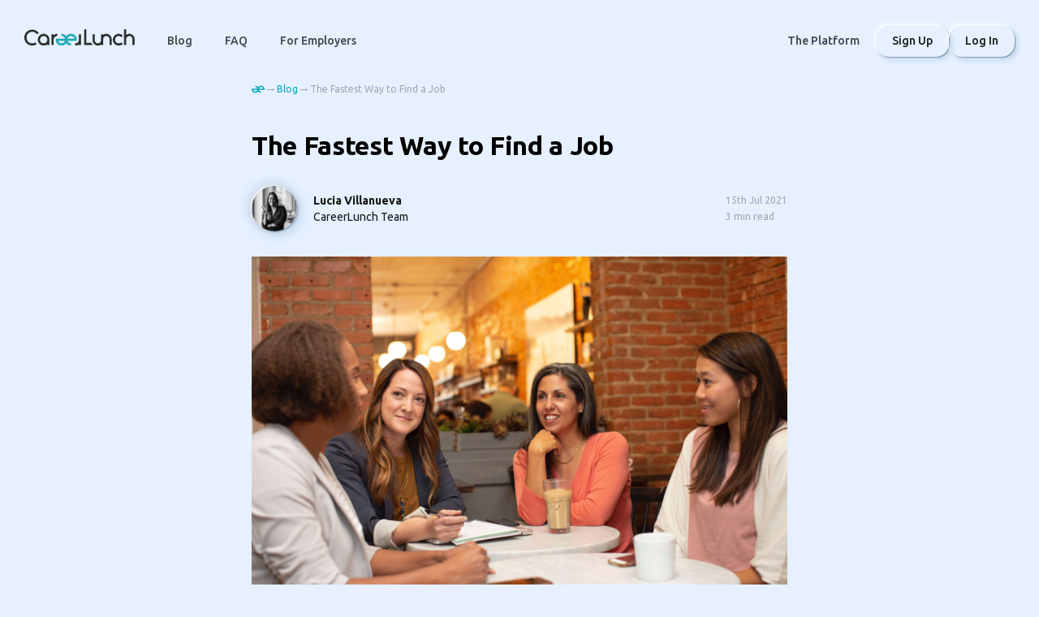

--- FILE ---
content_type: text/html; charset=UTF-8
request_url: https://www.careerlunch.com/2021/07/15/the-fastest-way-to-find-a-job/
body_size: 12528
content:
<!doctype html>
<html
	nonce="03af9825-629e-48ba-be8e-931058b4a85a" 
	lang="en-US" 
	>
<head>
	<meta charset="UTF-8" />
	<meta name="viewport" content="width=device-width, initial-scale=1" />
	<meta name="color-scheme" content="light">
	<link rel="stylesheet" type="text/css" href="https://www.careerlunch.com/wp-content/themes/career_lunch/style.css">
	<link rel="stylesheet" type="text/css" href="https://www.careerlunch.com/wp-content/themes/career_lunch/css/owl.carousel.min.css">
	<link href="https://cdnjs.cloudflare.com/ajax/libs/OwlCarousel2/2.2.1/assets/owl.carousel.min.css" rel="stylesheet">
	<link rel="preconnect" href="https://fonts.googleapis.com">
	<link rel="preconnect" href="https://fonts.gstatic.com" crossorigin>
	<link href="https://fonts.googleapis.com/css2?family=Ubuntu:wght@300;400;500;700&display=swap" rel="stylesheet">

	<meta name="title" property="og:title" content="CareerLunch" />
	<meta name="image" property="og:image" content="https://career-lunch-storage.s3.eu-central-1.amazonaws.com/v2/layout/main-lunch.png" />

	
<!-- Author Meta Tags by Molongui Authorship, visit: https://wordpress.org/plugins/molongui-authorship/ -->
<meta name="author" content="Lucia Villanueva">
<!-- /Molongui Authorship -->

<title>The Fastest Way to Find a Job &#8211; CareerLunch</title>
<meta name='robots' content='max-image-preview:large' />
<link rel="alternate" type="application/rss+xml" title="CareerLunch &raquo; Feed" href="https://www.careerlunch.com/feed/" />
<link rel="alternate" type="application/rss+xml" title="CareerLunch &raquo; Comments Feed" href="https://www.careerlunch.com/comments/feed/" />
<link rel="alternate" type="application/rss+xml" title="CareerLunch &raquo; The Fastest Way to Find a Job Comments Feed" href="https://www.careerlunch.com/2021/07/15/the-fastest-way-to-find-a-job/feed/" />
<script>
window._wpemojiSettings = {"baseUrl":"https:\/\/s.w.org\/images\/core\/emoji\/14.0.0\/72x72\/","ext":".png","svgUrl":"https:\/\/s.w.org\/images\/core\/emoji\/14.0.0\/svg\/","svgExt":".svg","source":{"concatemoji":"https:\/\/www.careerlunch.com\/wp-includes\/js\/wp-emoji-release.min.js?ver=6.4.3"}};
/*! This file is auto-generated */
!function(i,n){var o,s,e;function c(e){try{var t={supportTests:e,timestamp:(new Date).valueOf()};sessionStorage.setItem(o,JSON.stringify(t))}catch(e){}}function p(e,t,n){e.clearRect(0,0,e.canvas.width,e.canvas.height),e.fillText(t,0,0);var t=new Uint32Array(e.getImageData(0,0,e.canvas.width,e.canvas.height).data),r=(e.clearRect(0,0,e.canvas.width,e.canvas.height),e.fillText(n,0,0),new Uint32Array(e.getImageData(0,0,e.canvas.width,e.canvas.height).data));return t.every(function(e,t){return e===r[t]})}function u(e,t,n){switch(t){case"flag":return n(e,"\ud83c\udff3\ufe0f\u200d\u26a7\ufe0f","\ud83c\udff3\ufe0f\u200b\u26a7\ufe0f")?!1:!n(e,"\ud83c\uddfa\ud83c\uddf3","\ud83c\uddfa\u200b\ud83c\uddf3")&&!n(e,"\ud83c\udff4\udb40\udc67\udb40\udc62\udb40\udc65\udb40\udc6e\udb40\udc67\udb40\udc7f","\ud83c\udff4\u200b\udb40\udc67\u200b\udb40\udc62\u200b\udb40\udc65\u200b\udb40\udc6e\u200b\udb40\udc67\u200b\udb40\udc7f");case"emoji":return!n(e,"\ud83e\udef1\ud83c\udffb\u200d\ud83e\udef2\ud83c\udfff","\ud83e\udef1\ud83c\udffb\u200b\ud83e\udef2\ud83c\udfff")}return!1}function f(e,t,n){var r="undefined"!=typeof WorkerGlobalScope&&self instanceof WorkerGlobalScope?new OffscreenCanvas(300,150):i.createElement("canvas"),a=r.getContext("2d",{willReadFrequently:!0}),o=(a.textBaseline="top",a.font="600 32px Arial",{});return e.forEach(function(e){o[e]=t(a,e,n)}),o}function t(e){var t=i.createElement("script");t.src=e,t.defer=!0,i.head.appendChild(t)}"undefined"!=typeof Promise&&(o="wpEmojiSettingsSupports",s=["flag","emoji"],n.supports={everything:!0,everythingExceptFlag:!0},e=new Promise(function(e){i.addEventListener("DOMContentLoaded",e,{once:!0})}),new Promise(function(t){var n=function(){try{var e=JSON.parse(sessionStorage.getItem(o));if("object"==typeof e&&"number"==typeof e.timestamp&&(new Date).valueOf()<e.timestamp+604800&&"object"==typeof e.supportTests)return e.supportTests}catch(e){}return null}();if(!n){if("undefined"!=typeof Worker&&"undefined"!=typeof OffscreenCanvas&&"undefined"!=typeof URL&&URL.createObjectURL&&"undefined"!=typeof Blob)try{var e="postMessage("+f.toString()+"("+[JSON.stringify(s),u.toString(),p.toString()].join(",")+"));",r=new Blob([e],{type:"text/javascript"}),a=new Worker(URL.createObjectURL(r),{name:"wpTestEmojiSupports"});return void(a.onmessage=function(e){c(n=e.data),a.terminate(),t(n)})}catch(e){}c(n=f(s,u,p))}t(n)}).then(function(e){for(var t in e)n.supports[t]=e[t],n.supports.everything=n.supports.everything&&n.supports[t],"flag"!==t&&(n.supports.everythingExceptFlag=n.supports.everythingExceptFlag&&n.supports[t]);n.supports.everythingExceptFlag=n.supports.everythingExceptFlag&&!n.supports.flag,n.DOMReady=!1,n.readyCallback=function(){n.DOMReady=!0}}).then(function(){return e}).then(function(){var e;n.supports.everything||(n.readyCallback(),(e=n.source||{}).concatemoji?t(e.concatemoji):e.wpemoji&&e.twemoji&&(t(e.twemoji),t(e.wpemoji)))}))}((window,document),window._wpemojiSettings);
</script>
<style id='wp-emoji-styles-inline-css'>

	img.wp-smiley, img.emoji {
		display: inline !important;
		border: none !important;
		box-shadow: none !important;
		height: 1em !important;
		width: 1em !important;
		margin: 0 0.07em !important;
		vertical-align: -0.1em !important;
		background: none !important;
		padding: 0 !important;
	}
</style>
<link rel='stylesheet' id='wp-block-library-css' href='https://www.careerlunch.com/wp-includes/css/dist/block-library/style.min.css?ver=6.4.3' media='all' />
<style id='wp-block-library-theme-inline-css'>
.wp-block-audio figcaption{color:#555;font-size:13px;text-align:center}.is-dark-theme .wp-block-audio figcaption{color:hsla(0,0%,100%,.65)}.wp-block-audio{margin:0 0 1em}.wp-block-code{border:1px solid #ccc;border-radius:4px;font-family:Menlo,Consolas,monaco,monospace;padding:.8em 1em}.wp-block-embed figcaption{color:#555;font-size:13px;text-align:center}.is-dark-theme .wp-block-embed figcaption{color:hsla(0,0%,100%,.65)}.wp-block-embed{margin:0 0 1em}.blocks-gallery-caption{color:#555;font-size:13px;text-align:center}.is-dark-theme .blocks-gallery-caption{color:hsla(0,0%,100%,.65)}.wp-block-image figcaption{color:#555;font-size:13px;text-align:center}.is-dark-theme .wp-block-image figcaption{color:hsla(0,0%,100%,.65)}.wp-block-image{margin:0 0 1em}.wp-block-pullquote{border-bottom:4px solid;border-top:4px solid;color:currentColor;margin-bottom:1.75em}.wp-block-pullquote cite,.wp-block-pullquote footer,.wp-block-pullquote__citation{color:currentColor;font-size:.8125em;font-style:normal;text-transform:uppercase}.wp-block-quote{border-left:.25em solid;margin:0 0 1.75em;padding-left:1em}.wp-block-quote cite,.wp-block-quote footer{color:currentColor;font-size:.8125em;font-style:normal;position:relative}.wp-block-quote.has-text-align-right{border-left:none;border-right:.25em solid;padding-left:0;padding-right:1em}.wp-block-quote.has-text-align-center{border:none;padding-left:0}.wp-block-quote.is-large,.wp-block-quote.is-style-large,.wp-block-quote.is-style-plain{border:none}.wp-block-search .wp-block-search__label{font-weight:700}.wp-block-search__button{border:1px solid #ccc;padding:.375em .625em}:where(.wp-block-group.has-background){padding:1.25em 2.375em}.wp-block-separator.has-css-opacity{opacity:.4}.wp-block-separator{border:none;border-bottom:2px solid;margin-left:auto;margin-right:auto}.wp-block-separator.has-alpha-channel-opacity{opacity:1}.wp-block-separator:not(.is-style-wide):not(.is-style-dots){width:100px}.wp-block-separator.has-background:not(.is-style-dots){border-bottom:none;height:1px}.wp-block-separator.has-background:not(.is-style-wide):not(.is-style-dots){height:2px}.wp-block-table{margin:0 0 1em}.wp-block-table td,.wp-block-table th{word-break:normal}.wp-block-table figcaption{color:#555;font-size:13px;text-align:center}.is-dark-theme .wp-block-table figcaption{color:hsla(0,0%,100%,.65)}.wp-block-video figcaption{color:#555;font-size:13px;text-align:center}.is-dark-theme .wp-block-video figcaption{color:hsla(0,0%,100%,.65)}.wp-block-video{margin:0 0 1em}.wp-block-template-part.has-background{margin-bottom:0;margin-top:0;padding:1.25em 2.375em}
</style>
<style id='classic-theme-styles-inline-css'>
/*! This file is auto-generated */
.wp-block-button__link{color:#fff;background-color:#32373c;border-radius:9999px;box-shadow:none;text-decoration:none;padding:calc(.667em + 2px) calc(1.333em + 2px);font-size:1.125em}.wp-block-file__button{background:#32373c;color:#fff;text-decoration:none}
</style>
<style id='global-styles-inline-css'>
body{--wp--preset--color--black: #000000;--wp--preset--color--cyan-bluish-gray: #abb8c3;--wp--preset--color--white: #FFFFFF;--wp--preset--color--pale-pink: #f78da7;--wp--preset--color--vivid-red: #cf2e2e;--wp--preset--color--luminous-vivid-orange: #ff6900;--wp--preset--color--luminous-vivid-amber: #fcb900;--wp--preset--color--light-green-cyan: #7bdcb5;--wp--preset--color--vivid-green-cyan: #00d084;--wp--preset--color--pale-cyan-blue: #8ed1fc;--wp--preset--color--vivid-cyan-blue: #0693e3;--wp--preset--color--vivid-purple: #9b51e0;--wp--preset--color--dark-gray: #28303D;--wp--preset--color--gray: #39414D;--wp--preset--color--green: #D1E4DD;--wp--preset--color--blue: #D1DFE4;--wp--preset--color--purple: #D1D1E4;--wp--preset--color--red: #E4D1D1;--wp--preset--color--orange: #E4DAD1;--wp--preset--color--yellow: #EEEADD;--wp--preset--gradient--vivid-cyan-blue-to-vivid-purple: linear-gradient(135deg,rgba(6,147,227,1) 0%,rgb(155,81,224) 100%);--wp--preset--gradient--light-green-cyan-to-vivid-green-cyan: linear-gradient(135deg,rgb(122,220,180) 0%,rgb(0,208,130) 100%);--wp--preset--gradient--luminous-vivid-amber-to-luminous-vivid-orange: linear-gradient(135deg,rgba(252,185,0,1) 0%,rgba(255,105,0,1) 100%);--wp--preset--gradient--luminous-vivid-orange-to-vivid-red: linear-gradient(135deg,rgba(255,105,0,1) 0%,rgb(207,46,46) 100%);--wp--preset--gradient--very-light-gray-to-cyan-bluish-gray: linear-gradient(135deg,rgb(238,238,238) 0%,rgb(169,184,195) 100%);--wp--preset--gradient--cool-to-warm-spectrum: linear-gradient(135deg,rgb(74,234,220) 0%,rgb(151,120,209) 20%,rgb(207,42,186) 40%,rgb(238,44,130) 60%,rgb(251,105,98) 80%,rgb(254,248,76) 100%);--wp--preset--gradient--blush-light-purple: linear-gradient(135deg,rgb(255,206,236) 0%,rgb(152,150,240) 100%);--wp--preset--gradient--blush-bordeaux: linear-gradient(135deg,rgb(254,205,165) 0%,rgb(254,45,45) 50%,rgb(107,0,62) 100%);--wp--preset--gradient--luminous-dusk: linear-gradient(135deg,rgb(255,203,112) 0%,rgb(199,81,192) 50%,rgb(65,88,208) 100%);--wp--preset--gradient--pale-ocean: linear-gradient(135deg,rgb(255,245,203) 0%,rgb(182,227,212) 50%,rgb(51,167,181) 100%);--wp--preset--gradient--electric-grass: linear-gradient(135deg,rgb(202,248,128) 0%,rgb(113,206,126) 100%);--wp--preset--gradient--midnight: linear-gradient(135deg,rgb(2,3,129) 0%,rgb(40,116,252) 100%);--wp--preset--gradient--purple-to-yellow: linear-gradient(160deg, #D1D1E4 0%, #EEEADD 100%);--wp--preset--gradient--yellow-to-purple: linear-gradient(160deg, #EEEADD 0%, #D1D1E4 100%);--wp--preset--gradient--green-to-yellow: linear-gradient(160deg, #D1E4DD 0%, #EEEADD 100%);--wp--preset--gradient--yellow-to-green: linear-gradient(160deg, #EEEADD 0%, #D1E4DD 100%);--wp--preset--gradient--red-to-yellow: linear-gradient(160deg, #E4D1D1 0%, #EEEADD 100%);--wp--preset--gradient--yellow-to-red: linear-gradient(160deg, #EEEADD 0%, #E4D1D1 100%);--wp--preset--gradient--purple-to-red: linear-gradient(160deg, #D1D1E4 0%, #E4D1D1 100%);--wp--preset--gradient--red-to-purple: linear-gradient(160deg, #E4D1D1 0%, #D1D1E4 100%);--wp--preset--font-size--small: 18px;--wp--preset--font-size--medium: 20px;--wp--preset--font-size--large: 24px;--wp--preset--font-size--x-large: 42px;--wp--preset--font-size--extra-small: 16px;--wp--preset--font-size--normal: 20px;--wp--preset--font-size--extra-large: 40px;--wp--preset--font-size--huge: 96px;--wp--preset--font-size--gigantic: 144px;--wp--preset--spacing--20: 0.44rem;--wp--preset--spacing--30: 0.67rem;--wp--preset--spacing--40: 1rem;--wp--preset--spacing--50: 1.5rem;--wp--preset--spacing--60: 2.25rem;--wp--preset--spacing--70: 3.38rem;--wp--preset--spacing--80: 5.06rem;--wp--preset--shadow--natural: 6px 6px 9px rgba(0, 0, 0, 0.2);--wp--preset--shadow--deep: 12px 12px 50px rgba(0, 0, 0, 0.4);--wp--preset--shadow--sharp: 6px 6px 0px rgba(0, 0, 0, 0.2);--wp--preset--shadow--outlined: 6px 6px 0px -3px rgba(255, 255, 255, 1), 6px 6px rgba(0, 0, 0, 1);--wp--preset--shadow--crisp: 6px 6px 0px rgba(0, 0, 0, 1);}:where(.is-layout-flex){gap: 0.5em;}:where(.is-layout-grid){gap: 0.5em;}body .is-layout-flow > .alignleft{float: left;margin-inline-start: 0;margin-inline-end: 2em;}body .is-layout-flow > .alignright{float: right;margin-inline-start: 2em;margin-inline-end: 0;}body .is-layout-flow > .aligncenter{margin-left: auto !important;margin-right: auto !important;}body .is-layout-constrained > .alignleft{float: left;margin-inline-start: 0;margin-inline-end: 2em;}body .is-layout-constrained > .alignright{float: right;margin-inline-start: 2em;margin-inline-end: 0;}body .is-layout-constrained > .aligncenter{margin-left: auto !important;margin-right: auto !important;}body .is-layout-constrained > :where(:not(.alignleft):not(.alignright):not(.alignfull)){max-width: var(--wp--style--global--content-size);margin-left: auto !important;margin-right: auto !important;}body .is-layout-constrained > .alignwide{max-width: var(--wp--style--global--wide-size);}body .is-layout-flex{display: flex;}body .is-layout-flex{flex-wrap: wrap;align-items: center;}body .is-layout-flex > *{margin: 0;}body .is-layout-grid{display: grid;}body .is-layout-grid > *{margin: 0;}:where(.wp-block-columns.is-layout-flex){gap: 2em;}:where(.wp-block-columns.is-layout-grid){gap: 2em;}:where(.wp-block-post-template.is-layout-flex){gap: 1.25em;}:where(.wp-block-post-template.is-layout-grid){gap: 1.25em;}.has-black-color{color: var(--wp--preset--color--black) !important;}.has-cyan-bluish-gray-color{color: var(--wp--preset--color--cyan-bluish-gray) !important;}.has-white-color{color: var(--wp--preset--color--white) !important;}.has-pale-pink-color{color: var(--wp--preset--color--pale-pink) !important;}.has-vivid-red-color{color: var(--wp--preset--color--vivid-red) !important;}.has-luminous-vivid-orange-color{color: var(--wp--preset--color--luminous-vivid-orange) !important;}.has-luminous-vivid-amber-color{color: var(--wp--preset--color--luminous-vivid-amber) !important;}.has-light-green-cyan-color{color: var(--wp--preset--color--light-green-cyan) !important;}.has-vivid-green-cyan-color{color: var(--wp--preset--color--vivid-green-cyan) !important;}.has-pale-cyan-blue-color{color: var(--wp--preset--color--pale-cyan-blue) !important;}.has-vivid-cyan-blue-color{color: var(--wp--preset--color--vivid-cyan-blue) !important;}.has-vivid-purple-color{color: var(--wp--preset--color--vivid-purple) !important;}.has-black-background-color{background-color: var(--wp--preset--color--black) !important;}.has-cyan-bluish-gray-background-color{background-color: var(--wp--preset--color--cyan-bluish-gray) !important;}.has-white-background-color{background-color: var(--wp--preset--color--white) !important;}.has-pale-pink-background-color{background-color: var(--wp--preset--color--pale-pink) !important;}.has-vivid-red-background-color{background-color: var(--wp--preset--color--vivid-red) !important;}.has-luminous-vivid-orange-background-color{background-color: var(--wp--preset--color--luminous-vivid-orange) !important;}.has-luminous-vivid-amber-background-color{background-color: var(--wp--preset--color--luminous-vivid-amber) !important;}.has-light-green-cyan-background-color{background-color: var(--wp--preset--color--light-green-cyan) !important;}.has-vivid-green-cyan-background-color{background-color: var(--wp--preset--color--vivid-green-cyan) !important;}.has-pale-cyan-blue-background-color{background-color: var(--wp--preset--color--pale-cyan-blue) !important;}.has-vivid-cyan-blue-background-color{background-color: var(--wp--preset--color--vivid-cyan-blue) !important;}.has-vivid-purple-background-color{background-color: var(--wp--preset--color--vivid-purple) !important;}.has-black-border-color{border-color: var(--wp--preset--color--black) !important;}.has-cyan-bluish-gray-border-color{border-color: var(--wp--preset--color--cyan-bluish-gray) !important;}.has-white-border-color{border-color: var(--wp--preset--color--white) !important;}.has-pale-pink-border-color{border-color: var(--wp--preset--color--pale-pink) !important;}.has-vivid-red-border-color{border-color: var(--wp--preset--color--vivid-red) !important;}.has-luminous-vivid-orange-border-color{border-color: var(--wp--preset--color--luminous-vivid-orange) !important;}.has-luminous-vivid-amber-border-color{border-color: var(--wp--preset--color--luminous-vivid-amber) !important;}.has-light-green-cyan-border-color{border-color: var(--wp--preset--color--light-green-cyan) !important;}.has-vivid-green-cyan-border-color{border-color: var(--wp--preset--color--vivid-green-cyan) !important;}.has-pale-cyan-blue-border-color{border-color: var(--wp--preset--color--pale-cyan-blue) !important;}.has-vivid-cyan-blue-border-color{border-color: var(--wp--preset--color--vivid-cyan-blue) !important;}.has-vivid-purple-border-color{border-color: var(--wp--preset--color--vivid-purple) !important;}.has-vivid-cyan-blue-to-vivid-purple-gradient-background{background: var(--wp--preset--gradient--vivid-cyan-blue-to-vivid-purple) !important;}.has-light-green-cyan-to-vivid-green-cyan-gradient-background{background: var(--wp--preset--gradient--light-green-cyan-to-vivid-green-cyan) !important;}.has-luminous-vivid-amber-to-luminous-vivid-orange-gradient-background{background: var(--wp--preset--gradient--luminous-vivid-amber-to-luminous-vivid-orange) !important;}.has-luminous-vivid-orange-to-vivid-red-gradient-background{background: var(--wp--preset--gradient--luminous-vivid-orange-to-vivid-red) !important;}.has-very-light-gray-to-cyan-bluish-gray-gradient-background{background: var(--wp--preset--gradient--very-light-gray-to-cyan-bluish-gray) !important;}.has-cool-to-warm-spectrum-gradient-background{background: var(--wp--preset--gradient--cool-to-warm-spectrum) !important;}.has-blush-light-purple-gradient-background{background: var(--wp--preset--gradient--blush-light-purple) !important;}.has-blush-bordeaux-gradient-background{background: var(--wp--preset--gradient--blush-bordeaux) !important;}.has-luminous-dusk-gradient-background{background: var(--wp--preset--gradient--luminous-dusk) !important;}.has-pale-ocean-gradient-background{background: var(--wp--preset--gradient--pale-ocean) !important;}.has-electric-grass-gradient-background{background: var(--wp--preset--gradient--electric-grass) !important;}.has-midnight-gradient-background{background: var(--wp--preset--gradient--midnight) !important;}.has-small-font-size{font-size: var(--wp--preset--font-size--small) !important;}.has-medium-font-size{font-size: var(--wp--preset--font-size--medium) !important;}.has-large-font-size{font-size: var(--wp--preset--font-size--large) !important;}.has-x-large-font-size{font-size: var(--wp--preset--font-size--x-large) !important;}
.wp-block-navigation a:where(:not(.wp-element-button)){color: inherit;}
:where(.wp-block-post-template.is-layout-flex){gap: 1.25em;}:where(.wp-block-post-template.is-layout-grid){gap: 1.25em;}
:where(.wp-block-columns.is-layout-flex){gap: 2em;}:where(.wp-block-columns.is-layout-grid){gap: 2em;}
.wp-block-pullquote{font-size: 1.5em;line-height: 1.6;}
</style>
<link rel='stylesheet' id='twenty-twenty-one-style-css' href='https://www.careerlunch.com/wp-content/themes/twentytwentyone/style.css?ver=1.0.0' media='all' />
<style id='twenty-twenty-one-style-inline-css'>
:root{--global--color-background: #e6f0ff;--global--color-primary: #000;--global--color-secondary: #000;--button--color-background: #000;--button--color-text-hover: #000;}
</style>
<link rel='stylesheet' id='twenty-twenty-one-print-style-css' href='https://www.careerlunch.com/wp-content/themes/twentytwentyone/assets/css/print.css?ver=1.0.0' media='print' />
<link rel='stylesheet' id='dashicons-css' href='https://www.careerlunch.com/wp-includes/css/dashicons.min.css?ver=6.4.3' media='all' />
<script src="https://www.careerlunch.com/wp-includes/js/jquery/jquery.min.js?ver=3.7.1" id="jquery-core-js"></script>
<script src="https://www.careerlunch.com/wp-includes/js/jquery/jquery-migrate.min.js?ver=3.4.1" id="jquery-migrate-js"></script>
<link rel="https://api.w.org/" href="https://www.careerlunch.com/wp-json/" /><link rel="alternate" type="application/json" href="https://www.careerlunch.com/wp-json/wp/v2/posts/280" /><link rel="EditURI" type="application/rsd+xml" title="RSD" href="https://www.careerlunch.com/xmlrpc.php?rsd" />
<meta name="generator" content="WordPress 6.4.3" />
<link rel="canonical" href="https://www.careerlunch.com/2021/07/15/the-fastest-way-to-find-a-job/" />
<link rel='shortlink' href='https://www.careerlunch.com/?p=280' />
<link rel="alternate" type="application/json+oembed" href="https://www.careerlunch.com/wp-json/oembed/1.0/embed?url=https%3A%2F%2Fwww.careerlunch.com%2F2021%2F07%2F15%2Fthe-fastest-way-to-find-a-job%2F" />
<link rel="alternate" type="text/xml+oembed" href="https://www.careerlunch.com/wp-json/oembed/1.0/embed?url=https%3A%2F%2Fwww.careerlunch.com%2F2021%2F07%2F15%2Fthe-fastest-way-to-find-a-job%2F&#038;format=xml" />
<style id="essential-blocks-global-styles">
            :root {
                --eb-global-primary-color: #101828;
--eb-global-secondary-color: #475467;
--eb-global-tertiary-color: #98A2B3;
--eb-global-text-color: #475467;
--eb-global-heading-color: #1D2939;
--eb-global-link-color: #444CE7;
--eb-global-background-color: #F9FAFB;
--eb-global-button-text-color: #FFFFFF;
--eb-global-button-background-color: #101828;
--eb-gradient-primary-color: linear-gradient(90deg, hsla(259, 84%, 78%, 1) 0%, hsla(206, 67%, 75%, 1) 100%);
--eb-gradient-secondary-color: linear-gradient(90deg, hsla(18, 76%, 85%, 1) 0%, hsla(203, 69%, 84%, 1) 100%);
--eb-gradient-tertiary-color: linear-gradient(90deg, hsla(248, 21%, 15%, 1) 0%, hsla(250, 14%, 61%, 1) 100%);
--eb-gradient-background-color: linear-gradient(90deg, rgb(250, 250, 250) 0%, rgb(233, 233, 233) 49%, rgb(244, 243, 243) 100%);

                --eb-tablet-breakpoint: 1024px;
--eb-mobile-breakpoint: 767px;

            }
            
            
        </style>            <style>
                .molongui-disabled-link
                {
                    border-bottom: none !important;
                    text-decoration: none !important;
                    color: inherit !important;
                    cursor: inherit !important;
                }
                .molongui-disabled-link:hover,
                .molongui-disabled-link:hover span
                {
                    border-bottom: none !important;
                    text-decoration: none !important;
                    color: inherit !important;
                    cursor: inherit !important;
                }
            </style>
            <link rel="pingback" href="https://www.careerlunch.com/xmlrpc.php"><style id="custom-background-css">
body.custom-background { background-color: #e6f0ff; }
</style>
	<style id="uagb-style-frontend-280">.uag-blocks-common-selector{z-index:var(--z-index-desktop) !important}@media (max-width: 976px){.uag-blocks-common-selector{z-index:var(--z-index-tablet) !important}}@media (max-width: 767px){.uag-blocks-common-selector{z-index:var(--z-index-mobile) !important}}
</style><link rel="icon" href="https://www.careerlunch.com/wp-content/uploads/2023/05/apple-touch-icon-150x150.png" sizes="32x32" />
<link rel="icon" href="https://www.careerlunch.com/wp-content/uploads/2023/05/apple-touch-icon.png" sizes="192x192" />
<link rel="apple-touch-icon" href="https://www.careerlunch.com/wp-content/uploads/2023/05/apple-touch-icon.png" />
<meta name="msapplication-TileImage" content="https://www.careerlunch.com/wp-content/uploads/2023/05/apple-touch-icon.png" />
</head>

<body class="post-template-default single single-post postid-280 single-format-standard custom-background wp-custom-logo wp-embed-responsive is-light-theme has-background-white no-js singular has-main-navigation">
<header class="main-header">
	<section class="header-section">
		<div>
			<div class="site-logo">
				<a href="https://www.careerlunch.com/">
					<a href="https://www.careerlunch.com/" class="custom-logo-link" rel="home"><img width="1680" height="248" src="https://www.careerlunch.com/wp-content/uploads/2022/08/logo-standart-color.png" class="custom-logo" alt="CareerLunch" decoding="async" fetchpriority="high" srcset="https://www.careerlunch.com/wp-content/uploads/2022/08/logo-standart-color.png 1680w, https://www.careerlunch.com/wp-content/uploads/2022/08/logo-standart-color-300x44.png 300w, https://www.careerlunch.com/wp-content/uploads/2022/08/logo-standart-color-1024x151.png 1024w, https://www.careerlunch.com/wp-content/uploads/2022/08/logo-standart-color-768x113.png 768w, https://www.careerlunch.com/wp-content/uploads/2022/08/logo-standart-color-1536x227.png 1536w, https://www.careerlunch.com/wp-content/uploads/2022/08/logo-standart-color-1568x231.png 1568w" sizes="(max-width: 1680px) 100vw, 1680px" /></a>				</a>
			</div>

			<div class="header-menu">
									<nav id="site-navigation" class="primary-navigation col-md-7" role="navigation" aria-label="Primary menu">
						<div class="menu-button-container">
							<button id="primary-mobile-menu" class="button" aria-controls="primary-menu-list" aria-expanded="false">
								<span class="dropdown-icon open">
									<img src="/wp-content/themes/career_lunch/images/Icon.svg" />
								</span>
								<span class="dropdown-icon close">
									<svg class="svg-icon" width="24" height="24" aria-hidden="true" role="img" focusable="false" viewBox="0 0 24 24" fill="none" xmlns="http://www.w3.org/2000/svg"><path fill-rule="evenodd" clip-rule="evenodd" d="M12 10.9394L5.53033 4.46973L4.46967 5.53039L10.9393 12.0001L4.46967 18.4697L5.53033 19.5304L12 13.0607L18.4697 19.5304L19.5303 18.4697L13.0607 12.0001L19.5303 5.53039L18.4697 4.46973L12 10.9394Z" fill="currentColor"/></svg>								</span>
							</button>
						</div>
						<div class="primary-menu-container"><ul id="primary-menu-list" class="menu-wrapper"><li id="menu-item-471" class="menu-item menu-item-type-post_type menu-item-object-page menu-item-471"><a href="https://www.careerlunch.com/blog/"><span>Blog</span></a></li>
<li id="menu-item-472" class="menu-item menu-item-type-post_type menu-item-object-page menu-item-472"><a href="https://www.careerlunch.com/faq/"><span>FAQ</span></a></li>
<li id="menu-item-474" class="menu-item menu-item-type-post_type menu-item-object-page menu-item-474"><a href="https://www.careerlunch.com/business/"><span>For Employers</span></a></li>
</ul></div>						<div class="secondary-menu-container">
							<ul id="secondary-menu-list" class="menu-wrapper">
								<li class="menu-item">
									<a href="/companies"><span>The Platform</span></a>
								</li>
								<li class="menu-item active">
									<a href="/auth/signup"><span>Sign Up</span></a>
								</li>
								<li class="menu-item active">
									<a href="/auth/login"><span>Log In</span></a>
								</li>
							</ul>
						</div>
					</nav>
							</div>
		</div>
	</section>
</header>
	<div class="breadcrums">
	  	<div class="breadcrumbs-wrapper">
              <div class="breadcrumb"><a href="https://www.careerlunch.com/" rel="v:url" property="v:title"><img src="/wp-content/themes/career_lunch/images/logo-mini-color-new.svg"></a> &rarr; <span typeof="v:Breadcrumb"><a rel="v:url" property="v:title" href="https://www.careerlunch.com/./blog/">Blog</a></span> &rarr; <span class="current">The Fastest Way to Find a Job</span></div><!-- .breadcrumbs -->        </div>
    </div>

<article id="post-280" class="post-280 post type-post status-publish format-standard has-post-thumbnail hentry category-blog category-uncategorized entry">
<section class="blog-detail-title blog-detail-common-width">
    <h3>The Fastest Way to Find a Job</h3>
</section>
<section class="blog-detail-author-biodata blog-detail-common-width">
    <div class="blog-author-info">
        <div class="author-biodata">
						<img src="https://www.careerlunch.com/wp-content/uploads/2023/06/CareerLunch_Team_Lucia-150x150.png" alt="Lucia Villanueva">
            <div class="author-designation">
                <div>Lucia Villanueva</div>
				<div>CareerLunch Team</div>
            </div>
        </div>
        <div class="post-date">
            <p>15th Jul 2021</p>
            <div class="read-time"><span class="span-reading-time rt-reading-time"><span class="rt-label rt-prefix"></span> <span class="rt-time"> 3</span> <span class="rt-label rt-postfix">min read</span></span></div>
        </div>
    </div>
</section>
<section class="blog-content blog-detail-common-width">
    <span class="span-reading-time rt-reading-time" style="display: block;"><span class="rt-label rt-prefix"></span> <span class="rt-time"> 3</span> <span class="rt-label rt-postfix">min read</span></span><section class="StyledContainer-sc-1f30fji-0 bWdPRy" data-test-id="articleBodyId">
<div class="StyledMarkdownText-sc-1ygmvr3-0 fbxNuK">
<p><img decoding="async" class="alignnone wp-image-281 size-full" src="https://www.careerlunch.com/wp-content/uploads/2022/08/july-blog-scaled.jpg" alt="" width="2560" height="1707" srcset="https://www.careerlunch.com/wp-content/uploads/2022/08/july-blog-scaled.jpg 2560w, https://www.careerlunch.com/wp-content/uploads/2022/08/july-blog-300x200.jpg 300w, https://www.careerlunch.com/wp-content/uploads/2022/08/july-blog-1024x683.jpg 1024w, https://www.careerlunch.com/wp-content/uploads/2022/08/july-blog-768x512.jpg 768w, https://www.careerlunch.com/wp-content/uploads/2022/08/july-blog-1536x1024.jpg 1536w, https://www.careerlunch.com/wp-content/uploads/2022/08/july-blog-2048x1365.jpg 2048w, https://www.careerlunch.com/wp-content/uploads/2022/08/july-blog-1568x1045.jpg 1568w" sizes="(max-width: 2560px) 100vw, 2560px" /><span class="img-link-source">Image source: <a href="#">pexels.com</a></span></p>
<p>Jobseeking can be a marathon. But with one special tool, you can turn it into a sprint. The key is&nbsp;<em>informational interviews</em>, informal conversations with professionals who are doing the work you&#8217;re interested in exploring. These authentic meetings not only give you great information on company culture, says Steve Dalton, author of&nbsp;<em>The 2-Hour Job Search</em>, but they also build up your professional network. That network then becomes your key to unlock what&nbsp;<em>Forbes</em>&nbsp;magazine calls &#8220;the hidden jobs market.&#8221; According to&nbsp;<em>Forbes</em>, 80% of jobs are never advertised; instead, they&#8217;re shared (and won) by insiders. Jobseekers who can use it to expand their networks can exponentially increase their odds of hearing about these positions&nbsp;<em>and</em>&nbsp;winning them.</p>
<h3><strong>What Makes Informational Interviews So Valuable?</strong></h3>
<p>Although it might appear to an outsider like a low-stakes conversation over a cup of coffee, an informational interview is actually a game-changer. It provides well-prepared candidates with an opportunity to enhance their technical skills and offers real advantages over the short and long term. Let&#8217;s break that down and start with the technical side—a jobseeker who completes several informational interviews will hone their interpersonal and listening skills, build up a knowledge base about working cultures at different companies, and increase their confidence, authenticity, and familiarity at handling face-to-face professional meetings.</p>
<p>In the short term, jobseekers can gain a tactical edge on their peers for positions that are publicly advertised, by gaining background information and adding allies who can advocate for them within company teams. The exposure gained during informal meetings may also benefit employees in the case of &#8220;hidden jobs&#8221; that have not yet been publicized, says career strategist John Lees, author of&nbsp;<em>The Success Code</em>. &#8220;The visibility may put you straight onto a short list, even if a job isn&#8217;t advertised.&#8221; In the long term too, it&#8217;s a shrewd move to incorporate informational interviews in a professional practice, even for folks who aren&#8217;t thinking of getting into the company. By developing their network, professionals increase their strategic reach in that field. And if it comes to changing career, this kind of networking is even more crucial, because jobseekers are less likely to get leads from headhunters, who generally assume they&#8217;ll stay in the same type of role.</p>
<h3><strong>So What Makes a Great Informational Interview?</strong></h3>
<p>Once you&#8217;ve penciled in an informal meeting, deepen your research. Spend time looking up the person, company, and industry. The more familiar you are with the jargon, the acronyms, and the competitive landscape, the more your contact will recognize your dedication. When you start the meeting, introduce yourself concisely; you&#8217;re there to listen and learn rather than sell yourself directly. Say that you&#8217;re looking to meet experts in different companies (or industries) to understand the best fit for your next professional steps. Think about what you want to get out of the conversation and use that to shape a handful of prepared questions:</p>
<ul>
<li>Frame open-ended questions with &#8220;what&#8221; or &#8220;how&#8221; so you get a fuller answer, rather than posing a question that can be answered with &#8220;yes&#8221; or &#8220;no.&#8221;</li>
<li>Be open in asking about the challenges of a particular role or industry</li>
<li>Avoid the questions that you can find out yourself with a quick online search</li>
<li>Learn what particular skills will lead to success in this career</li>
<li>Don&#8217;t be afraid of asking how to best position yourself and how to make the most of your own skill set</li>
</ul>
<p>As you approach the end of the meeting, respect the time limits you&#8217;ve suggested; successful people are usually busy! Dorie Clark, author of&nbsp;<em>Stand Out Networking</em>, suggests saying, &#8220;I want to respect your time. I would love to keep talking, but if you need to go, I understand.&#8221; After the meeting, send a thank-you (bonus points if you can personalize the message to include something you discussed in the conversation). Follow up on any advice you were given—not only is this worth doing in itself, but it&#8217;ll give you an opportunity to report back to your contact, develop your relationship, and let them know how useful it was. Consider forwarding a link to an article or content that&#8217;s relevant—think what might be valuable to your new contact. And remember the &#8220;Ben Franklin Effect&#8221;: someone who does you one favor is more likely to grant a second.</p>
<h3><strong>Make Jobseeking Numbers Work in Your Favor</strong></h3>
<p>Although it&#8217;s always possible to sharpen your interview skills, searching for a job can often be distilled into sheer numbers. Specifically, how large is your professional network and how many referrals can you generate? Take advantage of the different platforms on offer: leverage LinkedIn&#8217;s search functionality, use Google, employ email. CareerLunch provides a particularly efficient platform, empowering jobseekers to set up informal meetings quickly, conveniently, and at scale—you can apply for as many companies as you want. Whichever approach you use, remember to make informational interviews not just part of your search for a new job, but the keystone of your ongoing professional practice.</p>
</div>
</section>
    

    <!-- .entry-content -->
</section>
</article><!-- #post-280 -->
 <section class="blog-listing nav-post">
    <div class="blog-container blog-container_2-col commonwidth">
	            <div class="blog-wrapper">
            <a href="https://www.careerlunch.com/2021/08/14/why-employee-engagement-starts-at-recruiting/">
                <div class="blog-box">
                                        <div class="blog-featured-img" style="background: url('https://www.careerlunch.com/wp-content/uploads/2022/08/2021-08.jpg') center top / cover no-repeat;">
                        <div class="blog-img"></div>
                    </div>
                    <div class="blog-content">
                        <h3>Why Employee Engagement Starts at Recruiting</h3>
                        <div class="blog-excerpt">
                            <span class="span-reading-time rt-reading-time" style="display: block;"><span class="rt-label rt-prefix"></span> <span class="rt-time"> 3</span> <span class="rt-label rt-postfix">min read</span></span>Why Employee Engagement Starts at Recruiting Employees who feel included and engaged in their                        </div>
                        <div class="blog-author-info">
                            <div class="author-biodata">
																<img src="https://www.careerlunch.com/wp-content/uploads/2023/06/CareerLunch_Team_Lucia-150x150.png" alt="Lucia Villanueva">
                                <div class="author-designation">
									<div>Lucia Villanueva</div>
									<div>CareerLunch Team</div>
								</div>
                            </div>
                            <div class="post-date">
                                <p>15th Jul 2021</p>
                                
                                <div class="read-time">
                                  <span class="span-reading-time rt-reading-time"><span class="rt-label rt-prefix"></span> <span class="rt-time"> 3</span> <span class="rt-label rt-postfix">min read</span></span>                              </div>
                          </div>
                      </div>
                  </div>
              </div>
          </a>
      </div>
  		                       <div class="blog-wrapper prev">
                <a href="https://www.careerlunch.com/2021/06/14/how-being-authentic-at-work-will-help-you-thrive/">
                    <div class="blog-box">
                                                <div class="blog-featured-img" style="background: url('https://www.careerlunch.com/wp-content/uploads/2022/08/june-blog-picture-1568x1045.jpg') center top / cover no-repeat;">
                            <div class="blog-img"></div>
                        </div>
                        <div class="blog-content">
                            <h3>How Being Authentic at Work Will Help You Thrive</h3>
                            <div class="blog-excerpt">
                                <span class="span-reading-time rt-reading-time" style="display: block;"><span class="rt-label rt-prefix"></span> <span class="rt-time"> 3</span> <span class="rt-label rt-postfix">min read</span></span>Authenticity works. Employees who are authentic—behaving at work in a way that mirrors their own                            </div>
                            <div class="blog-author-info">
                                <div class="author-biodata">
																		<img src="https://www.careerlunch.com/wp-content/uploads/2023/06/CareerLunch_Team_Lucia-150x150.png" alt="Lucia Villanueva">
									<div class="author-designation">
										<div>Lucia Villanueva</div>
										<div>CareerLunch Team</div>
									</div>
                                </div>
                                <div class="post-date">
                                    <p>15th Jul 2021</p>
                                    
                                    <div class="read-time">
                                      <span class="span-reading-time rt-reading-time"><span class="rt-label rt-prefix"></span> <span class="rt-time"> 3</span> <span class="rt-label rt-postfix">min read</span></span>                                  </div>
                              </div>
                          </div>
                      </div>
                  </div>
              </a>
          </div>
      
  </div>
</section>
<!-- We used to have the cookie drawer container + scripts here -->
			</main><!-- #main -->
		</div><!-- #primary -->
	</div><!-- #content -->
		
	<footer id="footer-sect">
		<div class="footer-wrapper">
			<div class="footer-col-1">
				<div class="footer-logo">
					<a href="https://www.careerlunch.com/">
												<img src="https://www.careerlunch.com/wp-content/uploads/2023/05/logo-mini-color.svg" alt="" />
											</a>
				</div>
				<div class="footer-info">
					<a href="mailto:hello@careerlunch.com">hello@careerlunch.com</a>
					<p>Kägiswilerstrasse 17 | 6060 Sarnen | Switzerland</p>
				</div>
			</div>
			<div class="footer-col-2">
									<a href="https://www.linkedin.com/company/careerlunch">
						<img class="default-image" src="https://www.careerlunch.com/wp-content/uploads/2023/04/linkedin.svg" alt="" />
                        <img class="img-hover"src="https://www.careerlunch.com/wp-content/uploads/2023/04/Linkedin-1-1.svg" alt="">
					</a>
									<a href="https://www.facebook.com/careerlunch">
						<img class="default-image" src="https://www.careerlunch.com/wp-content/uploads/2023/04/Facebook.svg" alt="" />
                        <img class="img-hover"src="https://www.careerlunch.com/wp-content/uploads/2023/04/Facebook-1.svg" alt="">
					</a>
									<a href="https://www.instagram.com/careerlunch">
						<img class="default-image" src="https://www.careerlunch.com/wp-content/uploads/2023/04/Instagram.svg" alt="" />
                        <img class="img-hover"src="https://www.careerlunch.com/wp-content/uploads/2023/04/Instagram-1.svg" alt="">
					</a>
							</div>
			<div class="footer-col-3">
				<div class="footer-legal">
					<a href="https://www.careerlunch.com/terms-of-use">
						Terms of Use
					</a>
					<a href="https://www.careerlunch.com/privacy-policy">
						Privacy Policy
					</a>
				</div>
				<p>© 2023 CareerLunch AG</p>
			</div>
		</div>
	</footer>

</div><!-- #page -->
<script type="text/javascript" src="https://www.careerlunch.com/wp-content/themes/career_lunch/js/jquery.min.js"></script>
<script type="text/javascript" src="https://www.careerlunch.com/wp-content/themes/career_lunch/js/owl.carousel.min.js"></script>
<script type="text/javascript" src="https://www.careerlunch.com/wp-content/themes/career_lunch/js/owl.carousel.custom.js"></script>
<script type="text/javascript" src="https://www.careerlunch.com/wp-content/themes/career_lunch/js/matchheight.js"></script>
<script type="text/javascript">
	$(document).ready(function () {
		var owlContainers = ['partnerlogos', 'talentlogos', 'customerlogos', 'companylogos'];
		for (var i = 0; i < owlContainers.length; i++) {
			var $owl = $('#' + owlContainers[i]);
			$owl.addClass('visible');
			$owl.owlCarousel({
				items: 3,
				loop: true,
				margin: 30,
				autoplay: true,
				slideTransition: 'linear',
				autoplayTimeout: 0,
				autoplaySpeed: 5000,
				autoplayHoverPause: true,
				responsive: {
					0: {
						items: 2,
					},
					600: {
						items: 3,
					},
					1000: {
						items: 6
					}
				}
			});
		}
	});
		
	jQuery(function ($) {
		function toggleOpen() {
			var $title = $(this).children('.accordion-title');
			$title.next().slideToggle(200);
			$title.toggleClass('open', 200);
		}
		$('.accordion-main').on('click', toggleOpen);
		if (location.hash){
			$(location.hash).each(toggleOpen)
		}
	});

	jQuery(function ($) {
		$('#view-all-faq').on('click', function () {
			$('.js-accordion-title').next().slideToggle(200);
			$('.js-accordion-title').toggleClass('open', 200);
		});
	});
		
	$(document).ready(function () {
		$('.blog-content h3').matchHeight({ property: 'min-height' });
		$('.blog-excerpt').matchHeight({ property: 'min-height' });
		$('.open-position .position-wrapper h4').matchHeight({ property: 'min-height' });
	});

	jQuery(function ($) {
		$('#primary-mobile-menu-bus').on('click', function () {
			$('#primary-menu-list').css('display','block');
			$('body').addClass('primary-navigation-open')
			$('#primary-mobile-menu-bus').hide()
			$('#primary-mobile-menu-bus-cls').show()
		});
		$('#primary-mobile-menu-bus-cls').on('click', function () {
			$('#primary-menu-list').css('display','none');
			$('body').removeClass('primary-navigation-open')
			$('#primary-mobile-menu-bus').show()
			$('#primary-mobile-menu-bus-cls').hide()
			
		});
	});

	//script for adding load more cta on blog listing page
	$(document).ready(function(){
		$(".blog-wrapper").slice(0,12).show();
		$("#seeMore").click(function(e){
			e.preventDefault();
			$(".blog-wrapper:hidden").slice(0,12).fadeIn("slow");
			
			if($(".blog-wrapper:hidden").length == 0){
				$("#seeMore").fadeOut("slow");
			}
		});
	})
</script>
<script>document.body.classList.remove("no-js");</script>	<script>
	if ( -1 !== navigator.userAgent.indexOf( 'MSIE' ) || -1 !== navigator.appVersion.indexOf( 'Trident/' ) ) {
		document.body.classList.add( 'is-IE' );
	}
	</script>
	<script id="essential-blocks-blocks-localize-js-extra">
var eb_conditional_localize = [];
var EssentialBlocksLocalize = {"eb_plugins_url":"https:\/\/www.careerlunch.com\/wp-content\/plugins\/essential-blocks\/","image_url":"https:\/\/www.careerlunch.com\/wp-content\/plugins\/essential-blocks\/assets\/images","eb_wp_version":"6.4","eb_version":"5.7.4","eb_admin_url":"https:\/\/www.careerlunch.com\/wp-admin\/","rest_rootURL":"https:\/\/www.careerlunch.com\/wp-json\/","ajax_url":"https:\/\/www.careerlunch.com\/wp-admin\/admin-ajax.php","nft_nonce":"15517fc1ed","post_grid_pagination_nonce":"ea05285990","placeholder_image":"https:\/\/www.careerlunch.com\/wp-content\/plugins\/essential-blocks\/assets\/images\/placeholder.png","is_pro_active":"false","upgrade_pro_url":"https:\/\/essential-blocks.com\/upgrade","responsiveBreakpoints":{"tablet":1024,"mobile":767},"wp_timezone":"+00:00","gmt_offset":"0"};
</script>
<script src="https://www.careerlunch.com/wp-content/plugins/essential-blocks/assets/js/eb-blocks-localize.js?ver=31d6cfe0d16ae931b73c" id="essential-blocks-blocks-localize-js"></script>
<script id="molongui-authorship-byline-js-extra">
var molongui_authorship_byline_params = {"byline_prefix":"","byline_suffix":"","byline_separator":",\u00a0","byline_last_separator":"\u00a0and\u00a0","byline_link_title":"View all posts by","byline_link_class":"","byline_dom_tree":"","byline_dom_prepend":"","byline_dom_append":"","byline_decoder":"v3"};
</script>
<script src="https://www.careerlunch.com/wp-content/plugins/molongui-authorship/assets/js/byline.f4f7.min.js?ver=5.1.0" id="molongui-authorship-byline-js"></script>
<script src="https://www.careerlunch.com/wp-includes/js/comment-reply.min.js?ver=6.4.3" id="comment-reply-js" async data-wp-strategy="async"></script>
<script id="twenty-twenty-one-ie11-polyfills-js-after">
( Element.prototype.matches && Element.prototype.closest && window.NodeList && NodeList.prototype.forEach ) || document.write( '<script src="https://www.careerlunch.com/wp-content/themes/twentytwentyone/assets/js/polyfills.js?ver=1.0.0"></scr' + 'ipt>' );
</script>
<script src="https://www.careerlunch.com/wp-content/themes/twentytwentyone/assets/js/primary-navigation.js?ver=1.0.0" id="twenty-twenty-one-primary-navigation-script-js"></script>
<script src="https://www.careerlunch.com/wp-content/themes/twentytwentyone/assets/js/responsive-embeds.js?ver=1.0.0" id="twenty-twenty-one-responsive-embeds-script-js"></script>
		<script>
		/(trident|msie)/i.test(navigator.userAgent)&&document.getElementById&&window.addEventListener&&window.addEventListener("hashchange",(function(){var t,e=location.hash.substring(1);/^[A-z0-9_-]+$/.test(e)&&(t=document.getElementById(e))&&(/^(?:a|select|input|button|textarea)$/i.test(t.tagName)||(t.tabIndex=-1),t.focus())}),!1);
		</script>
		
</body>
</html>


--- FILE ---
content_type: text/css
request_url: https://www.careerlunch.com/wp-content/themes/career_lunch/style.css
body_size: 10050
content:
/* 
 Theme Name:   Careerlunch
 Theme URI:    #
 Description:  A child theme of Twenty Twenty-One WordPress theme.
 Author:       #
 Author URI:   #
 Template:     twentytwentyone
 Version:      1.0.0
 License:      GNU General Public License v2 or later
 License URI:  http://www.gnu.org/licenses/gpl-2.0.html
*/

@import url('../twentytwentyone/style.css');

:root {
	--white: rgb(255, 255, 255);
	--green: rgb(0, 170, 185);
	--blue: rgb(9, 96, 227);
	--background: rgb(230, 240, 255);
	--black: rgb(0, 0, 0);
	--violet: rgb(110, 40, 230);
	--orange: rgb(255, 110, 0);
	--red: rgb(230, 0, 80);
	--white-50: rgba(255, 255, 255, 0.5);
	--yellow: rgb(255, 180, 0);
	--black-30: rgba(0, 0, 0, 0.3);
	--black-10: rgba(0, 0, 0, 0.1);
	--green-30: rgba(0, 170, 185, 0.3);
	--red-30: rgba(230, 0, 80, 0.3);
	--red-10: rgba(230, 0, 80, 0.1);
	--yellow-10: rgba(255, 180, 0, 0.1);
	--button-input-click: rgba(194, 214, 234, 0.05);
	--green-10: rgba(0, 170, 185, 0.1);
	--shadow-light: rgb(194, 214, 234);
	--shadow-dark: rgb(126, 151, 176);
}

body {
	font-family: 'Ubuntu', sans-serif;
}

/*****************Header*********************/
.site .button:focus,
button:focus,
input:focus,
input:focus,
.wp-block-search .wp-block-search__button:focus,
.wp-block-button .wp-block-button__link:focus,
.wp-block-file a.wp-block-file__button:focus {
	outline-offset: 0 !important;
	outline: none !important;
}
.site-logo .custom-logo-link {
	height: 40px;
	display: flex;
	align-items: center;
}
.site-logo img.custom-logo {
	height: 20px;
}

.mobile {
	display: none;
}
.desktop {
	display: block;
}

img.right-arrow {
	opacity: 0.3;
}

.breadcrumbs-wrapper a {
	line-height: 0px;
	color: #00aab9;
	text-decoration: none;
}
.breadcrumbs-wrapper {
	max-width: 1220px;
	margin: 0 auto;
	margin-bottom: 50px;
	padding-left: 30px;
	padding-right: 30px;
}
.single-post .breadcrumbs-wrapper {
	max-width: 720px;
	margin: 0 auto 40px;
	padding-left: 30px;
	padding-right: 30px;
}
.breadcrumbs-wrapper {
	display: flex;
	-webkit-box-align: center;
	align-items: center;
	flex-wrap: wrap;
	margin-bottom: 20px;
	font-size: 15px;
	line-height: 1.33;
	color: rgb(0 0 0 / 30%);
}
.breadcrumbs-wrapper span {
	font-size: 12px;
	line-height: 16px;
	color: rgba(0, 0, 0, 0.3);
	font-family: 'Ubuntu', sans-serif;
	font-weight: 400;
}
.breadcrumb {
	display: inline-flex;
	align-items: center;
	gap: 5px;
	max-width: 100%;
}
.breadcrumb span.current {
	white-space: nowrap;
	overflow: hidden;
	text-overflow: ellipsis;
}

.breadcrumbs-wrapper img {
	width: auto;
}
.breadcrumbs-sect h5 {
	font-family: 'Ubuntu', sans-serif;
	max-width: none;
	font-size: 12px;
	line-height: 16px;
	font-weight: 400;
	opacity: initial;
	max-width: none;
	display: block;
	text-decoration: initial;
	white-space: initial;
	word-break: initial;
	grid-area: initial;
	text-overflow: ellipsis;
	color: rgb(25, 25, 25);
}
.mob-login-btn {
	display: none !important;
}

header.main-header {
	display: flex;
	height: 100px;
}
header button {
	font-weight: 400;
}

section.header-section {
	-webkit-box-align: center;
	align-items: center;
	column-gap: 16px;
	flex: 1 1 0%;
	padding-left: 30px;
	padding-right: 30px;
	display: flex;
	margin: 0px auto;
	justify-content: space-between;
}
section.header-section > div:first-child {
	display: grid;
	align-items: center;
	grid-template-columns: 136px 1fr;
	grid-gap: 20px;
}
section.header-section:not(.business-header-section) > div:first-child,
section.header-section:not(.business-header-section)
	> div:first-child
	.header-menu
	nav {
	width: 100%;
}
section.header-section .primary-navigation,
section.header-section .primary-navigation .primary-menu-container {
	margin-left: 0;
	margin-right: 0;
	transition: none;
}
.header-menu {
	flex: 0 1 auto;
	-webkit-box-align: center;
	align-items: center;
	display: flex;
}

section.header-section .primary-navigation {
	display: flex;
	align-items: center;
	justify-content: space-between;
}

.empty-space {
	-webkit-box-flex: 1;
	flex-grow: 1;
}

.login-buttons-wrapper {
	position: relative;
}

.login-buttons {
	flex: 1 1 0%;
	-webkit-box-align: center;
	align-items: center;
	display: flex;
}

.header-menu .primary-navigation .secondary-menu-container ul.menu-wrapper {
	justify-content: flex-end;
	gap: 8px;
	flex-wrap: nowrap;
}
.secondary-menu-list {
	flex-wrap: nowrap;
}
.header-menu .primary-navigation .primary-menu-container > ul > .menu-item > a,
.header-menu .primary-navigation .secondary-menu-container ul .menu-item a {
	font-size: 14px;
	line-height: 1.71;
	padding: 8px 20px;
	font-weight: 400;
	color: rgb(25, 25, 25) !important;
	text-decoration: none;
	font-family: 'Ubuntu', sans-serif;
	white-space: nowrap;
}

@media screen and (min-width: 768px) {
	.header-menu
		.primary-navigation
		.primary-menu-container
		> ul
		> .menu-item
		> a,
	.header-menu .primary-navigation .secondary-menu-container ul .menu-item a {
		border-radius: 16px;
		opacity: 0.8;
		font-weight: 500;
	}
	.header-menu
		.primary-navigation
		.primary-menu-container
		> ul
		> .menu-item
		> a:hover,
	.header-menu
		.primary-navigation
		.primary-menu-container
		> ul
		> .menu-item
		> a.active,
	.header-menu
		.primary-navigation
		.secondary-menu-container
		ul
		.menu-item
		a:hover,
	.header-menu
		.primary-navigation
		.secondary-menu-container
		ul
		.menu-item.active
		a {
		box-shadow: rgb(255 255 255) -1px -1px 1px,
			rgb(255 255 255 / 40%) -4px -4px 6px, rgb(126 151 176) 1px 1px 1px,
			rgb(194 214 234) 4px 4px 6px;
	}
	.header-menu
		.primary-navigation
		.primary-menu-container
		> ul
		> .menu-item
		> a:hover
		span,
	.header-menu
		.primary-navigation
		.secondary-menu-container
		> ul
		> .menu-item
		> a:hover
		span {
		background: linear-gradient(135deg, #009eab, #1845c5);
		-webkit-background-clip: text;
		-webkit-text-fill-color: transparent;
	}
}

.first-btn {
	padding-right: 16px;
}
.header-menu
	.primary-navigation
	.primary-menu-container
	> ul
	> .menu-item
	> a:hover,
.header-menu
	.primary-navigation
	.secondary-menu-container
	> ul
	> .menu-item
	> a:hover,
.header-menu
	.primary-navigation
	.secondary-menu-container
	> ul
	> .menu-item.active
	> a {
	opacity: 1;
}

/**********************Footer***********************/

footer#footer-sect {
	padding-left: 30px;
	padding-right: 30px;
	margin: 0px auto;
}

.footer-wrapper {
	display: grid;
	grid-template-columns: 3fr 2fr 3fr;
	-webkit-box-align: center;
	align-items: center;
	row-gap: 20px;
	padding-bottom: 0px;
	min-height: 120px;
}

.footer-col-1 {
	flex: 1 1 0%;
	-webkit-box-align: center;
	align-items: center;
	flex-direction: row;
	column-gap: 40px;
	display: flex;
}

.footer-logo {
	padding: 10px;
}

.footer-info {
	flex: 1 1 0%;
	align-items: flex-start;
	flex-direction: column;
	display: flex;
}

.footer-info a {
	font-family: 'Ubuntu', sans-serif;
	font-size: 14px;
	line-height: 24px;
	font-weight: 400;
	opacity: initial;
	max-width: none;
	display: block;
	text-decoration: initial;
	white-space: initial;
	word-break: initial;
	grid-area: initial;
	text-overflow: ellipsis;
	color: rgb(0, 170, 185);
}

.footer-info p {
	font-family: 'Ubuntu', sans-serif;
	font-size: 14px;
	line-height: 24px;
	font-weight: 400;
	opacity: initial;
	max-width: none;
	display: block;
	text-decoration: initial;
	white-space: initial;
	word-break: initial;
	grid-area: initial;
	text-overflow: ellipsis;
	color: rgb(25, 25, 25);
}
.footer-col-2 {
	flex: 1 1 0%;
	-webkit-box-pack: center;
	justify-content: center;
	column-gap: 20px;
	display: flex;
}

.footer-col-2 a {
	background: linear-gradient(
		97.96deg,
		#dcecfc 0%,
		#e6f0ff 50.02%,
		#ebf3ff 100%
	);
	border: none;
	outline: none;
	overflow: hidden;
	position: relative;
	white-space: nowrap;
	display: flex;
	-webkit-box-pack: center;
	justify-content: center;
	-webkit-box-align: center;
	align-items: center;
	transition: all 300ms ease 0s;
	-webkit-tap-highlight-color: rgba(255, 255, 255, 0);
	border-radius: 16px;
	line-height: 0;
	height: 40px;
	width: 40px;
	box-shadow: -1px -1px 1px #ffffff, -4px -4px 6px rgba(255, 255, 255, 0.4),
		1px 1px 1px #7e97b0, 4px 4px 6px #c2d6ea;
}

.footer-col-2 img.img-hover {
	opacity: 0;
}
.footer-col-2 img.default-image {
	position: absolute;
}
.footer-col-2 a:hover img.img-hover {
	opacity: 1;
	position: absolute;
}

.footer-col-2 a:hover img.default-image {
	opacity: 0;
}
.footer-col-2 a::before {
	position: absolute;
	inset: 0px;
	z-index: 2;
	content: '';
	background-image: linear-gradient(
			135deg,
			rgba(0, 170, 185, 0.05) 0%,
			rgba(0, 170, 185, 0) 50%
		),
		linear-gradient(
			135deg,
			rgba(255, 255, 255, 0) 50%,
			rgba(255, 255, 255, 0.2) 100%
		);
}

.footer-col-3 p {
	font-size: 14px;
	line-height: 24px;
	font-family: 'Ubuntu', sans-serif;
	font-weight: 400;
	opacity: initial;
	max-width: none;
	display: block;
	text-decoration: initial;
	white-space: initial;
	word-break: initial;
	grid-area: initial;
	text-overflow: ellipsis;
	color: rgb(172, 174, 183);
}

.footer-col-3 {
	flex: 1 1 0%;
	-webkit-box-pack: end;
	flex-direction: column;
	align-items: flex-end;
	padding-left: 10px;
	padding-right: 10px;
	display: flex;
}

.footer-legal {
	flex: 1 1 0%;
	display: flex;
	justify-content: flex-end;
	column-gap: 16px;
}

.footer-legal a {
	font-family: 'Ubuntu', sans-serif;
	font-size: 14px;
	line-height: 24px;
	font-weight: 400;
	opacity: initial;
	max-width: none;
	display: block;
	text-decoration: initial;
	white-space: initial;
	word-break: initial;
	grid-area: initial;
	text-overflow: ellipsis;
	color: rgb(0, 170, 185);
}

/***************************Home Page CSS Starts********************************/

.testimonial-sect .process-btn {
	padding-top: 20px;
	padding-bottom: 40px;
}
.show-mob {
	display: none;
}
.banner_cta_link {
	margin-bottom: 50px;
	width: 100%;
}
.commonwidth {
	padding-left: 30px;
	padding-right: 30px;
	max-width: 1220px;
	margin: 0px auto;
}
section.companies-logos-section {
	max-width: 1220px;
	margin: 0 auto;
}
section.banner-section {
	flex-direction: column;
	display: flex;
	padding-bottom: 50px;
	padding-top: 40px;
}

.banner-container {
	flex: 0 1 auto;
	align-items: flex-start;
	display: flex;
}

.slogan-sect {
	flex-direction: column;
	flex: 0 1 auto;
	display: flex;
	margin-top: 110px;
}

.right-img,
.business-right-img {
	flex: 1 1 0%;
	-webkit-box-align: center;
	align-items: center;
	-webkit-box-pack: end;
	justify-content: flex-end;
	display: flex;
	position: relative;
	height: 460px;
}

.slogan-sect h3 {
	font-size: 16px;
	line-height: 1.5;
	font-weight: 700;
	opacity: initial;
	font-family: 'Ubuntu', sans-serif;
	max-width: none;
	display: block;
	text-decoration: initial;
	white-space: initial;
	word-break: initial;
	grid-area: initial;
	text-overflow: ellipsis;
	position: relative;
	color: rgb(0, 0, 0);
	max-width: 420px;
}

@keyframes blinkOut {
	0% {
		opacity: 1;
	}
	40% {
		opacity: 1;
	}
	50% {
		opacity: 0;
	}
	90% {
		opacity: 0;
	}
	100% {
		opacity: 1;
	}
}
@keyframes blinkIn {
	0% {
		opacity: 0;
	}
	40% {
		opacity: 0;
	}
	50% {
		opacity: 1;
	}
	90% {
		opacity: 1;
	}
	100% {
		opacity: 0;
	}
}

.right-img img,
.business-right-img img {
	max-width: 560px;
	top: 0;
	right: 0;
	position: absolute;
}
.right-img img:first-child,
.business-right-img img:first-child {
	animation: blinkOut 8s ease-in 0s infinite;
}
.right-img img:last-child,
.business-right-img img:last-child {
	animation: blinkIn 8s ease-in 0s infinite;
}

.slogan-sect h2 {
	font-size: 48px;
	line-height: 1.17;
	letter-spacing: -0.48px;
	font-weight: 700;
	font-family: 'Ubuntu', sans-serif;
	margin-bottom: 20px;
	background: linear-gradient(270deg, #0960e3 -100%, #00aab9 100%);
	-webkit-background-clip: text;
	-webkit-text-fill-color: transparent;
	background-clip: text;
	text-fill-color: transparent;
}

.banner_cta_link.common-btn a {
	background: linear-gradient(135deg, #009eab, #1845c5);
	-webkit-background-clip: text;
	-webkit-text-fill-color: transparent;
	font-size: 16px;
	line-height: 1.5;
	padding: 16px 24px;
	text-align: center;
}

.companies-logos-section {
	max-width: 100vw;
	overflow: hidden;
}

.companies-logos-section h4 {
	text-align: center;
	font-size: 20px;
	color: #000;
	line-height: 28px;
	font-weight: 700;
	font-family: 'Ubuntu', sans-serif;
	margin-bottom: 20px;
}

.banner_cta_link {
	margin-top: 50px;
}

.logos {
	width: 100%;
	height: 40px;
	margin: auto;
}

.logos img {
	filter: saturate(0%);
	/*opacity: 0.7;*/
	opacity: 0.9;
	height: 40px;
}
.owl-carousel .owl-item .logos img {
	width: auto;
	margin: auto;
}

.logos img:hover {
	filter: inherit;
	opacity: inherit;
}

.process-info-container {
	display: grid;
	grid-template-columns: 200px auto;
	align-items: start;
}

.process-info-container:first-child {
	padding-left: 5%;
}
.process-info-container:nth-child(2) {
	padding-left: 15%;
}
.process-info-container:nth-child(3) {
	padding-left: 25%;
}
.process-info-container:nth-child(4) {
	padding-left: 35%;
}
.process-info-container:nth-child(5) {
	padding-left: 44%;
}

.process-img img {
	height: auto;
}

.process-img {
	width: 160px;
}
.process-info-container .process-name {
	max-width: 460px;
}
.process-name h4 {
	padding-bottom: 20px;
	font-size: 20px;
	line-height: 1.4;
	font-weight: 700;
	opacity: initial;
	max-width: none;
	display: block;
	text-decoration: initial;
	white-space: initial;
	word-break: initial;
	grid-area: initial;
	text-overflow: ellipsis;
	position: relative;
	color: rgb(0, 0, 0);
	font-family: 'Ubuntu', sans-serif;
}

.process-info-wrapper {
	display: grid;
	gap: 80px;
	padding-top: 70px;
}

div#process2 .process-name h4 > img {
	height: 24px;
}

.process-name p {
	font-size: 14px;
	line-height: 1.71;
	font-weight: 400;
	opacity: initial;
	max-width: none;
	display: block;
	font-family: 'Ubuntu', sans-serif;
	text-decoration: initial;
	white-space: initial;
	word-break: initial;
	grid-area: initial;
	text-overflow: ellipsis;
	color: rgb(25, 25, 25);
	width: 80%;
}

.process-title h3 {
	font-size: 40px;
	line-height: 48px;
	letter-spacing: -0.4px;
	font-weight: 700;
	font-family: 'Ubuntu', sans-serif;
	background: linear-gradient(270deg, #0960e3 66%, #00aab9 100%);
	-webkit-background-clip: text;
	-webkit-text-fill-color: transparent;
}

.process-btn.common-btn a {
	background: linear-gradient(135deg, #00aab9 0%, #0960e3 100%);
	-moz-background: linear-gradient(135deg, #00aab9 0%, #0960e3 100%);
	-webkit-background-clip: text;
	-moz-background-clip: text;
	-webkit-text-fill-color: transparent;
	-moz-text-fill-color: transparent;
	padding: 16px 24px;
	font-size: 16px;
	line-height: 1.5;
}

section.process-sect {
	padding-top: 80px;
	padding-bottom: 160px;
}
.page-template-template-business section.process-sect {
	padding-top: 160px;
}

.common-btn a {
	border: none;
	-moz-border: none;
	outline: none;
	overflow: hidden;
	position: relative;
	white-space: nowrap;
	display: inline-block;
	-webkit-box-pack: center;
	justify-content: center;
	height: min-content;
	transition: all 300ms ease 0s;
	-webkit-tap-highlight-color: rgba(255, 255, 255, 0);
	border-radius: 24px;
	-moz-border-radius: 24px;
	font-size: 24px;
	line-height: 32px;
	padding: 24px 42px;
	font-weight: 700;
	-moz-box-shadow: 4px 4px 6px 0 #c2d6ea, 1px 1px 1px 0 #7e97b0,
		-4px -4px 6px 0 rgba(255, 255, 255, 0.4), -1px -1px 1px 0 #fff;
	-webkit-box-shadow: 4px 4px 6px 0 #c2d6ea, 1px 1px 1px 0 #7e97b0,
		-4px -4px 6px 0 rgba(255, 255, 255, 0.4), -1px -1px 1px 0 #fff;
	box-shadow: 4px 4px 6px 0 #c2d6ea, 1px 1px 1px 0 #7e97b0,
		-4px -4px 6px 0 rgba(255, 255, 255, 0.4), -1px -1px 1px 0 #fff;
	color: #000;
	text-decoration: none;
	font-family: 'Ubuntu', sans-serif;
}

.common-btn a:hover {
	-moz-box-shadow: 4px 4px 6px 0 #c2d6ea, 1px 1px 1px 0 #7e97b0,
		-4px -4px 6px 0 rgba(255, 255, 255, 0.4), -1px -1px 1px 0 #fff;
	-webkit-box-shadow: 4px 4px 6px 0 #c2d6ea, 1px 1px 1px 0 #7e97b0,
		-4px -4px 6px 0 rgba(255, 255, 255, 0.4), -1px -1px 1px 0 #fff;
	box-shadow: 4px 4px 6px 0 #c2d6ea, 1px 1px 1px 0 #7e97b0,
		-4px -4px 6px 0 rgba(255, 255, 255, 0.4), -1px -1px 1px 0 #fff;
}

.process-btn {
	text-align: center;
	padding-top: 80px;
}

.two-carousel .process-btn {
	padding-top: 0px;
}

.partner-title h3 {
	font-size: 40px;
	line-height: 48px;
	font-weight: 700;
	font-family: 'Ubuntu', sans-serif;
	background: linear-gradient(to right, #00aab9 0%, #0960e3 50%);
	-webkit-background-clip: text;
	-webkit-text-fill-color: transparent;
}
.partner-logos-wrapper {
	padding-top: 100px;
	display: grid;
	grid-template-columns: 1fr 1fr 1fr;
}

.partner-logo {
	flex: 1 1 0%;
	-webkit-box-align: center;
	align-items: center;
	-webkit-box-pack: center;
	justify-content: center;
	padding-bottom: 100px;
	display: flex;
}

.partner-logo img {
	max-height: 75px;
}
.testimonial-container {
	flex: 0 1 auto;
	display: flex;
}

.testimonial-left-col {
	flex: 0 1 auto;
	width: 580px;
	display: flex;
}

.testimonial-left-col h3 {
	font-size: 40px;
	line-height: 48px;
	font-weight: 700;
	font-family: 'Ubuntu', sans-serif;
	background: linear-gradient(90deg, #00aab9, #0960e3);
	-webkit-background-clip: text;
	-webkit-text-fill-color: transparent;
}

.testimonial-right-col {
	flex: 1 1 0%;
	flex-direction: column;
	display: flex;
}

.testimonial-wrapper {
	flex-direction: column;
	flex: 0 1 auto;
	display: flex;
	margin-bottom: 80px;
}

.testimonial-info {
	flex: 0 1 auto;
	display: flex;
}

img.pic {
	width: 56px;
	height: 56px;
	border-radius: 50%;
	filter: drop-shadow(-1px -1px 1px #ffffff)
		drop-shadow(-4px -4px 6px rgba(255, 255, 255, 0.4))
		drop-shadow(1px 1px 1px #7e97b0) drop-shadow(4px 4px 6px #c2d6ea);
}
section.business-testi.testimonial-sect.commonwidth .btn-bg {
	width: 220px;
}
.testimonial-bio {
	flex: 1 1 0%;
	-webkit-box-pack: justify;
	justify-content: space-between;
	display: flex;
}

.name-part {
	flex-direction: column;
	flex: 0 1 auto;
	display: flex;
	margin-left: 20px;
}
.business-testi.testimonial-sect .name-part p {
	white-space: nowrap;
}

p.name {
	font-size: 14px;
	line-height: 1.71;
	font-weight: 700;
	opacity: initial;
	max-width: none;
	display: block;
	text-decoration: initial;
	white-space: initial;
	word-break: initial;
	grid-area: initial;
	text-overflow: ellipsis;
	color: rgb(25, 25, 25);
	font-family: 'Ubuntu', sans-serif;
}

p.designation {
	font-family: 'Ubuntu', sans-serif;
	font-size: 12px;
	line-height: 1.33;
	font-weight: 400;
	opacity: initial;
	max-width: none;
	display: block;
	text-decoration: initial;
	white-space: initial;
	word-break: initial;
	grid-area: initial;
	text-overflow: ellipsis;
	color: rgb(25 25 25 / 30%);
}

.logo-part {
	flex: 0 1 auto;
	display: flex;
}

.logo-part img {
	height: 40px;
	width: auto;
}

.testimonial-content p {
	font-family: 'Ubuntu', sans-serif;
	font-size: 14px;
	line-height: 1.71;
	font-weight: 400;
	opacity: initial;
	max-width: none;
	display: block;
	text-decoration: initial;
	white-space: initial;
	word-break: initial;
	grid-area: initial;
	text-overflow: ellipsis;
	color: rgb(25, 25, 25);
	width: 79%;
}

.testimonial-words {
	display: flex;
	margin-top: 0px;
	margin-left: 75px;
}

.testi-btns {
	display: flex;
	justify-content: center;
	gap: 20px;
}

.testimonial-img img {
	max-width: 68px;
	display: none;
}

.testimonial-content {
	margin-top: 18px;
}

.company-logos-container {
	display: flex;
	height: 160px;
	align-items: center;
	position: relative;
}

.company-logos-container:before,
.company-logos-container:after {
	content: '';
	width: 80px;
	position: absolute;
	z-index: 2;
	top: 0;
	bottom: 0;
}

.company-logos-container:before {
	left: -16px;
	background: linear-gradient(
		90deg,
		#e6f0ff 54.68%,
		rgba(230, 240, 255, 0) 100%
	);
}

.company-logos-container:after {
	right: -16px;
	background: linear-gradient(
		270deg,
		#e6f0ff 54.68%,
		rgba(230, 240, 255, 0) 100%
	);
}

.company-logos-wrapper {
	flex: 1 1 0%;
	-webkit-box-align: center;
	align-items: center;
	min-width: 0px;
	display: flex;
	overflow: hidden;
}

section.partner-sect.commonwidth {
	margin-top: 160px;
}

.company-info-wrapper > div:last-child {
	padding-top: 60px;
	display: grid;
	gap: 20px;
	grid-template-columns: repeat(4, 272px);
	padding-bottom: 10px;
	padding-left: 20px;
	padding-right: 20px;
	margin-left: -20px;
	margin-right: -20px;
	overflow-x: auto;
}
.company-info-wrapper > div:last-child::-webkit-scrollbar-thumb,
.company-info-wrapper > div:last-child::-webkit-scrollbar {
	height: 24px !important;
}

.company-info-wrapper > div:last-child a > div {
	height: 100%;
}

@media screen and (max-width: 991px) {
	.company-info-wrapper > div:last-child {
		padding-top: 30px;
	}
}
@media screen and (max-width: 640px) {
	.company-info-wrapper > div:last-child {
		padding-bottom: 10px;
	}
}

.company-info-block {
	user-select: none;
	overflow: hidden;
	border-radius: 36px;
	box-shadow: 4px 4px 6px 0 #c2d6ea, 1px 1px 1px 0 #7e97b0,
		-4px -4px 6px 0 rgba(255, 255, 255, 0.4), -1px -1px 1px 0 #fff;
	cursor: pointer;
	flex-direction: column;
	height: 416px;
	display: flex;
	opacity: 1;
}

.company-bg-img {
	width: 100%;
	flex: 1 1 180px;
	position: relative;
}

.company-img {
	background: linear-gradient(0deg, rgba(0, 0, 0, 0.7), rgba(0, 0, 0, 0));
	bottom: 0px;
	height: 50%;
	width: 100%;
	position: absolute;
}

.company-content {
	user-select: none;
	overflow: hidden;
	box-shadow: none;
	flex-direction: column;
	flex: 1 1 312px;
	padding: 20px;
	margin-top: -36px;
	display: flex;
	position: relative;
	background: linear-gradient(
		97.96deg,
		#dcecfc 0%,
		#e6f0ff 50.02%,
		#ebf3ff 100%
	);
	border-radius: 32px;
}

.company-content img {
	align-self: flex-start;
	flex: 0 0 0%;
	height: 40px;
}

.company-name {
	padding-top: 16px;
	padding-bottom: 8px;
}

.company-name p {
	font-family: 'Ubuntu', sans-serif;
	font-size: 14px;
	line-height: 1.71;
	font-weight: 700;
	display: block;
	text-overflow: ellipsis;
	color: rgb(25, 25, 25);
}

.company-info-wrapper a {
	text-decoration: none;
}

.company-desc p {
	font-family: 'Ubuntu', sans-serif;
	font-size: 14px;
	line-height: 1.71;
	font-weight: 400;
	display: block;
	text-overflow: ellipsis;
	color: rgb(25, 25, 25);
}

.company-desc {
	margin-bottom: 25px;
}

.company-location {
	display: flex;
	column-gap: 4px;
	flex: 0 1 0%;
}

.company-loc {
	border: 1px solid rgba(25, 25, 25, 0.3);
	border-radius: 16px;
	padding: 4px 16px;
}

.company-loc p {
	font-family: 'Ubuntu', sans-serif;
	font-size: 14px;
	line-height: 1.71;
	font-weight: 400;
	text-overflow: ellipsis;
	color: rgb(25, 25, 25);
}

section.fortune-companies.commonwidth {
	margin-top: 120px;
	margin-bottom: 160px;
}
/***************************Home Page CSS Ends********************************/
/******************************Policy Page Css Starts****************************/
section.policy-section.commonwidth,
.page-template-template-privacy .breadcrumbs-wrapper,
.page-template-template-terms-and-condtions .breadcrumbs-wrapper,
section.terms-and-condition-sect.commonwidth {
	max-width: 820px;
}
section.policy-section.commonwidth,
section.terms-and-condition-sect.commonwidth {
	margin-bottom: 160px;
}

.policy-content h3 {
	font-size: 32px;
	line-height: 1.25;
	letter-spacing: -0.32px;
	font-family: 'Ubuntu', sans-serif;
	font-weight: 700;
	margin: 50px 0px 40px;
	color: #000;
}

.policy-content h6 {
	font-size: 16px;
	line-height: 1.5;
	color: #000;
	font-family: 'Ubuntu', sans-serif;
	margin-bottom: 20px;
	letter-spacing: normal;
	margin-top: 30px;
}

.policy-content p {
	font-size: 14px;
	line-height: 1.71;
	font-weight: 400;
	margin-block: 1em;
	color: #000;
	font-family: 'Ubuntu', sans-serif;
}

.policy-content a {
	color: #00aab9;
}

.policy-content ul li {
	font-size: 14px;
	line-height: 1.71;
	color: #000;
	font-family: 'Ubuntu', sans-serif;
}
.policy-content ul {
	padding-left: 20px;
}
.policy-content a {
	text-decoration: underline;
}
.inside,
.inside-inner {
	margin-left: 40px;
}
/******************************Policy Page Css Ends****************************/
/******************************FAQ Page Css Starts****************************/
.faq-title {
	display: grid;
	grid-template-columns: 12fr 1fr;
	padding-top: 30px;
	padding-bottom: 50px;
}

.faq-sect div#accordion {
	max-width: 760px;
}

section.faq-sect {
	margin-bottom: 150px;
}

.accordion-main {
	margin-bottom: 4px;
	padding: 24px 24px 24px 40px;
	border-radius: 32px;
	box-shadow: 4px 4px 6px 0 #c2d6ea, 1px 1px 1px 0 #7e97b0,
		-4px -4px 6px 0 rgba(255, 255, 255, 0.4), -1px -1px 1px 0 #fff;
	background-image: linear-gradient(
		95deg,
		#dcecfc,
		#e6f0ff 50%,
		#ebf3ff 100%
	);
	cursor: pointer;
}

.faq-title h3 {
	-webkit-box-align: center;
	align-items: center;
	flex: 1 1 0%;
	display: flex;
	font-size: 32px;
	line-height: 1.25;
	font-weight: 700;
	background: linear-gradient(270deg, #0960e3 66%, #00aab9 100%);
	-webkit-background-clip: text;
	-webkit-text-fill-color: transparent;
	font-family: 'Ubuntu', sans-serif;
	letter-spacing: -0.32px;
}

.faq-title a {
	-webkit-box-align: center;
	align-items: center;
	display: flex;
	text-decoration: none;
	background: rgb(234, 239, 251);
	border: none;
	outline: none;
	white-space: nowrap;
	-webkit-box-pack: center;
	justify-content: center;
	height: min-content;
	transition: all 300ms ease 0s;
	-webkit-tap-highlight-color: rgba(255, 255, 255, 0);
	border-radius: 24px;
	font-size: 16px;
	line-height: 24px;
	padding: 16px 20px;
	font-weight: 700;
	box-shadow: rgb(255 255 255 / 70%) -1px -1px 1px,
		rgb(255 255 255 / 50%) -10px -10px 14px, rgb(0 0 0 / 30%) 1px 1px 1px,
		rgb(0 0 0 / 15%) 10px 10px 14px;
	color: #191919;
	background: linear-gradient(135deg, #1845c5, #009eab);
	-webkit-background-clip: text;
	-webkit-text-fill-color: transparent;
	font-family: 'Ubuntu', sans-serif;
}
.accordion-content {
	display: none;
	padding-right: 10%;
	padding-top: 10px;
}

.accordion-title {
	font-family: 'Ubuntu', sans-serif;
	position: relative;
	font-size: 16px;
	line-height: 1.5;
	color: #000;
	font-weight: bold;
	display: flex;
	align-items: center;
	justify-content: space-between;
}

.accordion-title span {
	flex-shrink: 10;
}
.accordion-main:hover .accordion-title span,
.accordion-title.open span {
	background: linear-gradient(90deg, #00aab9, #006eb9);
	-webkit-background-clip: text;
	-webkit-text-fill-color: transparent;
}

.accordion-title:after {
	content: '';
	background-image: url(https://vipstaging.net/careerlunch/wp-content/uploads/2023/05/plus-icon.svg);
	width: 18px;
	height: 18px;
}
.accordion-title.open:after {
	content: '';
	background-image: url(https://vipstaging.net/careerlunch/wp-content/uploads/2023/05/cross-icon.svg);
	width: 14px;
	height: 14px;
}
.accordion-content p {
	font-size: 14px;
	line-height: 1.71;
	color: #000;
	font-family: 'Ubuntu', sans-serif;
	padding: 0.5em 0em 0.5em 0;
}
.accordion-content a {
	color: rgb(0, 170, 185);
}

.accordion-content a:hover {
	text-decoration: underline;
}
/******************************FAQ Page Css Ends****************************/

/*********************Business Header Css Starts************************/
header#business-header {
	height: 100px;
	display: flex;
}

.menu-button-container {
	justify-content: flex-end !important;
}
.menu-button-container button {
	border-width: 0;
	padding: calc(
			var(--button--padding-vertical) - 0.25 * var(--global--spacing-unit)
		)
		calc(0.5 * var(--button--padding-horizontal));
}

section.business-header-section .menu-button-container {
	padding: 0;
}

section.business-header-section ul {
	padding-left: 0px;
}

section.business-header-section ul.business-header-menu {
	display: grid;
	align-items: center;
	grid-template-columns: repeat(3, auto);
	grid-gap: 8px;
	padding-left: 0;
}

.single-menu {
	flex: 0 1 auto;
	-webkit-box-align: center;
	align-items: center;
	display: flex;
}

.single-menu a {
	font-size: 14px;
	line-height: 24px;
	padding: 8px 20px;
	font-weight: 400;
	color: rgb(25, 25, 25);
	text-decoration: none;
	font-family: 'Ubuntu', sans-serif;
	opacity: 0.8;
}

.book-demo-btn a {
	background: linear-gradient(
		97.96deg,
		#dcecfc 0%,
		#e6f0ff 50.02%,
		#ebf3ff 100%
	);
	box-shadow: -1px -1px 1px #ffffff, -4px -4px 6px rgba(255, 255, 255, 0.4),
		1px 1px 1px #7e97b0, 4px 4px 6px #c2d6ea;
	border-radius: 16px;
	border: none;
	outline: none;
	overflow: hidden;
	position: relative;
	white-space: nowrap;
	display: inline-flex;
	-webkit-box-pack: center;
	justify-content: center;
	height: min-content;
	transition: all 300ms ease 0s;
	-webkit-tap-highlight-color: rgba(255, 255, 255, 0);
	font-size: 14px;
	line-height: 24px;
	padding: 8px 20px;
	font-weight: 400;
	color: rgb(25, 25, 25);
	text-decoration: none !important;
	font-family: 'Ubuntu', sans-serif;
}

.single-menu a:hover {
	opacity: 1;
}

.book-demo-btn a:hover {
	box-shadow: rgba(255, 255, 255, 0.8) -1px -1px 1px,
		rgba(255, 255, 255, 0.6) -10px -10px 14px,
		rgba(0, 0, 0, 0.4) 1px 1px 1px, rgba(0, 0, 0, 0.2) 10px 10px 14px;
}

.book-demo-btn.link a {
	background: none;
	box-shadow: none;
}
/*********************Business Header Css Ends************************/
/*********************Business Page Css starts************************/
.work-name p {
	line-height: 1.71;
	font-family: 'Ubuntu', sans-serif;
	color: rgb(25, 25, 25);
	font-weight: 400;
	font-size: 14px;
	max-width: 76%;
}

section.business-banner-section {
	display: flex;
	flex-direction: column;
	margin-top: 50px;
}

.business-banner-container {
	flex: 0 1 auto;
	-webkit-box-align: center;
	align-items: center;
	display: flex;
}

.business-slogan-sect {
	flex: 1 1 0%;
	flex-direction: column;
	display: flex;
	margin-top: -50px;
}

.business-slogan-sect h3 {
	font-size: 48px;
	line-height: 1.17;
	font-weight: 700;
	font-family: 'Ubuntu', sans-serif;
	background: linear-gradient(270deg, #0960e3 20%, #00aab9 100%);
	-webkit-background-clip: text;
	-webkit-text-fill-color: transparent;
	letter-spacing: -0.48px;
}

.business-slogan-sect h2 {
	margin-top: 20px;
	font-family: 'Ubuntu', sans-serif;
	font-size: 16px;
	line-height: 1.5;
	font-weight: bold;
	color: rgb(0, 0, 0);
}

.business-banner-cta-link.common-btn a {
	background: linear-gradient(135deg, #0960e3, #00aab9);
	-webkit-background-clip: text;
	-webkit-text-fill-color: transparent;
	padding: 16px 40px;
	font-size: 16px;
	line-height: 1.5;
	width: 167px;
	box-shadow: 4px 4px 6px 0 #c2d6ea, 1px 1px 1px 0 #7e97b0,
		-4px -4px 6px 0 rgba(255, 255, 255, 0.4), -1px -1px 1px 0 #fff;
	text-align: center;
}

.business-banner-cta-link {
	margin-top: 40px;
}

.benefit-container {
	display: grid;
	grid-template-columns: 1fr 1fr 1fr;
	margin-top: 100px;
	grid-column-gap: 20px;
}

.benefit-img img {
	width: 160px;
	height: 160px;
}

.benefit-img {
	margin-bottom: 40px;
	flex: 0 1 auto;
	-webkit-box-align: center;
	align-items: center;
	display: flex;
	padding-left: 40px;
}

.benefit-wrapper {
	flex-direction: column;
	flex: 0 1 auto;
	display: flex;
}

.benefit-title h3 {
	font-size: 20px;
	line-height: 1.4;
	font-weight: 700;
	color: #000;
	font-family: 'Ubuntu', sans-serif;
	min-height: 60px;
	padding-bottom: 30px;
}

.benefit-content ul li {
	padding-left: 25px;
	font-size: 14px;
	line-height: 1.7;
	font-weight: 400;
	font-family: 'Ubuntu', sans-serif;
	color: rgb(25, 25, 25);
	margin-bottom: 10px;
	position: relative;
}

.benefit-content ul {
	list-style-type: none;
	padding-left: 0px;
	margin-left: 25px;
	max-width: 80%;
}

.benefit-content ul li:before {
	left: 0px;
	display: inline-block;
	height: 16px;
	width: 16px;
	content: '';
	background: url(./images/tick.png) no-repeat 0 0;
	background-size: 16px 16px;
	top: 5px;
	position: absolute;
}

.benefit-title {
	padding-left: 40px;
}

section.benefit-sect {
	margin-bottom: 160px;
}

section.quick-links-sect {
	margin-top: 120px;
	margin-bottom: 120px;
}

.links-container {
	display: flex;
	flex: 1 1 0%;
}

.link-wrapper:first-child {
	margin-right: 24px;
}
.link-wrapper {
	display: flex;
	flex-direction: column;
	flex: 1 1 0%;
	gap: 8px;
	padding: 40px 40px;
	border-radius: 32px;
	box-shadow: 4px 4px 6px 0 #c2d6ea, 1px 1px 1px 0 #7e97b0,
		-4px -4px 6px 0 rgba(255, 255, 255, 0.4), -1px -1px 1px 0 #fff;
	background-image: linear-gradient(
		106deg,
		#dcecfc,
		#e6f0ff 50%,
		#ebf3ff 100%
	);
}

.link-wrapper p {
	font-size: 14px;
	line-height: 1.71;
	font-weight: 400;
	color: rgb(25, 25, 25);
	font-family: 'Ubuntu', sans-serif;
}
.quick-links-sect .link-wrapper p.question {
	font-size: 16px;
	font-weight: 700;
}
.quick-links-sect .link-wrapper:hover p.question {
	background: linear-gradient(135deg, #0960e3, #00aab9);
	-webkit-background-clip: text;
	-webkit-text-fill-color: transparent;
}

.link-wrapper a {
	color: #00aab9;
	font-family: 'Ubuntu', sans-serif;
	font-size: 14px;
	line-height: 1.71;
	text-decoration: none;
	display: flex;
	align-items: center;
}
.link-wrapper a:hover span {
	text-decoration: underline;
}
.link-wrapper a img {
	margin-left: 5px;
}

.two-carousel-container {
	flex: 1 1 0%;
	max-width: 100vw;
	display: flex;
}

.title-sect {
	flex: 1 1 0%;
	max-width: 400px;
	display: flex;
}

.carousel-sect {
	flex: 1 1 0%;
	min-width: 0px;
	display: flex;
	flex-wrap: wrap;
	gap: 50px;
}

.carousel-width {
	width: 100%;
}

.title-sect h3 {
	width: 60%;
	color: #000;
	font-weight: 700;
	font-size: 32px;
	line-height: 40px;
	font-family: 'Ubuntu', sans-serif;
	background: linear-gradient(90deg, #00aab9, #006eb9);
	-webkit-background-clip: text;
	-webkit-text-fill-color: transparent;
}

.carousel-width h4 {
	font-family: 'Ubuntu', sans-serif;
	font-size: 20px;
	line-height: 1.4;
	font-weight: 700;
	text-align: center;
}

section.two-carousel {
	margin-top: 60px;
}

.contact-us-form label {
	font-size: 13px;
	font-family: 'Ubuntu', sans-serif;
	color: #000;
	line-height: 20px;
}

.first-row {
	display: flex;
}

.left-col {
	flex: 0 0 50%;
	padding-right: 20px;
}

.right-col {
	flex: 0 0 50%;
	padding-left: 20px;
}

.contact-us-form input[type='text'],
.contact-us-form input[type='tel'],
.contact-us-form input[type='email'] {
	width: 100%;
	height: 40px;
	border-radius: 15px;
	font-size: 16px;
	font-weight: 400;
	line-height: 22px;
	font-family: 'Ubuntu', sans-serif;
	color: #33475b;
	border: 1px solid #cbd6e2;
	padding: 15px;
	margin-bottom: 18px;
}

div#popmake-363 {
	background: #eaeffb;
}

.contact-us-form textarea {
	padding: 15px;
	height: 100px;
	border-radius: 15px;
	font-size: 16px;
	font-weight: 400;
	line-height: 22px;
	font-family: 'Ubuntu', sans-serif;
	color: #33475b;
	border: 1px solid #cbd6e2;
	margin-bottom: 18px;
}

.contact-us-form .wpcf7-submit {
	background: #3574e3 !important;
	border-color: #3574e3;
	color: #ffffff;
	font-size: 13px;
	line-height: 13px;
	border-radius: 15px;
	font-family: 'Ubuntu', sans-serif;
}

.form-text p {
	color: #33475b;
	font-size: 14px;
	font-family: 'Ubuntu', sans-serif;
}

.form-text {
	margin-bottom: 30px;
}

.submit-btn {
	text-align: center;
}

.contact-us-form input[type='text']:focus,
.contact-us-form input[type='tel']:focus,
.contact-us-form input[type='email']:focus,
.contact-us-form textarea:focus,
.contact-us-form .wpcf7-submit {
	outline: none;
}

.two-carousel .common-btn a,
.business-process .common-btn a,
.benefit-sect .common-btn a,
.business-testi .process-btn.common-btn a {
	font-size: 16px;
	padding: 16px 27px;
	line-height: 1.5;
}
.two-carousel .common-btn a {
	width: 130px;
}
.btn-bg span {
	background: linear-gradient(270deg, #0960e3 30%, #00aab9 100%);
	-webkit-background-clip: text;
	-webkit-text-fill-color: transparent;
	display: inline-block;
	font-size: 16px;
	line-height: 24px;
	padding: 16px 24px;
	font-family: 'Ubuntu';
	font-weight: 700;
}
.btn-bg span:hover {
	background: linear-gradient(270deg, #00aab9 30%, #0960e3 100%);
	-webkit-background-clip: text;
	-webkit-text-fill-color: transparent;
}
.btn-bg {
	display: inline-block;
	width: auto;
	box-shadow: 4px 4px 6px 0 #c2d6ea, 1px 1px 1px 0 #7e97b0,
		-4px -4px 6px 0 rgb(255 255 255 / 40%), -1px -1px 1px 0 #fff;
	border-radius: 24px;
}
/*********************Business Page Css Ends************************/

/************************Blog Page Css Starts************************/
.category h1.page-title {
	font-size: 32px;
	line-height: 40px;
	font-weight: 700;
	font-family: 'Ubuntu', sans-serif;
	background: linear-gradient(270deg, #0960e3 66%, #00aab9 100%);
	-webkit-background-clip: text;
	-webkit-text-fill-color: transparent;
}

.category header.page-header.alignwide {
	padding-bottom: 20px;
	border-bottom: 0px;
	width: 87%;
	margin: 0 auto;
}

.category header.entry-header h2 {
	max-width: 100%;
	font-size: 30px;
	line-height: 1.5;
	text-align: left;
	font-weight: bold;
	color: #000;
	font-family: 'Ubuntu', sans-serif;
	margin: 0 auto;
}

.category article {
	width: 87%;
	margin: 0 auto;
}

.category figure.post-thumbnail img {
	width: 560px !important;
	margin: 0;
}

.category .entry-content p,
.category .entry-footer {
	max-width: 100% !important;
	margin: 0;
	font-size: 16px;
	color: rgb(25, 25, 25);
	line-height: 1.7;
	font-family: 'Ubuntu', sans-serif;
}

.category article h2 a {
	text-decoration: none;
}
span.img-link-source,
span.img-link-source a {
	font-family: 'Ubuntu';
	font-style: normal;
	text-decoration: none;
	font-weight: 400;
	font-size: 12px;
	line-height: 16px;
	color: rgba(0, 0, 0, 0.3);
}

.load-more-btn a:hover span.load-more-btn-text {
	background: linear-gradient(270deg, #00aab9 0%, #0960e3 100%);
	-webkit-background-clip: text;
	-webkit-text-fill-color: transparent;
}
.load-more-btn-bg {
	box-shadow: -1px -1px 1px #ffffff, -4px -4px 6px rgb(255 255 255 / 40%),
		1px 1px 1px #7e97b0, 4px 4px 6px #c2d6ea;
	border-radius: 20px;
	width: auto;
	display: inline-block;
	height: 40px;
}
span.load-more-btn-text {
	background: linear-gradient(270deg, #0960e3 0%, #00aab9 100%);
	-webkit-background-clip: text;
	-webkit-text-fill-color: transparent;
	font-size: 14px;
	line-height: 24px;
	text-align: center;
	display: inline-block;
	font-weight: 700;
	text-decoration: none;
	padding: 8px 16px;
	font-family: 'Ubuntu', sans-serif;
}
.load-more-btn {
	text-align: center;
	margin-top: 80px;
	margin-bottom: 130px;
}
.blog-content img {
	width: 100%;
	margin-top: 0px;
	margin-bottom: 8px;
}
.blog-featured-img {
	min-height: 260px;
	height: 100%;
	width: auto;
}
.blog-page-heading h3,
h1.wp-block-heading,
h2.wp-block-heading {
	font-size: 32px;
	line-height: 40px;
	font-weight: 700;
	font-family: 'Ubuntu', sans-serif;
	/*background: linear-gradient(270deg, #0960E3 0%, #00AAB9 100%);*/
	background: linear-gradient(270deg, #0960e3 66%, #00aab9 100%);
	-webkit-background-clip: text;
	-webkit-text-fill-color: transparent;
}

.blog-page-heading {
	margin-top: 40px;
}

section.blog-listing {
	max-width: 1220px;
	margin: 0px auto;
	margin-top: 40px;
}

.blog-container {
	display: grid;
	gap: 16px;
	grid-template-columns: repeat(3, 1fr);
}

.blog-container.blog-container_2-col {
	grid-template-columns: repeat(2, 1fr);
	max-width: 820px;
}

@media screen and (max-width: 960px) {
	.blog-container {
		grid-template-columns: repeat(2, 1fr);
	}
}
@media screen and (max-width: 660px) {
	.blog-container {
		grid-template-columns: repeat(1, 1fr);
	}
	.blog-container.blog-container_2-col {
		grid-template-columns: repeat(1, 1fr);
	}
}
article .blog-content a {
	color: var(--green);
	text-decoration: none;
}
article .blog-content a:hover {
	text-decoration: underline;
}
.blog-wrapper {
	flex-grow: 0;
	display: flex;
	flex-direction: row;
	justify-content: center;
	align-items: stretch;
	display: none;
}
.blog-box {
	overflow: hidden;
	border-radius: 36px;
	box-shadow: -1px -1px 1px #ffffff, -4px -4px 6px rgba(255, 255, 255, 0.4),
		1px 1px 1px #7e97b0, 4px 4px 6px #c2d6ea;
	cursor: pointer;
	flex-direction: column;
	display: flex;
	opacity: 1;
}

.blog-featured-img {
	box-shadow: inset 8px 8px 32px 0 rgba(0, 0, 0, 0.4),
		inset 1px 1px 4px 0 rgba(0, 0, 0, 0.6), -1px -1px 1px 0 var(--white),
		-4px -4px 4px 0 rgba(255, 255, 255, 0.3);
	height: 260px;
	position: relative;
}
.blog-featured-img:before {
	content: '';
	position: absolute;
	left: 0;
	top: 0;
	width: 100%;
	height: 100%;
	background: #000;
	opacity: 0;
	transition: 0.5s ease;
}
.blog-featured-img:hover:before {
	opacity: 0.2;
}
.blog-img {
	background: linear-gradient(0deg, rgba(0, 0, 0, 0.7), rgba(0, 0, 0, 0));
	bottom: 0px;
	height: 50%;
	width: 100%;
	position: absolute;
}
.blog-content {
	align-self: stretch;
	justify-content: space-between;
	align-items: stretch;
	background: linear-gradient(
		97.96deg,
		#dcecfc 0%,
		#e6f0ff 50.02%,
		#ebf3ff 100%
	);
	user-select: none;
	border-radius: 32px;
	box-shadow: none;
	flex-direction: column;
	margin-top: -36px;
	display: flex;
	position: relative;
	overflow: hidden;
	padding: 24px;
	height: 100%;
}
.blog-content h3 {
	font-size: 16px;
	line-height: 1.5;
	font-weight: bold;
	color: #000;
	font-family: 'Ubuntu', sans-serif;
}
.blog-listing .blog-wrapper:hover h3 {
	background: linear-gradient(270deg, #0960e3 25%, #00aab9 100%);
	-webkit-background-clip: text;
	-webkit-text-fill-color: transparent;
}
.single-post .blog-content.blog-detail-common-width h3 {
	font-size: 20px;
	line-height: 1.4;
	margin-top: 30px;
	margin-bottom: 8px;
}
.single-post .blog-wrapper-row {
	padding: 0% 16%;
}
.blog-excerpt {
	padding-top: 10px;
	padding-bottom: 20px;
}

.blog-excerpt p,
.blog-excerpt {
	font-size: 14px;
	color: rgb(25, 25, 25);
	line-height: 1.7;
	font-family: 'Ubuntu', sans-serif;
}

.blog-excerpt p {
	display: -webkit-box;
	-webkit-line-clamp: 2;
	-webkit-box-orient: vertical;
	overflow: hidden;
}

.blog-author-info {
	flex: 0 1 auto;
	flex-direction: row;
	display: flex;
	align-items: flex-start;
}

.author-biodata {
	flex: 1 1 0%;
	-webkit-box-pack: start;
	justify-content: flex-start;
	display: flex;
	align-items: flex-start;
}

.author-biodata img {
	height: 40px;
	width: 40px;
	filter: drop-shadow(-1px -1px 1px #ffffff)
		drop-shadow(-4px -4px 6px rgba(255, 255, 255, 0.4))
		drop-shadow(1px 1px 1px #7e97b0) drop-shadow(4px 4px 6px #c2d6ea);
	border-radius: 20px;
	margin-bottom: 0;
	min-width: 40px;
	object-fit: cover;
}
.blog-detail-author-biodata .blog-author-info {
	padding-top: 8px;
}
.blog-detail-author-biodata .author-biodata img {
	height: 56px;
	width: 56px;
	border-radius: 28px;
	margin-top: -8px;
}

.author-designation {
	padding-left: 20px;
	font-size: 14px;
	color: rgb(25, 25, 25);
	line-height: 20px;
}
.author-designation > div:first-child {
	font-weight: 700;
}
.blog-box .author-designation {
	display: -webkit-box;
	-webkit-line-clamp: 2;
	-webkit-box-orient: vertical;
	overflow: hidden;
	padding-left: 12px;
	padding-right: 12px;
}

.blog-box {
	height: 100%;
}

.blog-box .author-designation > div:last-child {
	font-size: 12px;
	opacity: 0.3;
}

.blog-box span.rt-reading-time {
	font-family: 'Ubuntu', sans-serif;
	font-size: 12px;
	line-height: 24px;
	font-weight: 400;
	color: rgba(0, 0, 0, 0.3);
}
.read-time,
.post-date p,
.author-designation h5 {
	font-family: 'Ubuntu', sans-serif;
	font-weight: 400;
	font-size: 12px;
	line-height: 20px;
	color: rgba(0, 0, 0, 0.3);
}
.author-designation h5 {
	color: #000000;
}
.post-date {
	flex: 0 1 auto;
	flex-direction: column;
	-webkit-box-pack: justify;
	justify-content: space-between;
	display: flex;
	margin-top: 0px;
}

.single-post .post-date {
	margin-top: 0px;
}

.single-post section.blog-content .rt-reading-time,
.single-post .nav-post .rt-reading-time {
	display: none !important;
}

.blog-wrapper a {
	text-decoration: none;
}

.blog-detail-common-width {
	padding-left: 30px;
	padding-right: 30px;
	max-width: 720px;
	margin: 0px auto;
}

.single-post section.blog-content {
	background: transparent;
}

section.blog-detail-title h3 {
	font-size: 32px;
	line-height: 1.25;
	font-weight: bold;
	letter-spacing: -0.32px;
	color: rgb(0, 0, 0);
	font-family: 'Ubuntu', sans-serif;
}

section.blog-detail-title {
	margin-bottom: 30px;
}

section.blog-content p {
	display: block;
	font-size: 14px;
	line-height: 24px;
	padding: 0.5em 0px;
	font-family: 'Ubuntu', sans-serif;
}

section.blog-content ul {
	font-size: 14px;
	line-height: 24px;
	font-family: 'Ubuntu', sans-serif;
}

section.blog-content ul li {
	padding: 0.5em 0px;
}

.page-template-template-blog .blog-box span.rt-reading-time {
	position: absolute;
	bottom: 20px;
	right: 25px;
}

a.more-link {
	display: none;
}

.nav-post .read-time span.rt-reading-time {
	display: block !important;
}

.nav-post {
	padding-top: 50px;
	padding-bottom: 90px;
}

.blog-pagination {
	max-width: 1160px;
	padding-left: 30px;
	padding-right: 30px;
	margin: 0 auto 100px;
}

.blog-pagination a {
	background: rgb(234, 239, 251);
	outline: none;
	overflow: hidden;
	position: relative;
	white-space: nowrap;
	display: inline-flex;
	-webkit-box-pack: center;
	justify-content: center;
	height: min-content;
	transition: all 300ms ease 0s;
	-webkit-tap-highlight-color: rgba(255, 255, 255, 0);
	border-radius: 16px;
	font-size: 16px;
	line-height: 24px;
	padding: 8px 20px;
	font-weight: 400;
	box-shadow: rgb(255 255 255 / 70%) -1px -1px 1px,
		rgb(255 255 255 / 50%) -6px -6px 10px, rgb(0 0 0 / 30%) 1px 1px 1px,
		rgb(0 0 0 / 15%) 6px 6px 10px;
	color: rgb(25, 25, 25);
	text-decoration: none;
}

.blog-pagination span.page-numbers.current {
	background: rgb(0 170 185);
	outline: none;
	overflow: hidden;
	position: relative;
	white-space: nowrap;
	display: inline-flex;
	-webkit-box-pack: center;
	justify-content: center;
	height: min-content;
	transition: all 300ms ease 0s;
	-webkit-tap-highlight-color: rgba(255, 255, 255, 0);
	border-radius: 16px;
	font-size: 16px;
	line-height: 24px;
	padding: 8px 20px;
	font-weight: 400;
	box-shadow: rgb(255 255 255 / 70%) -1px -1px 1px,
		rgb(255 255 255 / 50%) -6px -6px 10px, rgb(0 0 0 / 30%) 1px 1px 1px,
		rgb(0 0 0 / 15%) 6px 6px 10px;
	color: #fff;
	text-decoration: none;
}

.blog-pagination .page-numbers {
	margin-right: 10px;
}
/************************Blog Page Css Ends*************************/

/************************Career Page Css Starts*************************/
.career-heading h3 {
	font-size: 48px;
	line-height: 56px;
	font-weight: 700;
	font-family: 'Ubuntu', sans-serif;
	background: linear-gradient(90deg, #00aab9, #006eb9);
	-webkit-background-clip: text;
	-webkit-text-fill-color: transparent;
}
.location {
	-webkit-box-align: center;
	align-items: center;
	flex-direction: row;
	display: flex;
}

section.open-position.commonwidth {
	padding-top: 50px;
	margin-bottom: 160px;
}

.career-heading {
	padding-top: 20px;
}
.career-heading h3 {
	font-size: 32px;
	line-height: 1.25;
	font-weight: 700;
	font-family: 'Ubuntu', sans-serif;
	background: linear-gradient(90deg, #00aab9, #0960e3);
	display: inline-block;
	-webkit-background-clip: text;
	-webkit-text-fill-color: transparent;
	letter-spacing: -0.32px;
}
.open-position .position-wrapper h4 {
	font-family: 'Ubuntu', sans-serif;
	font-size: 14px;
	line-height: 1.71;
	font-weight: 700;
	color: #000;
	margin-bottom: 20px;
}

.open-position .position-wrapper h6 {
	font-family: 'Ubuntu', sans-serif;
	font-size: 14px;
	line-height: 24px;
	font-weight: 400;
	color: rgb(0 0 0 / 30%);
}
.open-position .position-wrapper a {
	font-family: 'Ubuntu', sans-serif;
	font-size: 14px;
	line-height: 24px;
	font-weight: 400;
	color: #00aab9;
	text-align: center;
	margin-top: 20px;
	text-decoration: none;
	margin-left: auto;
	position: relative;
	margin-right: auto;
	display: inline-block;
	padding-right: 10px;
}
.open-position .position-wrapper a:after {
	content: '';
	background: url(https://vipstaging.net/careerlunch/wp-content/uploads/2023/05/arrow.svg);
	background-repeat: no-repeat;
	width: 24px;
	height: 24px;
	position: absolute;
	margin-left: 10px;
	top: 6px;
}
.location p {
	font-size: 20px;
	line-height: 28px;
	font-weight: 400;
	font-family: 'Ubuntu', sans-serif;
	color: rgb(25, 25, 25);
	text-overflow: ellipsis;
}

span.dot {
	font-size: 16px;
	line-height: 18px;
	font-weight: 400;
	font-family: 'Ubuntu', sans-serif;
	padding-right: 10px;
	padding-left: 10px;
}

.location a {
	text-decoration: none;
	color: rgb(0, 170, 185);
	font-family: 'Ubuntu', sans-serif;
	font-size: 20px;
	line-height: 28px;
	font-weight: 400;
}

.location td {
	border: none;
}

.location table {
	width: 0px;
	min-width: 0px;
}
.open-position .position-wrapper {
	margin-bottom: 40px;
	user-select: none;
	overflow: hidden;
	border-radius: 36px;
	box-shadow: 4px 4px 6px 0 #c2d6ea, 1px 1px 1px 0 #7e97b0,
		-4px -4px 6px 0 rgba(255, 255, 255, 0.4), -1px -1px 1px 0 #fff;
	cursor: pointer;
	flex-direction: column;
	display: flex;
	opacity: 1;
	padding: 16px;
	background-image: linear-gradient(
		144deg,
		#dcecfc,
		#e6f0ff 50%,
		#ebf3ff 100%
	);
}
.open-position .position-wrapper-row {
	display: grid;
	gap: 24px;
	grid-template-columns: 272px 272px 272px 272px;
}
.open-position .position-wrapper img {
	max-width: 160px;
	margin: 10px auto;
	transform: translateY(0);
	transition: all 0.15s ease-out;
}
.open-position .position-wrapper:hover img {
	transform: translateY(-5px);
}

.open-position .position-wrapper:hover h6,
.open-position .position-wrapper:hover .location p {
	color: #000;
}

.open-position .position-wrapper:hover h4,
.open-position .position-wrapper:hover a {
	-webkit-background-clip: text !important;
	-webkit-text-fill-color: transparent;
}
.open-position .position-wrapper:hover a {
	text-decoration: underline;
}

.open-position .position-wrapper:hover h4 {
	background: linear-gradient(270deg, #0960e3 20%, #00aab9 100%);
}

.open-position .position-wrapper:hover a {
	background: linear-gradient(90deg, #0960e3 20%, #00aab9 100%);
	text-decoration: underline;
}

/************************Career Page Css Ends*************************/

@media (min-width: 768px) and (max-width: 991px) {
	.right-img img,
	.business-right-img img {
		max-width: 350px;
	}
	.process-info-container {
		grid-template-columns: auto;
	}
	div#process1 {
		padding-left: 0px;
	}
	div#process2 {
		padding-left: 0px;
	}
	div#process3 {
		padding-left: 0px;
	}
	.testimonial-container {
		flex-direction: column;
	}
	.testimonial-left-col h3 {
		margin-bottom: 30px;
	}
	.process-info-wrapper {
		gap: 80px;
		padding-top: 0px;
	}
	div#how-it-works1 {
		padding-left: 0px;
	}
	div#how-it-works2 {
		padding-left: 0px;
	}
	div#how-it-works3 {
		padding-left: 0px;
	}
	.business-right-img img {
		max-width: 350px;
	}
	.company-info-wrapper {
		gap: 40px;
		grid-template-columns: 1fr 1fr;
	}
	.company-bg-img {
		flex: 1 1 230px;
	}
	.company-content {
		margin-top: -20px;
	}
}

@media (max-width: 1024px) {
	.footer-info {
		width: 250px;
	}
	.book-demo-btn.link a,
	.single-menu a {
		padding: 0px;
	}
	.business-slogan-sect {
		margin-top: 0px;
	}
}
.mobile-menu-auth-buttons {
	display: none;
}
@media (max-width: 768px) {
	.right-img,
	.business-right-img {
		width: 100%;
		min-height: 350px;
		max-height: 350px;
		max-width: 350px;
	}
	.right-img img,
	.business-right-img img {
		left: 0;
		bottom: 0;
		height: 100%;
	}
	.mobile-menu-auth-buttons {
		display: grid;
		grid-gap: 16px;
		grid-template-columns: 1fr;
		position: fixed;
		bottom: 40px;
		left: 20px;
		right: 20px;
	}
	.mobile-menu-auth-buttons a {
		font-size: 16px !important;
		font-weight: 400;
		color: #000 !important;
		font-family: 'Ubuntu', sans-serif;
		text-align: center;
		display: block;
		box-shadow: rgb(255 255 255) -1px -1px 1px,
			rgb(255 255 255 / 40%) -4px -4px 6px, rgb(126 151 176) 1px 1px 1px,
			rgb(194 214 234) 4px 4px 6px;
		padding: 16px 24px !important;
		border-radius: 24px;
	}
	section.business-header-section .primary-navigation {
		display: none;
	}
	.mobile-menu-auth-buttons a:hover {
		text-decoration: none;
	}
	.primary-menu-container-bus .menu-inside {
		padding-top: 110px;
	}

	section.business-header-section .menu-button-container,
	nav#site-navigation .menu-button-container {
		display: flex;
	}
	.primary-navigation > .primary-menu-container {
		height: 100vh;
		z-index: 499;
		overflow-x: hidden;
		overflow-y: auto;
		border: 2px solid transparent;
	}
	.admin-bar .primary-navigation > .primary-menu-container {
		height: calc(100vh - var(--global--admin-bar--height));
	}
	.testimonial-content p {
		width: 100%;
	}
	.single-menu a {
		font-size: 16px;
		line-height: 24px;
		opacity: 1;
	}
	section.process-sect {
		padding-top: 80px;
	}
	.process-title h3 {
		font-size: 32px;
		line-height: 40px;
	}
	.business-slogan-sect h3 {
		font-size: 40px;
		line-height: 48px;
		font-weight: 700;
		font-family: 'Ubuntu', sans-serif;
		background: linear-gradient(270deg, #0960e3 20%, #00aab9 100%);
		-webkit-background-clip: text;
		-webkit-text-fill-color: transparent;
		letter-spacing: -0.01em;
	}
	.work-title h3 {
		font-size: 32px;
		letter-spacing: -0.01em;
		line-height: 40px;
		font-weight: 700;
		font-family: 'Ubuntu', sans-serif;
		background: linear-gradient(270deg, #0960e3 40%, #00aab9 100%);
		-webkit-background-clip: text;
		-webkit-text-fill-color: transparent;
	}
	.benefit-title {
		padding-left: 30px;
	}
	.benefit-content ul {
		margin-left: 6px;
	}
	.testimonial-left-col h3 {
		font-size: 32px;
		line-height: 40px;
		font-weight: 700;
		font-family: 'Ubuntu', sans-serif;
		background: linear-gradient(90deg, #00aab9, #0960e3);
		-webkit-background-clip: text;
		-webkit-text-fill-color: transparent;
		letter-spacing: -0.01em;
	}
	section.business-testi.testimonial-sect.commonwidth .btn-bg {
		width: 100%;
	}
	.blog-box {
		overflow: hidden;
		border-radius: 36px;
		box-shadow: -1px -1px 1px #ffffff, -4px -4px 6px rgb(255 255 255 / 40%),
			1px 1px 1px #7e97b0, 2px 2px 6px #c2d6ea;
		cursor: pointer;
		flex-direction: column;
		display: flex;
		opacity: 1;
	}
	.load-more-btn {
		text-align: center;
		margin-bottom: 80px;
		margin-right: 0;
		margin-left: 0;
		padding: 0 20px;
	}
	.load-more-btn .load-more-btn-bg {
		width: 100%;
	}

	section.open-position.commonwidth {
		padding-top: 40px;
	}
	.career-heading {
		padding-top: 25px;
	}
	.open-position .position-wrapper {
		margin-bottom: 25px;
	}

	.site-logo .custom-logo {
		max-width: 134px !important;
		max-height: 100% !important;
	}

	.site-branding {
		z-index: 9;
	}

	.primary-navigation > div > .menu-wrapper {
		padding-bottom: 0px !important;
	}

	.primary-navigation > div > .menu-wrapper {
		align-content: baseline;
		height: 100%;
		margin-left: -4px;
		margin-right: -4px;
	}

	.primary-menu-container-bus {
		position: fixed;
		top: 0;
		left: 0;
		height: 100%;
		width: 100%;
		z-index: 9;
		padding: 0% 16px;
		display: none;
		background-color: #e6f0ff;
		overflow: hidden;
	}
	.primary-menu-container-bus > div {
		display: flex;
		align-items: center;
		justify-content: space-between;
	}
	.primary-menu-container-bus .single-menu,
	.primary-menu-container-bus .book-demo-btn {
		display: block;
		margin-top: 8px;
	}

	.menu-inside .single-menu {
		padding: 16px 20px !important;
		color: rgb(0, 0, 0) !important;
		opacity: 1;
		border-bottom: solid 1px #c2d6ea;
		text-decoration: none;
		width: 100%;
		font-size: 16px;
	}

	.menu-inside {
		padding: 0px;
	}

	.book-demo-btn.link a {
		padding: 6px 10px;
	}

	.book-demo-btn a {
		width: 100%;
		font-size: 16px;
	}
	.book-demo-btn a {
		border-radius: 24px;
		height: 56px;
		align-items: center;
	}

	.menu-btn-sec {
		position: absolute;
		bottom: 16px;
		width: auto;
		right: 16px;
		left: 16px;
	}

	.header-menu
		.primary-navigation
		.primary-menu-container
		> ul
		> .menu-item
		> a {
		opacity: 1;
		padding: 14px;
		border: none;
		box-shadow: none;
		border-bottom: solid 1px #c2d6ea;
	}

	button#primary-mobile-menu-bus {
		background: transparent;
		color: black;
	}

	button#primary-mobile-menu-bus-cls {
		background: none;
		color: #000;
		padding-top: 22px;
	}

	.primary-menu-container-bus .site-branding {
		flex: 1 1 0%;
		display: flex;
		width: 100%;
		padding: 20px 10px;
		justify-content: space-between;
	}

	.mob-login-btn a {
		display: block !important;
	}

	.mob-login-btn {
		margin-top: 10px;
	}
	.mob-login-btn {
		display: block !important;
	}
	.company-bg-img {
		flex: 1 1 230px;
	}
	.company-info-wrapper {
		grid-template-columns: auto;
	}
	.hide-mob {
		display: none;
	}
	.show-mob {
		display: block;
	}
	.blog-content {
		overflow: hidden;
		border-radius: 36px;
		box-shadow: none;
		background-color: rgb(234, 239, 251);
		flex-direction: column;
		justify-content: space-around;
		flex: 1 1 content;
		padding: 20px;
		margin-right: 0;
		display: flex;
	}
	article.type-post > section,
	.single-post .breadcrumbs-wrapper {
		padding-left: 16px;
		padding-right: 16px;
	}

	section.blog-listing {
		margin-top: 50px;
	}
	section.blog-listing.nav-post {
		padding-bottom: 120px;
	}

	.blog-wrapper {
		overflow: hidden;
		padding: 0 5px 16px;
		display: block;
		display: none;
		margin: 0 -5px -16px;
	}

	.blog-featured-img img {
		width: 100%;
		flex: 1 1 260px;
		height: 260px;
	}

	.blog-pagination {
		margin: 0 auto 150px;
	}

	header.main-header {
		height: 80px;
	}
	section.header-section {
		margin: 0px auto;
		padding: 0px 20px;
		position: fixed;
		left: 0;
		right: 0;
		background: #e6f0ff;
		z-index: 1000;
		height: 72px;
	}

	.footer-logo {
		display: none;
	}
	.footer-info {
		width: max-content;
	}
	footer#footer-sect {
		margin: 0px auto;
		padding: 0px 20px 20px 20px;
		max-width: 100vw;
	}
	.footer-wrapper {
		grid-template-columns: 1fr;
	}
	.footer-col-1 {
		flex: 1 1 0%;
		-webkit-box-align: center;
		align-items: center;
		flex-direction: column-reverse;
		column-gap: 40px;
		display: flex;
	}
	.footer-info {
		flex: 1 1 0%;
		-webkit-box-align: center;
		align-items: center;
		flex-direction: column;
		display: flex;
	}
	.footer-col-3 {
		flex: 1 1 0%;
		-webkit-box-pack: center;
		flex-direction: column;
		align-items: center;
		padding-left: 10px;
		padding-right: 10px;
		display: flex;
	}
	.footer-legal {
		flex: 1 1 0%;
		display: flex;
		justify-content: center;
		column-gap: 16px;
	}
	.commonwidth {
		padding-left: 16px;
		padding-right: 16px;
		max-width: 100vw;
		margin: 0px auto;
	}
	.faq-title {
		display: grid;
		grid-template-columns: auto;
		padding-top: 0px;
		padding-bottom: 0;
	}
	section.faq-sect.commonwidth {
		padding-top: 20px;
	}
	.faq-title h3 {
		margin-bottom: 40px;
	}
	.faq-title a {
		width: 26%;
		justify-content: left;
	}
	.slogan-sect {
		margin-top: 20px;
	}

	.slogan-sect h2 {
		font-size: 40px;
		line-height: 48px;
	}
	.right-img img {
		max-width: 100%;
	}
	.banner-container {
		flex-direction: column;
	}
	.common-btn a {
		width: 100%;
	}
	.process-info-wrapper {
		gap: 40px;
	}
	div#process1 {
		padding-left: 0;
		grid-column-gap: 30px;
		grid-template-columns: auto;
	}
	div#process2 {
		grid-column-gap: 20px;
		padding-left: 0px;
		grid-template-columns: auto;
	}
	div#process3 {
		padding-left: 0;
		grid-template-columns: auto;
	}
	.process-name h4 {
		font-size: 20px;
		line-height: 28px;
		padding-top: 20px;
	}
	div#process2 .process-name h4 > img {
		height: 24px;
	}
	.testimonial-container {
		flex-direction: column;
	}
	.logo-part {
		margin-left: 20px;
		width: 50%;
		justify-content: flex-end;
	}
	.name-part {
		width: 50%;
	}
	.partner-title h3 br {
		display: none;
	}
	.testimonial-right-col {
		margin-top: 50px;
	}
	.partner-logos-wrapper {
		grid-template-columns: auto;
	}
	.testimonial-left-col {
		width: auto;
	}
	.logos {
		width: max-content;
		height: 40px;
	}
	.company-logos-wrapper .owl-item {
		margin-right: 0;
	}
	.logos img {
		height: 40px;
		width: auto;
		margin: 0 auto;
		filter: none;
		opacity: 1;
	}
	section.process-sect {
		padding-bottom: 100px;
	}
	.company-content img {
		width: fit-content !important;
	}
	.company-info-block {
		box-shadow: 2px 0px 6px 0 #c2d6ea, 1px 1px 1px 0 #7e97b0,
			-4px -4px 6px 0 rgb(255 255 255 / 40%), -1px -1px 1px 0 #fff;
	}
	.business-banner-container {
		flex-direction: column;
		align-items: flex-start;
	}
	.company-info-wrapper .owl-item {
		margin-right: 15px !important;
	}
	.mobile {
		display: block;
	}
	.desktop {
		display: none;
	}

	.business-banner-cta-link.common-btn a,
	.business-banner-cta-link,
	.two-carousel .common-btn a,
	.two-carousel button {
		width: 100%;
	}

	div#customerlogos,
	div#talentlogos,
	div#partnerlogos {
		padding: 20px 0px 20px;
	}

	.process-btn {
		padding-top: 40px;
	}

	.process-btn .btn-bg {
		width: 100%;
	}

	.benefit-container {
		margin-top: 70px;
	}

	.benefit-title h3 br {
		display: none;
	}

	.benefit-wrapper {
		margin-bottom: 70px;
	}
	.benefit-wrapper:last-child {
		margin-bottom: 0px;
	}
	section.benefit-sect {
		margin-bottom: 100px;
	}
	.testimonial-sect .process-btn {
		padding-top: 0px;
		padding-bottom: 16px;
	}
	.testi-btns,
	.links-container {
		display: block;
	}
	.link-wrapper:first-child {
		margin-right: 0px;
	}
	.work-name h4 {
		padding-top: 20px;
	}

	.two-carousel .common-btn a {
		margin-top: 50px;
	}

	.process-info-container {
		grid-gap: 4px;
		grid-template-columns: auto;
	}
	.business-right-img img {
		max-width: 100%;
	}

	.two-carousel-container {
		flex-direction: column;
	}

	.company-logos-wrapper {
		margin-left: -16px;
		margin-right: -16px;
	}
	.company-logos-container::after,
	.company-logos-container::before {
		display: none;
	}

	.title-sect {
		max-width: 100%;
	}
	.title-sect h3 {
		width: 100%;
		font-size: 30px;
		line-height: 38px;
	}
	.carousel-width h4 {
		font-size: 20px;
		line-height: 28px;
		margin-left: 0px;
	}
	div#how-it-works1 {
		padding-left: 0px;
	}
	div#how-it-works2 {
		padding-left: 0px;
	}
	div#how-it-works3 {
		padding-left: 0px;
	}
	.benefit-container {
		grid-template-columns: auto;
	}
	.link-wrapper {
		flex-direction: column;
		margin-bottom: 16px;
	}
	section.business-banner-section {
		display: flex;
		flex-direction: column;
		margin-top: 50px;
	}
	.inside,
	.inside-inner {
		margin-left: 10px;
	}
	.policy-content h3 {
		font-size: 24px;
		line-height: 1.33;
		letter-spacing: -0.24px;
		margin: 40px 0px 30px;
	}
	.open-position .position-wrapper-row {
		display: block;
	}
	.footer-col-2 {
		padding-top: 20px;
		padding-bottom: 30px;
	}

	.blog-featured-img {
		width: 100%;
	}
	section.business-header-section {
		justify-content: flex-start;
		flex-wrap: wrap;
	}

	.partner-title h3 {
		font-size: 32px;
		line-height: 1.25;
		letter-spacing: -0.32px;
	}
	.section.quick-links-sect {
		margin-bottom: 80px;
	}
}

@media only screen and (max-width: 481px) {
	.header-menu
		.primary-navigation
		.primary-menu-container
		> ul
		> .menu-item
		> a {
		padding: 16px 20px !important;
		color: rgb(0, 0, 0) !important;
		opacity: 1;
		border-bottom: solid 1px #c2d6ea;
		font-size: 16px;
		line-height: 24px;
	}

	.single-menu {
		display: none;
	}

	.book-demo-btn {
		display: none;
	}
	.book-demo-btn.link a {
		display: block;
		text-align: center;
		font-size: 16px;
		line-height: 1.5;
		padding: 16px 20px;
	}
	.single-post .blog-wrapper-row {
		grid-template-columns: none;
	}
	.page-template-template-privacy .breadcrumbs-wrapper {
		padding-left: 10px;
	}

	.process-name p {
		width: 100%;
	}
}

div > input[type='text'],
div > input[type='email'],
div > input[type='tel'],
div > input[type='number'],
div > input[type='password'],
div > input[type='date'],
div > input[type='url'] {
	height: 56px;
	border-radius: 16px;
	border-color: transparent;
	border-width: 0;
}

#partnerlogos,
#talentlogos,
#customerlogos,
#companylogos {
	opacity: 0;
	transition: opacity 200ms;
}

#partnerlogos.visible,
#talentlogos.visible,
#customerlogos.visible,
#companylogos.visible {
	opacity: 1;
}

div > button:not(:hover):not(:active):not(.has-background) {
	background-color: transparent;
}

.primary-navigation > div > .menu-wrapper {
	align-items: center;
}

@media only screen and (max-width: 768px) {
	.site-logo {
		z-index: 1200;
		position: absolute;
		top: 0;
	}
	.header-menu
		.primary-navigation
		.secondary-menu-container
		ul
		.menu-item.active
		a {
		padding: 14px 20px;
		border-radius: 24px;
	}
	.primary-navigation .secondary-menu-container .menu-wrapper {
		padding-left: 16px;
		padding-right: 16px;
	}
	section.header-section .primary-navigation {
		position: absolute !important;
		left: 0 !important;
		top: 0 !important;
		height: 70px;
	}
	.primary-navigation > div > .menu-wrapper li a {
		font-size: 16px !important;
	}
	.primary-navigation-open .primary-navigation {
		width: 100% !important;
		position: fixed !important;
		z-index: 2 !important;
	}
	.secondary-menu-container {
		display: none;
	}
	.primary-navigation-open .secondary-menu-container {
		position: fixed;
		display: block;
		bottom: 16px;
		left: 0;
		right: 0;
		z-index: 500;
	}
	.primary-navigation-open .secondary-menu-container > .menu-wrapper {
		display: grid;
		grid-gap: 10px;
		grid-template-columns: 1fr;
		justify-content: center;
	}
	.primary-navigation-open .secondary-menu-container ul li a {
		width: 100%;
		text-align: center;
	}
	.primary-navigation-open .secondary-menu-container ul li.active a {
		outline: none;
		overflow: hidden;
		position: relative;
		white-space: nowrap;
		-webkit-box-pack: center;
		justify-content: center;
		height: min-content;
		transition: all 300ms ease 0s;
		-webkit-tap-highlight-color: rgba(255, 255, 255, 0);
		border-radius: 16px;
		box-shadow: rgb(255 255 255 / 70%) -1px -1px 1px,
			rgb(255 255 255 / 50%) -6px -6px 10px, rgb(0 0 0 / 30%) 1px 1px 1px,
			rgb(0 0 0 / 15%) 6px 6px 10px;
	}
	.primary-navigation-open .primary-navigation > .primary-menu-container {
		background-color: var(--global--color-background) !important;
	}
	.admin-bar .primary-navigation > .primary-menu-container {
		height: calc(100vh - var(--global--admin-bar--height)) !important;
	}
	body:not(.primary-navigation-open)
		.primary-navigation
		> .primary-menu-container {
		opacity: 0 !important;
		pointer-events: none;
	}

	.primary-navigation > .primary-menu-container {
		height: 100vh !important;
		z-index: 499;
		overflow-x: hidden !important;
		overflow-y: auto !important;
		border: 2px solid transparent !important;
		visibility: visible;
		opacity: 1;
		top: 0 !important;
		position: fixed;
		padding-top: calc(
			var(--button--line-height) * var(--primary-nav--font-size-button) +
				42px + 5px
		) !important;
		padding-left: var(--global--spacing-unit) !important;
		padding-right: var(--global--spacing-unit) !important;
		padding-bottom: var(--global--spacing-horizontal) !important;
		transform: translateY(var(--global--spacing-vertical)) !important;
	}
	.primary-navigation .primary-menu-container > ul > .menu-item {
		display: block !important;
		width: 100% !important;
	}
	.admin-bar .primary-navigation {
		top: var(--global--admin-bar--height) !important;
	}
}

body.primary-navigation-open {
	overflow: hidden;
	height: 100vh;
}

@media screen and (min-width: 768px) {
	.primary-navigation-open .primary-navigation > .primary-menu-container,
	.primary-navigation-open .primary-menu-container {
		position: relative !important;
	}
	.header-section .site-logo {
		padding-bottom: 8px;
	}
}


--- FILE ---
content_type: text/css
request_url: https://www.careerlunch.com/wp-content/themes/twentytwentyone/assets/css/print.css?ver=1.0.0
body_size: 388
content:
/*
Adding print support. The print styles are based on the the great work of
Andreas Hecht in https://www.jotform.com/blog/css-perfect-print-stylesheet-98272/.
*/

/*--------------------------------------------------------------
>>> TABLE OF CONTENTS:
----------------------------------------------------------------
# Margins & paddings
# Typography
# Page breaks
# Links
# Visibility
--------------------------------------------------------------*/
@media print {
	/* Margins & paddings */
	@page {
		margin: 2cm;
	}

	.entry .entry-header,
	.entry,
	.single .site-main > article > .entry-footer {
		margin-top: 0;
		margin-bottom: 0;
	}

	.site-footer .site-info {
		margin: 0;
	}

	.site-header {
		padding: 0;
	}

	/* Fonts */
	body {
		font: 13pt Georgia, 'Times New Roman', Times, serif;
		font: 13pt
			var(
				--global--font-secondary,
				Georgia,
				'Times New Roman',
				Times,
				serif
			);
		line-height: 1.3;
		background: #fff !important;
		color: #000;
	}

	.has-background-dark * {
		color: #000 !important;
	}

	h1,
	.entry-title,
	.singular .entry-title,
	.page-title {
		font-size: 22pt;
		font-weight: bold;
	}

	h2,
	h3,
	h4,
	.has-regular-font-size,
	.has-large-font-size,
	h2.author-title,
	p.author-bio,
	.comments-title,
	.archive-description {
		font-size: 14pt;
		margin-top: 25px;
	}

	.comment-meta,
	.comment-meta .comment-author .fn {
		font-size: 13pt;
	}

	/* Page breaks */
	a {
		page-break-inside: avoid;
	}

	blockquote {
		page-break-inside: avoid;
	}

	h1,
	h2,
	h3,
	h4,
	h5,
	h6 {
		page-break-after: avoid;
		page-break-inside: avoid;
	}

	img {
		page-break-inside: avoid;
		page-break-after: avoid;
	}

	table,
	pre,
	figure {
		page-break-inside: avoid;
	}

	ul,
	ol,
	dl {
		page-break-before: avoid;
	}

	/* Links */
	a:link,
	a:visited,
	a {
		background: transparent;
		font-weight: bold;
		text-decoration: underline;
		text-align: left;
	}

	a[href^='http']:after {
		content: ' < ' attr(href) '> ';
	}

	a:after > img {
		content: '';
	}

	article a[href^='#']:after {
		content: '';
	}

	a:not(:local-link):after {
		content: ' < ' attr(href) '> ';
	}

	.entry-title a:after {
		content: '\a< 'attr(href) '> ';
		white-space: pre;
		font-size: 14pt;
	}

	.cat-links a:after,
	.tags-links a:after,
	.byline a:after,
	.comment-metadata a:after,
	.wp-block-calendar a:after,
	.wp-block-tag-cloud a:after,
	.page-links a:after {
		content: '';
	}

	/* Visibility */
	.primary-navigation,
	.site-title + .primary-navigation,
	.footer-navigation,
	.entry-footer,
	.post-navigation,
	.navigation.pagination,
	.widget-area,
	.edit-link,
	.more-link,
	.comment-reply,
	.reply,
	.comment .comment-metadata .edit-link,
	.comment-respond,
	#dark-mode-toggler {
		display: none !important;
	}

	.entry .entry-content .wp-block-button .wp-block-button__link,
	.entry .entry-content .button,
	.entry .entry-content .wp-block-file__button {
		color: #000;
		background: none;
	}
}


--- FILE ---
content_type: text/javascript
request_url: https://www.careerlunch.com/wp-content/themes/career_lunch/js/owl.carousel.custom.js
body_size: 21340
content:
//*******************************************
//***CODE BELOW===> This is a custom owl carousel js, you can add it by pasting the code below into a js file and use it in your website.

/**
 * Owl carousel
 * @version 2.0.0
 * @author Bartosz Wojciechowski
 * @license The MIT License (MIT)
 * @todo Lazy Load Icon
 * @todo prevent animationend bubling
 * @todo itemsScaleUp
 * @todo Test Zepto
 * @todo stagePadding calculate wrong active classes
 */
;(function ($, window, document, undefined) {
	var drag, state, e

	/**
	 * Template for status information about drag and touch events.
	 * @private
	 */
	drag = {
		start: 0,
		startX: 0,
		startY: 0,
		current: 0,
		currentX: 0,
		currentY: 0,
		offsetX: 0,
		offsetY: 0,
		distance: null,
		startTime: 0,
		endTime: 0,
		updatedX: 0,
		targetEl: null,
	}

	/**
	 * Template for some status informations.
	 * @private
	 */
	state = {
		isTouch: false,
		isScrolling: false,
		isSwiping: false,
		direction: false,
		inMotion: false,
	}

	/**
	 * Event functions references.
	 * @private
	 */
	e = {
		_onDragStart: null,
		_onDragMove: null,
		_onDragEnd: null,
		_transitionEnd: null,
		_resizer: null,
		_responsiveCall: null,
		_goToLoop: null,
		_checkVisibile: null,
	}

	/**
	 * Creates a carousel.
	 * @class The Owl Carousel.
	 * @public
	 * @param {HTMLElement|jQuery} element - The element to create the carousel for.
	 * @param {Object} [options] - The options
	 */
	function Owl(element, options) {
		/**
		 * Current settings for the carousel.
		 * @public
		 */
		this.settings = null

		/**
		 * Current options set by the caller including defaults.
		 * @public
		 */
		this.options = $.extend({}, Owl.Defaults, options)

		/**
		 * Plugin element.
		 * @public
		 */
		this.$element = $(element)

		/**
		 * Caches informations about drag and touch events.
		 */
		this.drag = $.extend({}, drag)

		/**
		 * Caches some status informations.
		 * @protected
		 */
		this.state = $.extend({}, state)

		/**
		 * @protected
		 * @todo Must be documented
		 */
		this.e = $.extend({}, e)

		/**
		 * References to the running plugins of this carousel.
		 * @protected
		 */
		this._plugins = {}

		/**
		 * Currently suppressed events to prevent them from beeing retriggered.
		 * @protected
		 */
		this._supress = {}

		/**
		 * Absolute current position.
		 * @protected
		 */
		this._current = null

		/**
		 * Animation speed in milliseconds.
		 * @protected
		 */
		this._speed = null

		/**
		 * Coordinates of all items in pixel.
		 * @todo The name of this member is missleading.
		 * @protected
		 */
		this._coordinates = []

		/**
		 * Current breakpoint.
		 * @todo Real media queries would be nice.
		 * @protected
		 */
		this._breakpoint = null

		/**
		 * Current width of the plugin element.
		 */
		this._width = null

		/**
		 * All real items.
		 * @protected
		 */
		this._items = []

		/**
		 * All cloned items.
		 * @protected
		 */
		this._clones = []

		/**
		 * Merge values of all items.
		 * @todo Maybe this could be part of a plugin.
		 * @protected
		 */
		this._mergers = []

		/**
		 * Invalidated parts within the update process.
		 * @protected
		 */
		this._invalidated = {}

		/**
		 * Ordered list of workers for the update process.
		 * @protected
		 */
		this._pipe = []

		$.each(
			Owl.Plugins,
			$.proxy(function (key, plugin) {
				this._plugins[key[0].toLowerCase() + key.slice(1)] = new plugin(
					this
				)
			}, this)
		)

		$.each(
			Owl.Pipe,
			$.proxy(function (priority, worker) {
				this._pipe.push({
					filter: worker.filter,
					run: $.proxy(worker.run, this),
				})
			}, this)
		)

		this.setup()
		this.initialize()
	}

	/**
	 * Default options for the carousel.
	 * @public
	 */
	Owl.Defaults = {
		items: 3,
		loop: false,
		center: false,
		slideTransition: '',

		mouseDrag: true,
		touchDrag: true,
		pullDrag: true,
		freeDrag: false,

		margin: 0,
		stagePadding: 0,

		merge: false,
		mergeFit: true,
		autoWidth: false,

		startPosition: 0,
		rtl: false,

		smartSpeed: 250,
		fluidSpeed: false,
		dragEndSpeed: false,

		responsive: {},
		responsiveRefreshRate: 200,
		responsiveBaseElement: window,
		responsiveClass: false,

		fallbackEasing: 'swing',

		info: false,

		nestedItemSelector: false,
		itemElement: 'div',
		stageElement: 'div',

		// Classes and Names
		themeClass: 'owl-theme',
		baseClass: 'owl-carousel',
		itemClass: 'owl-item',
		centerClass: 'center',
		activeClass: 'active',
	}

	/**
	 * Enumeration for width.
	 * @public
	 * @readonly
	 * @enum {String}
	 */
	Owl.Width = {
		Default: 'default',
		Inner: 'inner',
		Outer: 'outer',
	}

	/**
	 * Contains all registered plugins.
	 * @public
	 */
	Owl.Plugins = {}

	/**
	 * Update pipe.
	 */
	Owl.Pipe = [
		{
			filter: ['width', 'items', 'settings'],
			run: function (cache) {
				cache.current =
					this._items && this._items[this.relative(this._current)]
			},
		},
		{
			filter: ['items', 'settings'],
			run: function () {
				var cached = this._clones,
					clones = this.$stage.children('.cloned')

				if (
					clones.length !== cached.length ||
					(!this.settings.loop && cached.length > 0)
				) {
					this.$stage.children('.cloned').remove()
					this._clones = []
				}
			},
		},
		{
			filter: ['items', 'settings'],
			run: function () {
				var i,
					n,
					clones = this._clones,
					items = this._items,
					delta = this.settings.loop
						? clones.length - Math.max(this.settings.items * 2, 4)
						: 0

				for (i = 0, n = Math.abs(delta / 2); i < n; i++) {
					if (delta > 0) {
						this.$stage
							.children()
							.eq(items.length + clones.length - 1)
							.remove()
						clones.pop()
						this.$stage.children().eq(0).remove()
						clones.pop()
					} else {
						clones.push(clones.length / 2)
						this.$stage.append(
							items[clones[clones.length - 1]]
								.clone()
								.addClass('cloned')
						)
						clones.push(items.length - 1 - (clones.length - 1) / 2)
						this.$stage.prepend(
							items[clones[clones.length - 1]]
								.clone()
								.addClass('cloned')
						)
					}
				}
			},
		},
		{
			filter: ['width', 'items', 'settings'],
			run: function () {
				var rtl = this.settings.rtl ? 1 : -1,
					width = (this.width() / this.settings.items).toFixed(3),
					coordinate = 0,
					merge,
					i,
					n

				this._coordinates = []
				for (
					i = 0, n = this._clones.length + this._items.length;
					i < n;
					i++
				) {
					merge = this._mergers[this.relative(i)]
					merge =
						(this.settings.mergeFit &&
							Math.min(merge, this.settings.items)) ||
						merge
					coordinate +=
						(this.settings.autoWidth
							? this._items[this.relative(i)].width() +
							  this.settings.margin
							: width * merge) * rtl

					this._coordinates.push(coordinate)
				}
			},
		},
		{
			filter: ['width', 'items', 'settings'],
			run: function () {
				var i,
					n,
					width = (this.width() / this.settings.items).toFixed(3),
					css = {
						width:
							Math.abs(
								this._coordinates[this._coordinates.length - 1]
							) +
							this.settings.stagePadding * 2,
						'padding-left': this.settings.stagePadding || '',
						'padding-right': this.settings.stagePadding || '',
					}

				this.$stage.css(css)

				css = {
					width: this.settings.autoWidth
						? 'auto'
						: width - this.settings.margin,
				}
				css[this.settings.rtl ? 'margin-left' : 'margin-right'] =
					this.settings.margin

				if (
					!this.settings.autoWidth &&
					$.grep(this._mergers, function (v) {
						return v > 1
					}).length > 0
				) {
					for (i = 0, n = this._coordinates.length; i < n; i++) {
						css.width =
							Math.abs(this._coordinates[i]) -
							Math.abs(this._coordinates[i - 1] || 0) -
							this.settings.margin
						this.$stage.children().eq(i).css(css)
					}
				} else {
					this.$stage.children().css(css)
				}
			},
		},
		{
			filter: ['width', 'items', 'settings'],
			run: function (cache) {
				cache.current &&
					this.reset(this.$stage.children().index(cache.current))
			},
		},
		{
			filter: ['position'],
			run: function () {
				this.animate(this.coordinates(this._current))
			},
		},
		{
			filter: ['width', 'position', 'items', 'settings'],
			run: function () {
				var rtl = this.settings.rtl ? 1 : -1,
					padding = this.settings.stagePadding * 2,
					begin = this.coordinates(this.current()) + padding,
					end = begin + this.width() * rtl,
					inner,
					outer,
					matches = [],
					i,
					n

				for (i = 0, n = this._coordinates.length; i < n; i++) {
					inner = this._coordinates[i - 1] || 0
					outer = Math.abs(this._coordinates[i]) + padding * rtl

					if (
						(this.op(inner, '<=', begin) &&
							this.op(inner, '>', end)) ||
						(this.op(outer, '<', begin) && this.op(outer, '>', end))
					) {
						matches.push(i)
					}
				}

				this.$stage
					.children('.' + this.settings.activeClass)
					.removeClass(this.settings.activeClass)
				this.$stage
					.children(':eq(' + matches.join('), :eq(') + ')')
					.addClass(this.settings.activeClass)

				if (this.settings.center) {
					this.$stage
						.children('.' + this.settings.centerClass)
						.removeClass(this.settings.centerClass)
					this.$stage
						.children()
						.eq(this.current())
						.addClass(this.settings.centerClass)
				}
			},
		},
	]

	/**
	 * Initializes the carousel.
	 * @protected
	 */
	Owl.prototype.initialize = function () {
		this.trigger('initialize')

		this.$element
			.addClass(this.settings.baseClass)
			.addClass(this.settings.themeClass)
			.toggleClass('owl-rtl', this.settings.rtl)

		// check support
		this.browserSupport()

		if (this.settings.autoWidth && this.state.imagesLoaded !== true) {
			var imgs, nestedSelector, width
			imgs = this.$element.find('img')
			nestedSelector = this.settings.nestedItemSelector
				? '.' + this.settings.nestedItemSelector
				: undefined
			width = this.$element.children(nestedSelector).width()

			if (imgs.length && width <= 0) {
				this.preloadAutoWidthImages(imgs)
				return false
			}
		}

		this.$element.addClass('owl-loading')

		// create stage
		this.$stage = $(
			'<' + this.settings.stageElement + ' class="owl-stage"/>'
		).wrap('<div class="owl-stage-outer">')

		// append stage
		this.$element.append(this.$stage.parent())

		// append content
		this.replace(this.$element.children().not(this.$stage.parent()))

		// set view width
		this._width = this.$element.width()

		// update view
		this.refresh()

		this.$element.removeClass('owl-loading').addClass('owl-loaded')

		// attach generic events
		this.eventsCall()

		// attach generic events
		this.internalEvents()

		// attach custom control events
		this.addTriggerableEvents()

		this.trigger('initialized')
	}

	/**
	 * Setups the current settings.
	 * @todo Remove responsive classes. Why should adaptive designs be brought into IE8?
	 * @todo Support for media queries by using `matchMedia` would be nice.
	 * @public
	 */
	Owl.prototype.setup = function () {
		var viewport = this.viewport(),
			overwrites = this.options.responsive,
			match = -1,
			settings = null

		if (!overwrites) {
			settings = $.extend({}, this.options)
		} else {
			$.each(overwrites, function (breakpoint) {
				if (breakpoint <= viewport && breakpoint > match) {
					match = Number(breakpoint)
				}
			})

			settings = $.extend({}, this.options, overwrites[match])
			delete settings.responsive

			// responsive class
			if (settings.responsiveClass) {
				this.$element
					.attr('class', function (i, c) {
						return c.replace(/\b owl-responsive-\S+/g, '')
					})
					.addClass('owl-responsive-' + match)
			}
		}

		if (this.settings === null || this._breakpoint !== match) {
			this.trigger('change', {
				property: { name: 'settings', value: settings },
			})
			this._breakpoint = match
			this.settings = settings
			this.invalidate('settings')
			this.trigger('changed', {
				property: { name: 'settings', value: this.settings },
			})
		}
	}

	/**
	 * Updates option logic if necessery.
	 * @protected
	 */
	Owl.prototype.optionsLogic = function () {
		// Toggle Center class
		this.$element.toggleClass('owl-center', this.settings.center)

		// if items number is less than in body
		if (this.settings.loop && this._items.length < this.settings.items) {
			this.settings.loop = false
		}

		if (this.settings.autoWidth) {
			this.settings.stagePadding = false
			this.settings.merge = false
		}
	}

	/**
	 * Prepares an item before add.
	 * @todo Rename event parameter `content` to `item`.
	 * @protected
	 * @returns {jQuery|HTMLElement} - The item container.
	 */
	Owl.prototype.prepare = function (item) {
		var event = this.trigger('prepare', { content: item })

		if (!event.data) {
			event.data = $('<' + this.settings.itemElement + '/>')
				.addClass(this.settings.itemClass)
				.append(item)
		}

		this.trigger('prepared', { content: event.data })

		return event.data
	}

	/**
	 * Updates the view.
	 * @public
	 */
	Owl.prototype.update = function () {
		var i = 0,
			n = this._pipe.length,
			filter = $.proxy(function (p) {
				return this[p]
			}, this._invalidated),
			cache = {}

		while (i < n) {
			if (
				this._invalidated.all ||
				$.grep(this._pipe[i].filter, filter).length > 0
			) {
				this._pipe[i].run(cache)
			}
			i++
		}

		this._invalidated = {}
	}

	/**
	 * Gets the width of the view.
	 * @public
	 * @param {Owl.Width} [dimension=Owl.Width.Default] - The dimension to return.
	 * @returns {Number} - The width of the view in pixel.
	 */
	Owl.prototype.width = function (dimension) {
		dimension = dimension || Owl.Width.Default
		switch (dimension) {
			case Owl.Width.Inner:
			case Owl.Width.Outer:
				return this._width
			default:
				return (
					this._width -
					this.settings.stagePadding * 2 +
					this.settings.margin
				)
		}
	}

	/**
	 * Refreshes the carousel primarily for adaptive purposes.
	 * @public
	 */
	Owl.prototype.refresh = function () {
		if (this._items.length === 0) {
			return false
		}

		var start = new Date().getTime()

		this.trigger('refresh')

		this.setup()

		this.optionsLogic()

		// hide and show methods helps here to set a proper widths,
		// this prevents scrollbar to be calculated in stage width
		this.$stage.addClass('owl-refresh')

		this.update()

		this.$stage.removeClass('owl-refresh')

		this.state.orientation = window.orientation

		this.watchVisibility()

		this.trigger('refreshed')
	}

	/**
	 * Save internal event references and add event based functions.
	 * @protected
	 */
	Owl.prototype.eventsCall = function () {
		// Save events references
		this.e._onDragStart = $.proxy(function (e) {
			this.onDragStart(e)
		}, this)
		this.e._onDragMove = $.proxy(function (e) {
			this.onDragMove(e)
		}, this)
		this.e._onDragEnd = $.proxy(function (e) {
			this.onDragEnd(e)
		}, this)
		this.e._onResize = $.proxy(function (e) {
			this.onResize(e)
		}, this)
		this.e._transitionEnd = $.proxy(function (e) {
			this.transitionEnd(e)
		}, this)
		this.e._preventClick = $.proxy(function (e) {
			this.preventClick(e)
		}, this)
	}

	/**
	 * Checks window `resize` event.
	 * @protected
	 */
	Owl.prototype.onThrottledResize = function () {
		window.clearTimeout(this.resizeTimer)
		this.resizeTimer = window.setTimeout(
			this.e._onResize,
			this.settings.responsiveRefreshRate
		)
	}

	/**
	 * Checks window `resize` event.
	 * @protected
	 */
	Owl.prototype.onResize = function () {
		if (!this._items.length) {
			return false
		}

		if (this._width === this.$element.width()) {
			return false
		}

		if (this.trigger('resize').isDefaultPrevented()) {
			return false
		}

		this._width = this.$element.width()

		this.invalidate('width')

		this.refresh()

		this.trigger('resized')
	}

	/**
	 * Checks for touch/mouse drag event type and add run event handlers.
	 * @protected
	 */
	Owl.prototype.eventsRouter = function (event) {
		var type = event.type

		if (type === 'mousedown' || type === 'touchstart') {
			this.onDragStart(event)
		} else if (type === 'mousemove' || type === 'touchmove') {
			this.onDragMove(event)
		} else if (type === 'mouseup' || type === 'touchend') {
			this.onDragEnd(event)
		} else if (type === 'touchcancel') {
			this.onDragEnd(event)
		}
	}

	/**
	 * Checks for touch/mouse drag options and add necessery event handlers.
	 * @protected
	 */
	Owl.prototype.internalEvents = function () {
		var isTouch = isTouchSupport(),
			isTouchIE = isTouchSupportIE()

		if (this.settings.mouseDrag) {
			this.$stage.on(
				'mousedown',
				$.proxy(function (event) {
					this.eventsRouter(event)
				}, this)
			)
			this.$stage.on('dragstart', function () {
				return false
			})
			this.$stage.get(0).onselectstart = function () {
				return false
			}
		} else {
			this.$element.addClass('owl-text-select-on')
		}

		if (this.settings.touchDrag && !isTouchIE) {
			this.$stage.on(
				'touchstart touchcancel',
				$.proxy(function (event) {
					this.eventsRouter(event)
				}, this)
			)
		}

		// catch transitionEnd event
		if (this.transitionEndVendor) {
			this.on(
				this.$stage.get(0),
				this.transitionEndVendor,
				this.e._transitionEnd,
				false
			)
		}

		// responsive
		if (this.settings.responsive !== false) {
			this.on(window, 'resize', $.proxy(this.onThrottledResize, this))
		}
	}

	/**
	 * Handles touchstart/mousedown event.
	 * @protected
	 * @param {Event} event - The event arguments.
	 */
	Owl.prototype.onDragStart = function (event) {
		var ev, isTouchEvent, pageX, pageY, animatedPos

		ev = event.originalEvent || event || window.event

		// prevent right click
		if (ev.which === 3 || this.state.isTouch) {
			return false
		}

		if (ev.type === 'mousedown') {
			this.$stage.addClass('owl-grab')
		}

		this.trigger('drag')
		this.drag.startTime = new Date().getTime()
		this.speed(0)
		this.state.isTouch = true
		this.state.isScrolling = false
		this.state.isSwiping = false
		this.drag.distance = 0

		pageX = getTouches(ev).x
		pageY = getTouches(ev).y

		// get stage position left
		this.drag.offsetX = this.$stage.position().left
		this.drag.offsetY = this.$stage.position().top

		if (this.settings.rtl) {
			this.drag.offsetX =
				this.$stage.position().left +
				this.$stage.width() -
				this.width() +
				this.settings.margin
		}

		// catch position // ie to fix
		if (this.state.inMotion && this.support3d) {
			animatedPos = this.getTransformProperty()
			this.drag.offsetX = animatedPos
			this.animate(animatedPos)
			this.state.inMotion = true
		} else if (this.state.inMotion && !this.support3d) {
			this.state.inMotion = false
			return false
		}

		this.drag.startX = pageX - this.drag.offsetX
		this.drag.startY = pageY - this.drag.offsetY

		this.drag.start = pageX - this.drag.startX
		this.drag.targetEl = ev.target || ev.srcElement
		this.drag.updatedX = this.drag.start

		// to do/check
		// prevent links and images dragging;
		if (
			this.drag.targetEl.tagName === 'IMG' ||
			this.drag.targetEl.tagName === 'A'
		) {
			this.drag.targetEl.draggable = false
		}

		$(document).on(
			'mousemove.owl.dragEvents mouseup.owl.dragEvents touchmove.owl.dragEvents touchend.owl.dragEvents',
			$.proxy(function (event) {
				this.eventsRouter(event)
			}, this)
		)
	}

	/**
	 * Handles the touchmove/mousemove events.
	 * @todo Simplify
	 * @protected
	 * @param {Event} event - The event arguments.
	 */
	Owl.prototype.onDragMove = function (event) {
		var ev, isTouchEvent, pageX, pageY, minValue, maxValue, pull

		if (!this.state.isTouch) {
			return
		}

		if (this.state.isScrolling) {
			return
		}

		ev = event.originalEvent || event || window.event

		pageX = getTouches(ev).x
		pageY = getTouches(ev).y

		// Drag Direction
		this.drag.currentX = pageX - this.drag.startX
		this.drag.currentY = pageY - this.drag.startY
		this.drag.distance = this.drag.currentX - this.drag.offsetX

		// Check move direction
		if (this.drag.distance < 0) {
			this.state.direction = this.settings.rtl ? 'right' : 'left'
		} else if (this.drag.distance > 0) {
			this.state.direction = this.settings.rtl ? 'left' : 'right'
		}
		// Loop
		if (this.settings.loop) {
			if (
				this.op(
					this.drag.currentX,
					'>',
					this.coordinates(this.minimum())
				) &&
				this.state.direction === 'right'
			) {
				this.drag.currentX -=
					(this.settings.center && this.coordinates(0)) -
					this.coordinates(this._items.length)
			} else if (
				this.op(
					this.drag.currentX,
					'<',
					this.coordinates(this.maximum())
				) &&
				this.state.direction === 'left'
			) {
				this.drag.currentX +=
					(this.settings.center && this.coordinates(0)) -
					this.coordinates(this._items.length)
			}
		} else {
			// pull
			minValue = this.settings.rtl
				? this.coordinates(this.maximum())
				: this.coordinates(this.minimum())
			maxValue = this.settings.rtl
				? this.coordinates(this.minimum())
				: this.coordinates(this.maximum())
			pull = this.settings.pullDrag ? this.drag.distance / 5 : 0
			this.drag.currentX = Math.max(
				Math.min(this.drag.currentX, minValue + pull),
				maxValue + pull
			)
		}

		// Lock browser if swiping horizontal

		if (this.drag.distance > 8 || this.drag.distance < -8) {
			if (ev.preventDefault !== undefined) {
				ev.preventDefault()
			} else {
				ev.returnValue = false
			}
			this.state.isSwiping = true
		}

		this.drag.updatedX = this.drag.currentX

		// Lock Owl if scrolling
		if (
			(this.drag.currentY > 16 || this.drag.currentY < -16) &&
			this.state.isSwiping === false
		) {
			this.state.isScrolling = true
			this.drag.updatedX = this.drag.start
		}

		this.animate(this.drag.updatedX)
	}

	/**
	 * Handles the touchend/mouseup events.
	 * @protected
	 */
	Owl.prototype.onDragEnd = function (event) {
		var compareTimes, distanceAbs, closest

		if (!this.state.isTouch) {
			return
		}

		if (event.type === 'mouseup') {
			this.$stage.removeClass('owl-grab')
		}

		this.trigger('dragged')

		// prevent links and images dragging;
		this.drag.targetEl.removeAttribute('draggable')

		// remove drag event listeners

		this.state.isTouch = false
		this.state.isScrolling = false
		this.state.isSwiping = false

		// to check
		if (this.drag.distance === 0 && this.state.inMotion !== true) {
			this.state.inMotion = false
			return false
		}

		// prevent clicks while scrolling

		this.drag.endTime = new Date().getTime()
		compareTimes = this.drag.endTime - this.drag.startTime
		distanceAbs = Math.abs(this.drag.distance)

		// to test
		if (distanceAbs > 3 || compareTimes > 300) {
			this.removeClick(this.drag.targetEl)
		}

		closest = this.closest(this.drag.updatedX)

		this.speed(this.settings.dragEndSpeed || this.settings.smartSpeed)
		this.current(closest)
		this.invalidate('position')
		this.update()

		// if pullDrag is off then fire transitionEnd event manually when stick
		// to border
		if (
			!this.settings.pullDrag &&
			this.drag.updatedX === this.coordinates(closest)
		) {
			this.transitionEnd()
		}

		this.drag.distance = 0

		$(document).off('.owl.dragEvents')
	}

	/**
	 * Attaches `preventClick` to disable link while swipping.
	 * @protected
	 * @param {HTMLElement} [target] - The target of the `click` event.
	 */
	Owl.prototype.removeClick = function (target) {
		this.drag.targetEl = target
		$(target).on('click.preventClick', this.e._preventClick)
		// to make sure click is removed:
		window.setTimeout(function () {
			$(target).off('click.preventClick')
		}, 300)
	}

	/**
	 * Suppresses click event.
	 * @protected
	 * @param {Event} ev - The event arguments.
	 */
	Owl.prototype.preventClick = function (ev) {
		if (ev.preventDefault) {
			ev.preventDefault()
		} else {
			ev.returnValue = false
		}
		if (ev.stopPropagation) {
			ev.stopPropagation()
		}
		$(ev.target).off('click.preventClick')
	}

	/**
	 * Catches stage position while animate (only CSS3).
	 * @protected
	 * @returns
	 */
	Owl.prototype.getTransformProperty = function () {
		var transform, matrix3d

		transform = window
			.getComputedStyle(this.$stage.get(0), null)
			.getPropertyValue(this.vendorName + 'transform')
		// var transform = this.$stage.css(this.vendorName + 'transform')
		transform = transform.replace(/matrix(3d)?\(|\)/g, '').split(',')
		matrix3d = transform.length === 16

		return matrix3d !== true ? transform[4] : transform[12]
	}

	/**
	 * Gets absolute position of the closest item for a coordinate.
	 * @todo Setting `freeDrag` makes `closest` not reusable. See #165.
	 * @protected
	 * @param {Number} coordinate - The coordinate in pixel.
	 * @return {Number} - The absolute position of the closest item.
	 */
	Owl.prototype.closest = function (coordinate) {
		var position = -1,
			pull = 30,
			width = this.width(),
			coordinates = this.coordinates()

		if (!this.settings.freeDrag) {
			// check closest item
			$.each(
				coordinates,
				$.proxy(function (index, value) {
					if (
						coordinate > value - pull &&
						coordinate < value + pull
					) {
						position = index
					} else if (
						this.op(coordinate, '<', value) &&
						this.op(
							coordinate,
							'>',
							coordinates[index + 1] || value - width
						)
					) {
						position =
							this.state.direction === 'left' ? index + 1 : index
					}
					return position === -1
				}, this)
			)
		}

		if (!this.settings.loop) {
			// non loop boundries
			if (this.op(coordinate, '>', coordinates[this.minimum()])) {
				position = coordinate = this.minimum()
			} else if (this.op(coordinate, '<', coordinates[this.maximum()])) {
				position = coordinate = this.maximum()
			}
		}

		return position
	}

	/**
	 * Animates the stage.
	 * @public
	 * @param {Number} coordinate - The coordinate in pixels.
	 */
	Owl.prototype.animate = function (coordinate) {
		this.trigger('translate')
		this.state.inMotion = this.speed() > 0

		if (this.support3d) {
			this.$stage.css({
				transform: 'translate3d(' + coordinate + 'px' + ',0px, 0px)',
				transition:
					this.speed() / 1000 + 's ' + this.settings.slideTransition,
			})
		} else if (this.state.isTouch) {
			this.$stage.css({
				left: coordinate + 'px',
			})
		} else {
			this.$stage.animate(
				{
					left: coordinate,
				},
				this.speed() / 1000,
				this.settings.fallbackEasing,
				$.proxy(function () {
					if (this.state.inMotion) {
						this.transitionEnd()
					}
				}, this)
			)
		}
	}

	/**
	 * Sets the absolute position of the current item.
	 * @public
	 * @param {Number} [position] - The new absolute position or nothing to leave it unchanged.
	 * @returns {Number} - The absolute position of the current item.
	 */
	Owl.prototype.current = function (position) {
		if (position === undefined) {
			return this._current
		}

		if (this._items.length === 0) {
			return undefined
		}

		position = this.normalize(position)

		if (this._current !== position) {
			var event = this.trigger('change', {
				property: { name: 'position', value: position },
			})

			if (event.data !== undefined) {
				position = this.normalize(event.data)
			}

			this._current = position

			this.invalidate('position')

			this.trigger('changed', {
				property: { name: 'position', value: this._current },
			})
		}

		return this._current
	}

	/**
	 * Invalidates the given part of the update routine.
	 * @param {String} part - The part to invalidate.
	 */
	Owl.prototype.invalidate = function (part) {
		this._invalidated[part] = true
	}

	/**
	 * Resets the absolute position of the current item.
	 * @public
	 * @param {Number} position - The absolute position of the new item.
	 */
	Owl.prototype.reset = function (position) {
		position = this.normalize(position)

		if (position === undefined) {
			return
		}

		this._speed = 0
		this._current = position

		this.suppress(['translate', 'translated'])

		this.animate(this.coordinates(position))

		this.release(['translate', 'translated'])
	}

	/**
	 * Normalizes an absolute or a relative position for an item.
	 * @public
	 * @param {Number} position - The absolute or relative position to normalize.
	 * @param {Boolean} [relative=false] - Whether the given position is relative or not.
	 * @returns {Number} - The normalized position.
	 */
	Owl.prototype.normalize = function (position, relative) {
		var n = relative
			? this._items.length
			: this._items.length + this._clones.length

		if (!$.isNumeric(position) || n < 1) {
			return undefined
		}

		if (this._clones.length) {
			position = ((position % n) + n) % n
		} else {
			position = Math.max(
				this.minimum(relative),
				Math.min(this.maximum(relative), position)
			)
		}

		return position
	}

	/**
	 * Converts an absolute position for an item into a relative position.
	 * @public
	 * @param {Number} position - The absolute position to convert.
	 * @returns {Number} - The converted position.
	 */
	Owl.prototype.relative = function (position) {
		position = this.normalize(position)
		position = position - this._clones.length / 2
		return this.normalize(position, true)
	}

	/**
	 * Gets the maximum position for an item.
	 * @public
	 * @param {Boolean} [relative=false] - Whether to return an absolute position or a relative position.
	 * @returns {Number}
	 */
	Owl.prototype.maximum = function (relative) {
		var maximum,
			width,
			i = 0,
			coordinate,
			settings = this.settings

		if (relative) {
			return this._items.length - 1
		}

		if (!settings.loop && settings.center) {
			maximum = this._items.length - 1
		} else if (!settings.loop && !settings.center) {
			maximum = this._items.length - settings.items
		} else if (settings.loop || settings.center) {
			maximum = this._items.length + settings.items
		} else if (settings.autoWidth || settings.merge) {
			revert = settings.rtl ? 1 : -1
			width = this.$stage.width() - this.$element.width()
			while ((coordinate = this.coordinates(i))) {
				if (coordinate * revert >= width) {
					break
				}
				maximum = ++i
			}
		} else {
			throw 'Can not detect maximum absolute position.'
		}

		return maximum
	}

	/**
	 * Gets the minimum position for an item.
	 * @public
	 * @param {Boolean} [relative=false] - Whether to return an absolute position or a relative position.
	 * @returns {Number}
	 */
	Owl.prototype.minimum = function (relative) {
		if (relative) {
			return 0
		}

		return this._clones.length / 2
	}

	/**
	 * Gets an item at the specified relative position.
	 * @public
	 * @param {Number} [position] - The relative position of the item.
	 * @return {jQuery|Array.<jQuery>} - The item at the given position or all items if no position was given.
	 */
	Owl.prototype.items = function (position) {
		if (position === undefined) {
			return this._items.slice()
		}

		position = this.normalize(position, true)
		return this._items[position]
	}

	/**
	 * Gets an item at the specified relative position.
	 * @public
	 * @param {Number} [position] - The relative position of the item.
	 * @return {jQuery|Array.<jQuery>} - The item at the given position or all items if no position was given.
	 */
	Owl.prototype.mergers = function (position) {
		if (position === undefined) {
			return this._mergers.slice()
		}

		position = this.normalize(position, true)
		return this._mergers[position]
	}

	/**
	 * Gets the absolute positions of clones for an item.
	 * @public
	 * @param {Number} [position] - The relative position of the item.
	 * @returns {Array.<Number>} - The absolute positions of clones for the item or all if no position was given.
	 */
	Owl.prototype.clones = function (position) {
		var odd = this._clones.length / 2,
			even = odd + this._items.length,
			map = function (index) {
				return index % 2 === 0
					? even + index / 2
					: odd - (index + 1) / 2
			}

		if (position === undefined) {
			return $.map(this._clones, function (v, i) {
				return map(i)
			})
		}

		return $.map(this._clones, function (v, i) {
			return v === position ? map(i) : null
		})
	}

	/**
	 * Sets the current animation speed.
	 * @public
	 * @param {Number} [speed] - The animation speed in milliseconds or nothing to leave it unchanged.
	 * @returns {Number} - The current animation speed in milliseconds.
	 */
	Owl.prototype.speed = function (speed) {
		if (speed !== undefined) {
			this._speed = speed
		}

		return this._speed
	}

	/**
	 * Gets the coordinate of an item.
	 * @todo The name of this method is missleanding.
	 * @public
	 * @param {Number} position - The absolute position of the item within `minimum()` and `maximum()`.
	 * @returns {Number|Array.<Number>} - The coordinate of the item in pixel or all coordinates.
	 */
	Owl.prototype.coordinates = function (position) {
		var coordinate = null

		if (position === undefined) {
			return $.map(
				this._coordinates,
				$.proxy(function (coordinate, index) {
					return this.coordinates(index)
				}, this)
			)
		}

		if (this.settings.center) {
			coordinate = this._coordinates[position]
			coordinate +=
				((this.width() -
					coordinate +
					(this._coordinates[position - 1] || 0)) /
					2) *
				(this.settings.rtl ? -1 : 1)
		} else {
			coordinate = this._coordinates[position - 1] || 0
		}

		return coordinate
	}

	/**
	 * Calculates the speed for a translation.
	 * @protected
	 * @param {Number} from - The absolute position of the start item.
	 * @param {Number} to - The absolute position of the target item.
	 * @param {Number} [factor=undefined] - The time factor in milliseconds.
	 * @returns {Number} - The time in milliseconds for the translation.
	 */
	Owl.prototype.duration = function (from, to, factor) {
		return (
			Math.min(Math.max(Math.abs(to - from), 1), 6) *
			Math.abs(factor || this.settings.smartSpeed)
		)
	}

	/**
	 * Slides to the specified item.
	 * @public
	 * @param {Number} position - The position of the item.
	 * @param {Number} [speed] - The time in milliseconds for the transition.
	 */
	Owl.prototype.to = function (position, speed) {
		if (this.settings.loop) {
			var distance = position - this.relative(this.current()),
				revert = this.current(),
				before = this.current(),
				after = this.current() + distance,
				direction = before - after < 0 ? true : false,
				items = this._clones.length + this._items.length

			if (after < this.settings.items && direction === false) {
				revert = before + this._items.length
				this.reset(revert)
			} else if (
				after >= items - this.settings.items &&
				direction === true
			) {
				revert = before - this._items.length
				this.reset(revert)
			}
			window.clearTimeout(this.e._goToLoop)
			this.e._goToLoop = window.setTimeout(
				$.proxy(function () {
					this.speed(
						this.duration(this.current(), revert + distance, speed)
					)
					this.current(revert + distance)
					this.update()
				}, this),
				30
			)
		} else {
			this.speed(this.duration(this.current(), position, speed))
			this.current(position)
			this.update()
		}
	}

	/**
	 * Slides to the next item.
	 * @public
	 * @param {Number} [speed] - The time in milliseconds for the transition.
	 */
	Owl.prototype.next = function (speed) {
		speed = speed || false
		this.to(this.relative(this.current()) + 1, speed)
	}

	/**
	 * Slides to the previous item.
	 * @public
	 * @param {Number} [speed] - The time in milliseconds for the transition.
	 */
	Owl.prototype.prev = function (speed) {
		speed = speed || false
		this.to(this.relative(this.current()) - 1, speed)
	}

	/**
	 * Handles the end of an animation.
	 * @protected
	 * @param {Event} event - The event arguments.
	 */
	Owl.prototype.transitionEnd = function (event) {
		// if css2 animation then event object is undefined
		if (event !== undefined) {
			event.stopPropagation()

			// Catch only owl-stage transitionEnd event
			if (
				(event.target || event.srcElement || event.originalTarget) !==
				this.$stage.get(0)
			) {
				return false
			}
		}

		this.state.inMotion = false
		this.trigger('translated')
	}

	/**
	 * Gets viewport width.
	 * @protected
	 * @return {Number} - The width in pixel.
	 */
	Owl.prototype.viewport = function () {
		var width
		if (this.options.responsiveBaseElement !== window) {
			width = $(this.options.responsiveBaseElement).width()
		} else if (window.innerWidth) {
			width = window.innerWidth
		} else if (
			document.documentElement &&
			document.documentElement.clientWidth
		) {
			width = document.documentElement.clientWidth
		} else {
			throw 'Can not detect viewport width.'
		}
		return width
	}

	/**
	 * Replaces the current content.
	 * @public
	 * @param {HTMLElement|jQuery|String} content - The new content.
	 */
	Owl.prototype.replace = function (content) {
		this.$stage.empty()
		this._items = []

		if (content) {
			content = content instanceof jQuery ? content : $(content)
		}

		if (this.settings.nestedItemSelector) {
			content = content.find('.' + this.settings.nestedItemSelector)
		}

		content
			.filter(function () {
				return this.nodeType === 1
			})
			.each(
				$.proxy(function (index, item) {
					item = this.prepare(item)
					this.$stage.append(item)
					this._items.push(item)
					this._mergers.push(
						item
							.find('[data-merge]')
							.andSelf('[data-merge]')
							.attr('data-merge') * 1 || 1
					)
				}, this)
			)

		this.reset(
			$.isNumeric(this.settings.startPosition)
				? this.settings.startPosition
				: 0
		)

		this.invalidate('items')
	}

	/**
	 * Adds an item.
	 * @todo Use `item` instead of `content` for the event arguments.
	 * @public
	 * @param {HTMLElement|jQuery|String} content - The item content to add.
	 * @param {Number} [position] - The relative position at which to insert the item otherwise the item will be added to the end.
	 */
	Owl.prototype.add = function (content, position) {
		position =
			position === undefined
				? this._items.length
				: this.normalize(position, true)

		this.trigger('add', { content: content, position: position })

		if (this._items.length === 0 || position === this._items.length) {
			this.$stage.append(content)
			this._items.push(content)
			this._mergers.push(
				content
					.find('[data-merge]')
					.andSelf('[data-merge]')
					.attr('data-merge') * 1 || 1
			)
		} else {
			this._items[position].before(content)
			this._items.splice(position, 0, content)
			this._mergers.splice(
				position,
				0,
				content
					.find('[data-merge]')
					.andSelf('[data-merge]')
					.attr('data-merge') * 1 || 1
			)
		}

		this.invalidate('items')

		this.trigger('added', { content: content, position: position })
	}

	/**
	 * Removes an item by its position.
	 * @todo Use `item` instead of `content` for the event arguments.
	 * @public
	 * @param {Number} position - The relative position of the item to remove.
	 */
	Owl.prototype.remove = function (position) {
		position = this.normalize(position, true)

		if (position === undefined) {
			return
		}

		this.trigger('remove', {
			content: this._items[position],
			position: position,
		})

		this._items[position].remove()
		this._items.splice(position, 1)
		this._mergers.splice(position, 1)

		this.invalidate('items')

		this.trigger('removed', { content: null, position: position })
	}

	/**
	 * Adds triggerable events.
	 * @protected
	 */
	Owl.prototype.addTriggerableEvents = function () {
		var handler = $.proxy(function (callback, event) {
			return $.proxy(function (e) {
				if (e.relatedTarget !== this) {
					this.suppress([event])
					callback.apply(this, [].slice.call(arguments, 1))
					this.release([event])
				}
			}, this)
		}, this)

		$.each(
			{
				next: this.next,
				prev: this.prev,
				to: this.to,
				destroy: this.destroy,
				refresh: this.refresh,
				replace: this.replace,
				add: this.add,
				remove: this.remove,
			},
			$.proxy(function (event, callback) {
				this.$element.on(
					event + '.owl.carousel',
					handler(callback, event + '.owl.carousel')
				)
			}, this)
		)
	}

	/**
	 * Watches the visibility of the carousel element.
	 * @protected
	 */
	Owl.prototype.watchVisibility = function () {
		// test on zepto
		if (!isElVisible(this.$element.get(0))) {
			this.$element.addClass('owl-hidden')
			window.clearInterval(this.e._checkVisibile)
			this.e._checkVisibile = window.setInterval(
				$.proxy(checkVisible, this),
				500
			)
		}

		function isElVisible(el) {
			return el.offsetWidth > 0 && el.offsetHeight > 0
		}

		function checkVisible() {
			if (isElVisible(this.$element.get(0))) {
				this.$element.removeClass('owl-hidden')
				this.refresh()
				window.clearInterval(this.e._checkVisibile)
			}
		}
	}

	/**
	 * Preloads images with auto width.
	 * @protected
	 * @todo Still to test
	 */
	Owl.prototype.preloadAutoWidthImages = function (imgs) {
		var loaded, that, $el, img

		loaded = 0
		that = this
		imgs.each(function (i, el) {
			$el = $(el)
			img = new Image()

			img.onload = function () {
				loaded++
				$el.attr('src', img.src)
				$el.css('opacity', 1)
				if (loaded >= imgs.length) {
					that.state.imagesLoaded = true
					that.initialize()
				}
			}

			img.src =
				$el.attr('src') ||
				$el.attr('data-src') ||
				$el.attr('data-src-retina')
		})
	}

	/**
	 * Destroys the carousel.
	 * @public
	 */
	Owl.prototype.destroy = function () {
		if (this.$element.hasClass(this.settings.themeClass)) {
			this.$element.removeClass(this.settings.themeClass)
		}

		if (this.settings.responsive !== false) {
			$(window).off('resize.owl.carousel')
		}

		if (this.transitionEndVendor) {
			this.off(
				this.$stage.get(0),
				this.transitionEndVendor,
				this.e._transitionEnd
			)
		}

		for (var i in this._plugins) {
			this._plugins[i].destroy()
		}

		if (this.settings.mouseDrag || this.settings.touchDrag) {
			this.$stage.off('mousedown touchstart touchcancel')
			$(document).off('.owl.dragEvents')
			this.$stage.get(0).onselectstart = function () {}
			this.$stage.off('dragstart', function () {
				return false
			})
		}

		// remove event handlers in the ".owl.carousel" namespace
		this.$element.off('.owl')

		this.$stage.children('.cloned').remove()
		this.e = null
		this.$element.removeData('owlCarousel')

		this.$stage.children().contents().unwrap()
		this.$stage.children().unwrap()
		this.$stage.unwrap()
	}

	/**
	 * Operators to calculate right-to-left and left-to-right.
	 * @protected
	 * @param {Number} [a] - The left side operand.
	 * @param {String} [o] - The operator.
	 * @param {Number} [b] - The right side operand.
	 */
	Owl.prototype.op = function (a, o, b) {
		var rtl = this.settings.rtl
		switch (o) {
			case '<':
				return rtl ? a > b : a < b
			case '>':
				return rtl ? a < b : a > b
			case '>=':
				return rtl ? a <= b : a >= b
			case '<=':
				return rtl ? a >= b : a <= b
			default:
				break
		}
	}

	/**
	 * Attaches to an internal event.
	 * @protected
	 * @param {HTMLElement} element - The event source.
	 * @param {String} event - The event name.
	 * @param {Function} listener - The event handler to attach.
	 * @param {Boolean} capture - Wether the event should be handled at the capturing phase or not.
	 */
	Owl.prototype.on = function (element, event, listener, capture) {
		if (element.addEventListener) {
			element.addEventListener(event, listener, capture)
		} else if (element.attachEvent) {
			element.attachEvent('on' + event, listener)
		}
	}

	/**
	 * Detaches from an internal event.
	 * @protected
	 * @param {HTMLElement} element - The event source.
	 * @param {String} event - The event name.
	 * @param {Function} listener - The attached event handler to detach.
	 * @param {Boolean} capture - Wether the attached event handler was registered as a capturing listener or not.
	 */
	Owl.prototype.off = function (element, event, listener, capture) {
		if (element.removeEventListener) {
			element.removeEventListener(event, listener, capture)
		} else if (element.detachEvent) {
			element.detachEvent('on' + event, listener)
		}
	}

	/**
	 * Triggers an public event.
	 * @protected
	 * @param {String} name - The event name.
	 * @param {*} [data=null] - The event data.
	 * @param {String} [namespace=.owl.carousel] - The event namespace.
	 * @returns {Event} - The event arguments.
	 */
	Owl.prototype.trigger = function (name, data, namespace) {
		var status = {
				item: { count: this._items.length, index: this.current() },
			},
			handler = $.camelCase(
				$.grep(['on', name, namespace], function (v) {
					return v
				})
					.join('-')
					.toLowerCase()
			),
			event = $.Event(
				[name, 'owl', namespace || 'carousel'].join('.').toLowerCase(),
				$.extend({ relatedTarget: this }, status, data)
			)

		if (!this._supress[name]) {
			$.each(this._plugins, function (name, plugin) {
				if (plugin.onTrigger) {
					plugin.onTrigger(event)
				}
			})

			this.$element.trigger(event)

			if (this.settings && typeof this.settings[handler] === 'function') {
				this.settings[handler].apply(this, event)
			}
		}

		return event
	}

	/**
	 * Suppresses events.
	 * @protected
	 * @param {Array.<String>} events - The events to suppress.
	 */
	Owl.prototype.suppress = function (events) {
		$.each(
			events,
			$.proxy(function (index, event) {
				this._supress[event] = true
			}, this)
		)
	}

	/**
	 * Releases suppressed events.
	 * @protected
	 * @param {Array.<String>} events - The events to release.
	 */
	Owl.prototype.release = function (events) {
		$.each(
			events,
			$.proxy(function (index, event) {
				delete this._supress[event]
			}, this)
		)
	}

	/**
	 * Checks the availability of some browser features.
	 * @protected
	 */
	Owl.prototype.browserSupport = function () {
		this.support3d = isPerspective()

		if (this.support3d) {
			this.transformVendor = isTransform()

			// take transitionend event name by detecting transition
			var endVendors = [
				'transitionend',
				'webkitTransitionEnd',
				'transitionend',
				'oTransitionEnd',
			]
			this.transitionEndVendor = endVendors[isTransition()]

			// take vendor name from transform name
			this.vendorName = this.transformVendor.replace(/Transform/i, '')
			this.vendorName =
				this.vendorName !== ''
					? '-' + this.vendorName.toLowerCase() + '-'
					: ''
		}

		this.state.orientation = window.orientation
	}

	/**
	 * Get touch/drag coordinats.
	 * @private
	 * @param {event} - mousedown/touchstart event
	 * @returns {object} - Contains X and Y of current mouse/touch position
	 */

	function getTouches(event) {
		if (event.touches !== undefined) {
			return {
				x: event.touches[0].pageX,
				y: event.touches[0].pageY,
			}
		}

		if (event.touches === undefined) {
			if (event.pageX !== undefined) {
				return {
					x: event.pageX,
					y: event.pageY,
				}
			}

			if (event.pageX === undefined) {
				return {
					x: event.clientX,
					y: event.clientY,
				}
			}
		}
	}

	/**
	 * Checks for CSS support.
	 * @private
	 * @param {Array} array - The CSS properties to check for.
	 * @returns {Array} - Contains the supported CSS property name and its index or `false`.
	 */
	function isStyleSupported(array) {
		var p,
			s,
			fake = document.createElement('div'),
			list = array
		for (p in list) {
			s = list[p]
			if (typeof fake.style[s] !== 'undefined') {
				fake = null
				return [s, p]
			}
		}
		return [false]
	}

	/**
	 * Checks for CSS transition support.
	 * @private
	 * @todo Realy bad design
	 * @returns {Number}
	 */
	function isTransition() {
		return isStyleSupported([
			'transition',
			'WebkitTransition',
			'MozTransition',
			'OTransition',
		])[1]
	}

	/**
	 * Checks for CSS transform support.
	 * @private
	 * @returns {String} The supported property name or false.
	 */
	function isTransform() {
		return isStyleSupported([
			'transform',
			'WebkitTransform',
			'MozTransform',
			'OTransform',
			'msTransform',
		])[0]
	}

	/**
	 * Checks for CSS perspective support.
	 * @private
	 * @returns {String} The supported property name or false.
	 */
	function isPerspective() {
		return isStyleSupported([
			'perspective',
			'webkitPerspective',
			'MozPerspective',
			'OPerspective',
			'MsPerspective',
		])[0]
	}

	/**
	 * Checks wether touch is supported or not.
	 * @private
	 * @returns {Boolean}
	 */
	function isTouchSupport() {
		return 'ontouchstart' in window || !!navigator.msMaxTouchPoints
	}

	/**
	 * Checks wether touch is supported or not for IE.
	 * @private
	 * @returns {Boolean}
	 */
	function isTouchSupportIE() {
		return window.navigator.msPointerEnabled
	}

	/**
	 * The jQuery Plugin for the Owl Carousel
	 * @public
	 */
	$.fn.owlCarousel = function (options) {
		return this.each(function () {
			if (!$(this).data('owlCarousel')) {
				$(this).data('owlCarousel', new Owl(this, options))
			}
		})
	}

	/**
	 * The constructor for the jQuery Plugin
	 * @public
	 */
	$.fn.owlCarousel.Constructor = Owl
})(window.Zepto || window.jQuery, window, document)

/**
 * Lazy Plugin
 * @version 2.0.0
 * @author Bartosz Wojciechowski
 * @license The MIT License (MIT)
 */
;(function ($, window, document, undefined) {
	/**
	 * Creates the lazy plugin.
	 * @class The Lazy Plugin
	 * @param {Owl} carousel - The Owl Carousel
	 */
	var Lazy = function (carousel) {
		/**
		 * Reference to the core.
		 * @protected
		 * @type {Owl}
		 */
		this._core = carousel

		/**
		 * Already loaded items.
		 * @protected
		 * @type {Array.<jQuery>}
		 */
		this._loaded = []

		/**
		 * Event handlers.
		 * @protected
		 * @type {Object}
		 */
		this._handlers = {
			'initialized.owl.carousel change.owl.carousel': $.proxy(function (
				e
			) {
				if (!e.namespace) {
					return
				}

				if (!this._core.settings || !this._core.settings.lazyLoad) {
					return
				}

				if (
					(e.property && e.property.name == 'position') ||
					e.type == 'initialized'
				) {
					var settings = this._core.settings,
						n =
							(settings.center &&
								Math.ceil(settings.items / 2)) ||
							settings.items,
						i = (settings.center && n * -1) || 0,
						position =
							((e.property && e.property.value) ||
								this._core.current()) + i,
						clones = this._core.clones().length,
						load = $.proxy(function (i, v) {
							this.load(v)
						}, this)

					while (i++ < n) {
						this.load(clones / 2 + this._core.relative(position))
						clones &&
							$.each(
								this._core.clones(
									this._core.relative(position++)
								),
								load
							)
					}
				}
			},
			this),
		}

		// set the default options
		this._core.options = $.extend({}, Lazy.Defaults, this._core.options)

		// register event handler
		this._core.$element.on(this._handlers)
	}

	/**
	 * Default options.
	 * @public
	 */
	Lazy.Defaults = {
		lazyLoad: false,
	}

	/**
	 * Loads all resources of an item at the specified position.
	 * @param {Number} position - The absolute position of the item.
	 * @protected
	 */
	Lazy.prototype.load = function (position) {
		var $item = this._core.$stage.children().eq(position),
			$elements = $item && $item.find('.owl-lazy')

		if (!$elements || $.inArray($item.get(0), this._loaded) > -1) {
			return
		}

		$elements.each(
			$.proxy(function (index, element) {
				var $element = $(element),
					image,
					url =
						(window.devicePixelRatio > 1 &&
							$element.attr('data-src-retina')) ||
						$element.attr('data-src')

				this._core.trigger(
					'load',
					{ element: $element, url: url },
					'lazy'
				)

				if ($element.is('img')) {
					$element
						.one(
							'load.owl.lazy',
							$.proxy(function () {
								$element.css('opacity', 1)
								this._core.trigger(
									'loaded',
									{ element: $element, url: url },
									'lazy'
								)
							}, this)
						)
						.attr('src', url)
				} else {
					image = new Image()
					image.onload = $.proxy(function () {
						$element.css({
							'background-image': 'url(' + url + ')',
							opacity: '1',
						})
						this._core.trigger(
							'loaded',
							{ element: $element, url: url },
							'lazy'
						)
					}, this)
					image.src = url
				}
			}, this)
		)

		this._loaded.push($item.get(0))
	}

	/**
	 * Destroys the plugin.
	 * @public
	 */
	Lazy.prototype.destroy = function () {
		var handler, property

		for (handler in this.handlers) {
			this._core.$element.off(handler, this.handlers[handler])
		}
		for (property in Object.getOwnPropertyNames(this)) {
			typeof this[property] != 'function' && (this[property] = null)
		}
	}

	$.fn.owlCarousel.Constructor.Plugins.Lazy = Lazy
})(window.Zepto || window.jQuery, window, document)

/**
 * AutoHeight Plugin
 * @version 2.0.0
 * @author Bartosz Wojciechowski
 * @license The MIT License (MIT)
 */
;(function ($, window, document, undefined) {
	/**
	 * Creates the auto height plugin.
	 * @class The Auto Height Plugin
	 * @param {Owl} carousel - The Owl Carousel
	 */
	var AutoHeight = function (carousel) {
		/**
		 * Reference to the core.
		 * @protected
		 * @type {Owl}
		 */
		this._core = carousel

		/**
		 * All event handlers.
		 * @protected
		 * @type {Object}
		 */
		this._handlers = {
			'initialized.owl.carousel': $.proxy(function () {
				if (this._core.settings.autoHeight) {
					this.update()
				}
			}, this),
			'changed.owl.carousel': $.proxy(function (e) {
				if (
					this._core.settings.autoHeight &&
					e.property.name == 'position'
				) {
					this.update()
				}
			}, this),
			'loaded.owl.lazy': $.proxy(function (e) {
				if (
					this._core.settings.autoHeight &&
					e.element.closest('.' + this._core.settings.itemClass) ===
						this._core.$stage.children().eq(this._core.current())
				) {
					this.update()
				}
			}, this),
		}

		// set default options
		this._core.options = $.extend(
			{},
			AutoHeight.Defaults,
			this._core.options
		)

		// register event handlers
		this._core.$element.on(this._handlers)
	}

	/**
	 * Default options.
	 * @public
	 */
	AutoHeight.Defaults = {
		autoHeight: false,
		autoHeightClass: 'owl-height',
	}

	/**
	 * Updates the view.
	 */
	AutoHeight.prototype.update = function () {
		this._core.$stage
			.parent()
			.height(
				this._core.$stage.children().eq(this._core.current()).height()
			)
			.addClass(this._core.settings.autoHeightClass)
	}

	AutoHeight.prototype.destroy = function () {
		var handler, property

		for (handler in this._handlers) {
			this._core.$element.off(handler, this._handlers[handler])
		}
		for (property in Object.getOwnPropertyNames(this)) {
			typeof this[property] != 'function' && (this[property] = null)
		}
	}

	$.fn.owlCarousel.Constructor.Plugins.AutoHeight = AutoHeight
})(window.Zepto || window.jQuery, window, document)

/**
 * Video Plugin
 * @version 2.0.0
 * @author Bartosz Wojciechowski
 * @license The MIT License (MIT)
 */
;(function ($, window, document, undefined) {
	/**
	 * Creates the video plugin.
	 * @class The Video Plugin
	 * @param {Owl} carousel - The Owl Carousel
	 */
	var Video = function (carousel) {
		/**
		 * Reference to the core.
		 * @protected
		 * @type {Owl}
		 */
		this._core = carousel

		/**
		 * Cache all video URLs.
		 * @protected
		 * @type {Object}
		 */
		this._videos = {}

		/**
		 * Current playing item.
		 * @protected
		 * @type {jQuery}
		 */
		this._playing = null

		/**
		 * Whether this is in fullscreen or not.
		 * @protected
		 * @type {Boolean}
		 */
		this._fullscreen = false

		/**
		 * All event handlers.
		 * @protected
		 * @type {Object}
		 */
		this._handlers = {
			'resize.owl.carousel': $.proxy(function (e) {
				if (this._core.settings.video && !this.isInFullScreen()) {
					e.preventDefault()
				}
			}, this),
			'refresh.owl.carousel changed.owl.carousel': $.proxy(function (e) {
				if (this._playing) {
					this.stop()
				}
			}, this),
			'prepared.owl.carousel': $.proxy(function (e) {
				var $element = $(e.content).find('.owl-video')
				if ($element.length) {
					// $element.css('display', 'none');
					this.fetch($element, $(e.content))
				}
			}, this),
		}

		// set default options
		this._core.options = $.extend({}, Video.Defaults, this._core.options)

		// register event handlers
		this._core.$element.on(this._handlers)

		this._core.$element.on(
			'click.owl.video',
			'.owl-video-play-icon',
			$.proxy(function (e) {
				console.log('clicked')

				this.play(e)
			}, this)
		)
	}

	/**
	 * Default options.
	 * @public
	 */
	Video.Defaults = {
		video: false,
		videoHeight: false,
		videoWidth: false,
	}

	/**
	 * Gets the video ID and the type (YouTube/Vimeo only).
	 * @protected
	 * @param {jQuery} target - The target containing the video data.
	 * @param {jQuery} item - The item containing the video.
	 */
	Video.prototype.fetch = function (target, item) {
		var type = target.attr('data-vimeo-id') ? 'vimeo' : 'youtube',
			id = target.attr('data-vimeo-id') || target.attr('data-youtube-id'),
			width = target.attr('data-width') || this._core.settings.videoWidth,
			height =
				target.attr('data-height') || this._core.settings.videoHeight,
			url = target.attr('href')

		if (url) {
			id = url.match(
				/(http:|https:|)\/\/(player.|www.)?(vimeo\.com|youtu(be\.com|\.be|be\.googleapis\.com))\/(video\/|embed\/|watch\?v=|v\/)?([A-Za-z0-9._%-]*)(\&\S+)?/
			)

			if (id[3].indexOf('youtu') > -1) {
				type = 'youtube'
			} else if (id[3].indexOf('vimeo') > -1) {
				type = 'vimeo'
			} else {
				throw new Error('Video URL not supported.')
			}
			id = id[6]
		} else {
			throw new Error('Missing video URL.')
		}

		this._videos[url] = {
			type: type,
			id: id,
			width: width,
			height: height,
		}

		item.attr('data-video', url)

		this.thumbnail(target, this._videos[url])
	}

	/**
	 * Creates video thumbnail.
	 * @protected
	 * @param {jQuery} target - The target containing the video data.
	 * @param {Object} info - The video info object.
	 * @see `fetch`
	 */
	Video.prototype.thumbnail = function (target, video) {
		var tnLink,
			icon,
			path,
			dimensions =
				video.width && video.height
					? 'style="width:' +
					  video.width +
					  'px;height:' +
					  video.height +
					  'px;"'
					: '',
			customTn = target.find('img'),
			srcType = 'src',
			lazyClass = '',
			settings = this._core.settings,
			create = function (path) {
				icon = '<div class="owl-video-play-icon"></div>'

				if (settings.lazyLoad) {
					tnLink =
						'<div class="owl-video-tn ' +
						lazyClass +
						'" ' +
						srcType +
						'="' +
						path +
						'"></div>'
				} else {
					tnLink =
						'<div class="owl-video-tn" style="opacity:1;background-image:url(' +
						path +
						')"></div>'
				}
				target.after(tnLink)
				target.after(icon)
			}

		// wrap video content into owl-video-wrapper div
		target.wrap('<div class="owl-video-wrapper"' + dimensions + '></div>')

		if (this._core.settings.lazyLoad) {
			srcType = 'data-src'
			lazyClass = 'owl-lazy'
		}

		// custom thumbnail
		if (customTn.length) {
			create(customTn.attr(srcType))
			// customTn.remove();
			return false
		}

		if (video.type === 'youtube') {
			path = 'http://img.youtube.com/vi/' + video.id + '/hqdefault.jpg'
			create(path)
		} else if (video.type === 'vimeo') {
			$.ajax({
				type: 'GET',
				url: 'http://vimeo.com/api/v2/video/' + video.id + '.json',
				jsonp: 'callback',
				dataType: 'jsonp',
				success: function (data) {
					path = data[0].thumbnail_large
					create(path)
				},
			})
		}
	}

	/**
	 * Stops the current video.
	 * @public
	 */
	Video.prototype.stop = function () {
		this._core.trigger('stop', null, 'video')
		this._playing.find('.owl-video-frame').remove()
		this._playing.find('img').css('display', 'block')
		this._playing.removeClass('owl-video-playing')
		this._playing = null
	}

	/**
	 * Starts the current video.
	 * @public
	 * @param {Event} ev - The event arguments.
	 */
	Video.prototype.play = function (ev) {
		var target = $(ev.target || ev.srcElement),
			item = target.closest('.' + this._core.settings.itemClass),
			video = this._videos[item.attr('data-video')],
			width = video.width || '100%',
			height = video.height || this._core.$stage.height(),
			html,
			wrap

		target.prev().find('img').css('display', 'none')

		this._core.trigger('play', null, 'video')

		if (this._playing) {
			this.stop()
		}

		if (video.type === 'youtube') {
			html =
				'<iframe width="' +
				width +
				'" height="' +
				height +
				'" src="http://www.youtube.com/embed/' +
				video.id +
				'?autoplay=1&v=' +
				video.id +
				'" frameborder="0" allowfullscreen></iframe>'
		} else if (video.type === 'vimeo') {
			html =
				'<iframe src="http://player.vimeo.com/video/' +
				video.id +
				'?autoplay=1" width="' +
				width +
				'" height="' +
				height +
				'" frameborder="0" webkitallowfullscreen mozallowfullscreen allowfullscreen></iframe>'
		}

		item.addClass('owl-video-playing')
		this._playing = item

		wrap = $(
			'<div style="height:' +
				height +
				'px; width:' +
				width +
				'px" class="owl-video-frame">' +
				html +
				'</div>'
		)
		target.after(wrap)
	}

	/**
	 * Checks whether an video is currently in full screen mode or not.
	 * @todo Bad style because looks like a readonly method but changes members.
	 * @protected
	 * @returns {Boolean}
	 */
	Video.prototype.isInFullScreen = function () {
		// if Vimeo Fullscreen mode
		var element =
			document.fullscreenElement ||
			document.mozFullScreenElement ||
			document.webkitFullscreenElement

		if (element && $(element).parent().hasClass('owl-video-frame')) {
			this._core.speed(0)
			this._fullscreen = true
		}

		if (element && this._fullscreen && this._playing) {
			return false
		}

		// comming back from fullscreen
		if (this._fullscreen) {
			this._fullscreen = false
			return false
		}

		// check full screen mode and window orientation
		if (this._playing) {
			if (this._core.state.orientation !== window.orientation) {
				this._core.state.orientation = window.orientation
				return false
			}
		}

		return true
	}

	/**
	 * Destroys the plugin.
	 */
	Video.prototype.destroy = function () {
		var handler, property

		this._core.$element.off('click.owl.video')

		for (handler in this._handlers) {
			this._core.$element.off(handler, this._handlers[handler])
		}
		for (property in Object.getOwnPropertyNames(this)) {
			typeof this[property] != 'function' && (this[property] = null)
		}
	}

	$.fn.owlCarousel.Constructor.Plugins.Video = Video
})(window.Zepto || window.jQuery, window, document)

/**
 * Animate Plugin
 * @version 2.0.0
 * @author Bartosz Wojciechowski
 * @license The MIT License (MIT)
 */
;(function ($, window, document, undefined) {
	/**
	 * Creates the animate plugin.
	 * @class The Navigation Plugin
	 * @param {Owl} scope - The Owl Carousel
	 */
	var Animate = function (scope) {
		this.core = scope
		this.core.options = $.extend({}, Animate.Defaults, this.core.options)
		this.swapping = true
		this.previous = undefined
		this.next = undefined

		this.handlers = {
			'change.owl.carousel': $.proxy(function (e) {
				if (e.property.name == 'position') {
					this.previous = this.core.current()
					this.next = e.property.value
				}
			}, this),
			'drag.owl.carousel dragged.owl.carousel translated.owl.carousel':
				$.proxy(function (e) {
					this.swapping = e.type == 'translated'
				}, this),
			'translate.owl.carousel': $.proxy(function (e) {
				if (
					this.swapping &&
					(this.core.options.animateOut ||
						this.core.options.animateIn)
				) {
					this.swap()
				}
			}, this),
		}

		this.core.$element.on(this.handlers)
	}

	/**
	 * Default options.
	 * @public
	 */
	Animate.Defaults = {
		animateOut: false,
		animateIn: false,
	}

	/**
	 * Toggles the animation classes whenever an translations starts.
	 * @protected
	 * @returns {Boolean|undefined}
	 */
	Animate.prototype.swap = function () {
		if (this.core.settings.items !== 1 || !this.core.support3d) {
			return
		}

		this.core.speed(0)

		var left,
			clear = $.proxy(this.clear, this),
			previous = this.core.$stage.children().eq(this.previous),
			next = this.core.$stage.children().eq(this.next),
			incoming = this.core.settings.animateIn,
			outgoing = this.core.settings.animateOut

		if (this.core.current() === this.previous) {
			return
		}

		if (outgoing) {
			left =
				this.core.coordinates(this.previous) -
				this.core.coordinates(this.next)
			previous
				.css({ left: left + 'px' })
				.addClass('animated owl-animated-out')
				.addClass(outgoing)
				.one(
					'webkitAnimationEnd mozAnimationEnd MSAnimationEnd oanimationend animationend',
					clear
				)
		}

		if (incoming) {
			next.addClass('animated owl-animated-in')
				.addClass(incoming)
				.one(
					'webkitAnimationEnd mozAnimationEnd MSAnimationEnd oanimationend animationend',
					clear
				)
		}
	}

	Animate.prototype.clear = function (e) {
		$(e.target)
			.css({ left: '' })
			.removeClass('animated owl-animated-out owl-animated-in')
			.removeClass(this.core.settings.animateIn)
			.removeClass(this.core.settings.animateOut)
		this.core.transitionEnd()
	}

	/**
	 * Destroys the plugin.
	 * @public
	 */
	Animate.prototype.destroy = function () {
		var handler, property

		for (handler in this.handlers) {
			this.core.$element.off(handler, this.handlers[handler])
		}
		for (property in Object.getOwnPropertyNames(this)) {
			typeof this[property] != 'function' && (this[property] = null)
		}
	}

	$.fn.owlCarousel.Constructor.Plugins.Animate = Animate
})(window.Zepto || window.jQuery, window, document)

/**
 * Autoplay Plugin
 * @version 2.0.0
 * @author Bartosz Wojciechowski
 * @license The MIT License (MIT)
 */
;(function ($, window, document, undefined) {
	/**
	 * Creates the autoplay plugin.
	 * @class The Autoplay Plugin
	 * @param {Owl} scope - The Owl Carousel
	 */
	var Autoplay = function (scope) {
		this.core = scope
		this.core.options = $.extend({}, Autoplay.Defaults, this.core.options)

		this.handlers = {
			'translated.owl.carousel refreshed.owl.carousel': $.proxy(
				function () {
					this.autoplay()
				},
				this
			),
			'play.owl.autoplay': $.proxy(function (e, t, s) {
				this.play(t, s)
			}, this),
			'stop.owl.autoplay': $.proxy(function () {
				this.stop()
			}, this),
			'mouseover.owl.autoplay': $.proxy(function () {
				if (this.core.settings.autoplayHoverPause) {
					this.pause()
				}
			}, this),
			'mouseleave.owl.autoplay': $.proxy(function () {
				if (
					this.core.settings.autoplayHoverPause &&
					this.core.$element.find('.owl-video-playing').length == 0
				) {
					this.autoplay()
				}
			}, this),
		}

		this.core.$element.on(this.handlers)
	}

	/**
	 * Default options.
	 * @public
	 */
	Autoplay.Defaults = {
		autoplay: false,
		autoplayTimeout: 5000,
		autoplayHoverPause: false,
		autoplaySpeed: false,
	}

	/**
	 * @protected
	 * @todo Must be documented.
	 */
	Autoplay.prototype.autoplay = function () {
		if (this.core.settings.autoplay && !this.core.state.videoPlay) {
			window.clearTimeout(this.interval)

			this.interval = window.setTimeout(
				$.proxy(function () {
					this.play()
				}, this),
				this.core.settings.autoplayTimeout
			)
		} else {
			window.clearTimeout(this.interval)
		}
	}

	/**
	 * Starts the autoplay.
	 * @public
	 * @param {Number} [timeout] - ...
	 * @param {Number} [speed] - ...
	 * @returns {Boolean|undefined} - ...
	 * @todo Must be documented.
	 */
	Autoplay.prototype.play = function (timeout, speed) {
		// if tab is inactive - doesnt work in <IE10
		if (document.hidden === true) {
			return
		}

		if (
			this.core.state.isTouch ||
			this.core.state.isScrolling ||
			this.core.state.isSwiping ||
			this.core.state.inMotion
		) {
			return
		}

		if (this.core.settings.autoplay === false) {
			window.clearInterval(this.interval)
			return
		}

		this.core.next(this.core.settings.autoplaySpeed)
	}

	/**
	 * Stops the autoplay.
	 * @public
	 */
	Autoplay.prototype.stop = function () {
		window.clearInterval(this.interval)
	}

	/**
	 * Pauses the autoplay.
	 * @public
	 */
	Autoplay.prototype.pause = function () {
		window.clearInterval(this.interval)
	}

	/**
	 * Destroys the plugin.
	 */
	Autoplay.prototype.destroy = function () {
		var handler, property

		window.clearInterval(this.interval)

		for (handler in this.handlers) {
			this.core.$element.off(handler, this.handlers[handler])
		}
		for (property in Object.getOwnPropertyNames(this)) {
			typeof this[property] != 'function' && (this[property] = null)
		}
	}

	$.fn.owlCarousel.Constructor.Plugins.autoplay = Autoplay
})(window.Zepto || window.jQuery, window, document)

/**
 * Navigation Plugin
 * @version 2.0.0
 * @author Artus Kolanowski
 * @license The MIT License (MIT)
 */
;(function ($, window, document, undefined) {
	'use strict'

	/**
	 * Creates the navigation plugin.
	 * @class The Navigation Plugin
	 * @param {Owl} carousel - The Owl Carousel.
	 */
	var Navigation = function (carousel) {
		/**
		 * Reference to the core.
		 * @protected
		 * @type {Owl}
		 */
		this._core = carousel

		/**
		 * Indicates whether the plugin is initialized or not.
		 * @protected
		 * @type {Boolean}
		 */
		this._initialized = false

		/**
		 * The current paging indexes.
		 * @protected
		 * @type {Array}
		 */
		this._pages = []

		/**
		 * All DOM elements of the user interface.
		 * @protected
		 * @type {Object}
		 */
		this._controls = {}

		/**
		 * Markup for an indicator.
		 * @protected
		 * @type {Array.<String>}
		 */
		this._templates = []

		/**
		 * The carousel element.
		 * @type {jQuery}
		 */
		this.$element = this._core.$element

		/**
		 * Overridden methods of the carousel.
		 * @protected
		 * @type {Object}
		 */
		this._overrides = {
			next: this._core.next,
			prev: this._core.prev,
			to: this._core.to,
		}

		/**
		 * All event handlers.
		 * @protected
		 * @type {Object}
		 */
		this._handlers = {
			'prepared.owl.carousel': $.proxy(function (e) {
				if (this._core.settings.dotsData) {
					this._templates.push(
						$(e.content)
							.find('[data-dot]')
							.andSelf('[data-dot]')
							.attr('data-dot')
					)
				}
			}, this),
			'add.owl.carousel': $.proxy(function (e) {
				if (this._core.settings.dotsData) {
					this._templates.splice(
						e.position,
						0,
						$(e.content)
							.find('[data-dot]')
							.andSelf('[data-dot]')
							.attr('data-dot')
					)
				}
			}, this),
			'remove.owl.carousel prepared.owl.carousel': $.proxy(function (e) {
				if (this._core.settings.dotsData) {
					this._templates.splice(e.position, 1)
				}
			}, this),
			'change.owl.carousel': $.proxy(function (e) {
				if (e.property.name == 'position') {
					if (
						!this._core.state.revert &&
						!this._core.settings.loop &&
						this._core.settings.navRewind
					) {
						var current = this._core.current(),
							maximum = this._core.maximum(),
							minimum = this._core.minimum()
						e.data =
							e.property.value > maximum
								? current >= maximum
									? minimum
									: maximum
								: e.property.value < minimum
								? maximum
								: e.property.value
					}
				}
			}, this),
			'changed.owl.carousel': $.proxy(function (e) {
				if (e.property.name == 'position') {
					this.draw()
				}
			}, this),
			'refreshed.owl.carousel': $.proxy(function () {
				if (!this._initialized) {
					this.initialize()
					this._initialized = true
				}
				this._core.trigger('refresh', null, 'navigation')
				this.update()
				this.draw()
				this._core.trigger('refreshed', null, 'navigation')
			}, this),
		}

		// set default options
		this._core.options = $.extend(
			{},
			Navigation.Defaults,
			this._core.options
		)

		// register event handlers
		this.$element.on(this._handlers)
	}

	/**
	 * Default options.
	 * @public
	 * @todo Rename `slideBy` to `navBy`
	 */
	Navigation.Defaults = {
		nav: false,
		navRewind: true,
		navText: ['prev', 'next'],
		navSpeed: false,
		navElement: 'div',
		navContainer: false,
		navContainerClass: 'owl-nav',
		navClass: ['owl-prev', 'owl-next'],
		slideBy: 1,
		dotClass: 'owl-dot',
		dotsClass: 'owl-dots',
		dots: true,
		dotsEach: false,
		dotData: false,
		dotsSpeed: false,
		dotsContainer: false,
		controlsClass: 'owl-controls',
	}

	/**
	 * Initializes the layout of the plugin and extends the carousel.
	 * @protected
	 */
	Navigation.prototype.initialize = function () {
		var $container,
			override,
			options = this._core.settings

		// create the indicator template
		if (!options.dotsData) {
			this._templates = [
				$('<div>')
					.addClass(options.dotClass)
					.append($('<span>'))
					.prop('outerHTML'),
			]
		}

		// create controls container if needed
		if (!options.navContainer || !options.dotsContainer) {
			this._controls.$container = $('<div>')
				.addClass(options.controlsClass)
				.appendTo(this.$element)
		}

		// create DOM structure for absolute navigation
		this._controls.$indicators = options.dotsContainer
			? $(options.dotsContainer)
			: $('<div>')
					.hide()
					.addClass(options.dotsClass)
					.appendTo(this.$element)

		this._controls.$indicators.on(
			'click',
			'div',
			$.proxy(function (e) {
				var index = $(e.target).parent().is(this._controls.$indicators)
					? $(e.target).index()
					: $(e.target).parent().index()

				e.preventDefault()

				this.to(index, options.dotsSpeed)
			}, this)
		)

		// create DOM structure for relative navigation
		$container = options.navContainer
			? $(options.navContainer)
			: $('<div>')
					.addClass(options.navContainerClass)
					.prependTo(this._controls.$container)

		this._controls.$next = $('<' + options.navElement + '>')
		this._controls.$previous = this._controls.$next.clone()

		this._controls.$previous
			.addClass(options.navClass[0])
			.html(options.navText[0])
			.hide()
			.prependTo($container)
			.on(
				'click',
				$.proxy(function (e) {
					this.prev(options.navSpeed)
				}, this)
			)
		this._controls.$next
			.addClass(options.navClass[1])
			.html(options.navText[1])
			.hide()
			.appendTo($container)
			.on(
				'click',
				$.proxy(function (e) {
					this.next(options.navSpeed)
				}, this)
			)

		// override public methods of the carousel
		for (override in this._overrides) {
			this._core[override] = $.proxy(this[override], this)
		}
	}

	/**
	 * Destroys the plugin.
	 * @protected
	 */
	Navigation.prototype.destroy = function () {
		var handler, control, property, override

		for (handler in this._handlers) {
			this.$element.off(handler, this._handlers[handler])
		}
		for (control in this._controls) {
			this._controls[control].remove()
		}
		for (override in this.overides) {
			this._core[override] = this._overrides[override]
		}
		for (property in Object.getOwnPropertyNames(this)) {
			typeof this[property] != 'function' && (this[property] = null)
		}
	}

	/**
	 * Updates the internal state.
	 * @protected
	 */
	Navigation.prototype.update = function () {
		var i,
			j,
			k,
			options = this._core.settings,
			lower = this._core.clones().length / 2,
			upper = lower + this._core.items().length,
			size =
				options.center || options.autoWidth || options.dotData
					? 1
					: options.dotsEach || options.items

		if (options.slideBy !== 'page') {
			options.slideBy = Math.min(options.slideBy, options.items)
		}

		if (options.dots || options.slideBy == 'page') {
			this._pages = []

			for (i = lower, j = 0, k = 0; i < upper; i++) {
				if (j >= size || j === 0) {
					this._pages.push({
						start: i - lower,
						end: i - lower + size - 1,
					})
					;(j = 0), ++k
				}
				j += this._core.mergers(this._core.relative(i))
			}
		}
	}

	/**
	 * Draws the user interface.
	 * @todo The option `dotData` wont work.
	 * @protected
	 */
	Navigation.prototype.draw = function () {
		var difference,
			i,
			html = '',
			options = this._core.settings,
			$items = this._core.$stage.children(),
			index = this._core.relative(this._core.current())

		if (options.nav && !options.loop && !options.navRewind) {
			this._controls.$previous.toggleClass('disabled', index <= 0)
			this._controls.$next.toggleClass(
				'disabled',
				index >= this._core.maximum()
			)
		}

		this._controls.$previous.toggle(options.nav)
		this._controls.$next.toggle(options.nav)

		if (options.dots) {
			difference =
				this._pages.length -
				this._controls.$indicators.children().length

			if (options.dotData && difference !== 0) {
				for (
					i = 0;
					i < this._controls.$indicators.children().length;
					i++
				) {
					html += this._templates[this._core.relative(i)]
				}
				this._controls.$indicators.html(html)
			} else if (difference > 0) {
				html = new Array(difference + 1).join(this._templates[0])
				this._controls.$indicators.append(html)
			} else if (difference < 0) {
				this._controls.$indicators.children().slice(difference).remove()
			}

			this._controls.$indicators.find('.active').removeClass('active')
			this._controls.$indicators
				.children()
				.eq($.inArray(this.current(), this._pages))
				.addClass('active')
		}

		this._controls.$indicators.toggle(options.dots)
	}

	/**
	 * Extends event data.
	 * @protected
	 * @param {Event} event - The event object which gets thrown.
	 */
	Navigation.prototype.onTrigger = function (event) {
		var settings = this._core.settings

		event.page = {
			index: $.inArray(this.current(), this._pages),
			count: this._pages.length,
			size:
				settings &&
				(settings.center || settings.autoWidth || settings.dotData
					? 1
					: settings.dotsEach || settings.items),
		}
	}

	/**
	 * Gets the current page position of the carousel.
	 * @protected
	 * @returns {Number}
	 */
	Navigation.prototype.current = function () {
		var index = this._core.relative(this._core.current())
		return $.grep(this._pages, function (o) {
			return o.start <= index && o.end >= index
		}).pop()
	}

	/**
	 * Gets the current succesor/predecessor position.
	 * @protected
	 * @returns {Number}
	 */
	Navigation.prototype.getPosition = function (successor) {
		var position,
			length,
			options = this._core.settings

		if (options.slideBy == 'page') {
			position = $.inArray(this.current(), this._pages)
			length = this._pages.length
			successor ? ++position : --position
			position =
				this._pages[((position % length) + length) % length].start
		} else {
			position = this._core.relative(this._core.current())
			length = this._core.items().length
			successor
				? (position += options.slideBy)
				: (position -= options.slideBy)
		}
		return position
	}

	/**
	 * Slides to the next item or page.
	 * @public
	 * @param {Number} [speed=false] - The time in milliseconds for the transition.
	 */
	Navigation.prototype.next = function (speed) {
		$.proxy(this._overrides.to, this._core)(this.getPosition(true), speed)
	}

	/**
	 * Slides to the previous item or page.
	 * @public
	 * @param {Number} [speed=false] - The time in milliseconds for the transition.
	 */
	Navigation.prototype.prev = function (speed) {
		$.proxy(this._overrides.to, this._core)(this.getPosition(false), speed)
	}

	/**
	 * Slides to the specified item or page.
	 * @public
	 * @param {Number} position - The position of the item or page.
	 * @param {Number} [speed] - The time in milliseconds for the transition.
	 * @param {Boolean} [standard=false] - Whether to use the standard behaviour or not.
	 */
	Navigation.prototype.to = function (position, speed, standard) {
		var length

		if (!standard) {
			length = this._pages.length
			$.proxy(this._overrides.to, this._core)(
				this._pages[((position % length) + length) % length].start,
				speed
			)
		} else {
			$.proxy(this._overrides.to, this._core)(position, speed)
		}
	}

	$.fn.owlCarousel.Constructor.Plugins.Navigation = Navigation
})(window.Zepto || window.jQuery, window, document)

/**
 * Hash Plugin
 * @version 2.0.0
 * @author Artus Kolanowski
 * @license The MIT License (MIT)
 */
;(function ($, window, document, undefined) {
	'use strict'

	/**
	 * Creates the hash plugin.
	 * @class The Hash Plugin
	 * @param {Owl} carousel - The Owl Carousel
	 */
	var Hash = function (carousel) {
		/**
		 * Reference to the core.
		 * @protected
		 * @type {Owl}
		 */
		this._core = carousel

		/**
		 * Hash table for the hashes.
		 * @protected
		 * @type {Object}
		 */
		this._hashes = {}

		/**
		 * The carousel element.
		 * @type {jQuery}
		 */
		this.$element = this._core.$element

		/**
		 * All event handlers.
		 * @protected
		 * @type {Object}
		 */
		this._handlers = {
			'initialized.owl.carousel': $.proxy(function () {
				if (this._core.settings.startPosition == 'URLHash') {
					$(window).trigger('hashchange.owl.navigation')
				}
			}, this),
			'prepared.owl.carousel': $.proxy(function (e) {
				var hash = $(e.content)
					.find('[data-hash]')
					.andSelf('[data-hash]')
					.attr('data-hash')
				this._hashes[hash] = e.content
			}, this),
		}

		// set default options
		this._core.options = $.extend({}, Hash.Defaults, this._core.options)

		// register the event handlers
		this.$element.on(this._handlers)

		// register event listener for hash navigation
		$(window).on(
			'hashchange.owl.navigation',
			$.proxy(function () {
				var hash = window.location.hash.substring(1),
					items = this._core.$stage.children(),
					position =
						(this._hashes[hash] &&
							items.index(this._hashes[hash])) ||
						0

				if (!hash) {
					return false
				}

				this._core.to(position, false, true)
			}, this)
		)
	}

	/**
	 * Default options.
	 * @public
	 */
	Hash.Defaults = {
		URLhashListener: false,
	}

	/**
	 * Destroys the plugin.
	 * @public
	 */
	Hash.prototype.destroy = function () {
		var handler, property

		$(window).off('hashchange.owl.navigation')

		for (handler in this._handlers) {
			this._core.$element.off(handler, this._handlers[handler])
		}
		for (property in Object.getOwnPropertyNames(this)) {
			typeof this[property] != 'function' && (this[property] = null)
		}
	}

	$.fn.owlCarousel.Constructor.Plugins.Hash = Hash
})(window.Zepto || window.jQuery, window, document)


--- FILE ---
content_type: image/svg+xml
request_url: https://www.careerlunch.com/wp-content/uploads/2023/04/Instagram-1.svg
body_size: 1253
content:
<?xml version="1.0" encoding="UTF-8"?>
<svg xmlns="http://www.w3.org/2000/svg" width="18" height="18" viewBox="0 0 18 18" fill="none">
  <path fill-rule="evenodd" clip-rule="evenodd" d="M10.249 0.000677586C11.5946 0.00488051 11.9441 0.0187432 12.7087 0.0535355C13.6669 0.0974109 14.3213 0.2491 14.8951 0.471665C15.4876 0.701355 15.9882 1.00886 16.4889 1.50949C16.9895 2.00974 17.2971 2.51188 17.5277 3.10382C17.749 3.67608 17.9008 4.33008 17.9458 5.28822C17.9541 5.47284 17.9612 5.63329 17.9673 5.78944L17.9741 5.97602C17.99 6.44364 17.9971 6.94392 17.9993 8.01275V9.98573C17.996 11.5532 17.9823 11.8972 17.9458 12.7096C17.9008 13.6673 17.749 14.3215 17.5277 14.8939C17.2971 15.4857 16.9895 15.9878 16.4889 16.4881C15.9888 16.9887 15.4874 17.297 14.8956 17.5269C14.323 17.7494 13.6682 17.9011 12.71 17.945C12.5412 17.9527 12.3926 17.9593 12.2491 17.9651L12.0357 17.9731C11.5021 17.9914 10.9328 17.998 9.52703 17.9992H8.47223C6.99634 17.9979 6.44209 17.9908 5.88334 17.9702L5.69565 17.9629C5.56872 17.9576 5.43649 17.9517 5.28879 17.945C4.3308 17.9011 3.67659 17.7494 3.10393 17.5269C2.51234 17.297 2.01019 16.9887 1.51011 16.4881C1.00964 15.9878 0.702129 15.4857 0.472055 14.8938C0.249669 14.3215 0.0979744 13.6675 0.0539098 12.7094C0.0458082 12.5306 0.0388382 12.3745 0.0328593 12.223L0.0246167 11.9971C0.00829223 11.5054 0.00169432 10.9675 0 9.76423L0.000463009 7.98633C0.00275794 6.95419 0.00963058 6.45738 0.0247097 6.00051L0.032897 5.77447C0.0388277 5.62296 0.0457255 5.46682 0.0537224 5.28803C0.0968495 4.33027 0.248732 3.67608 0.471868 3.10363C0.702504 2.51188 1.01002 2.00974 1.51067 1.50949C2.01094 1.00905 2.51309 0.701543 3.10506 0.471665C3.67734 0.2491 4.33137 0.0974109 5.28954 0.0535355C6.10189 0.0165687 6.4465 0.00322944 8.01417 0L10.249 0.000677586ZM8.1933 1.6188C6.51585 1.62068 6.19408 1.63193 5.36379 1.66943C4.48625 1.70974 4.00979 1.85599 3.69252 1.97974C3.2725 2.14325 2.97249 2.33825 2.65747 2.65325C2.34246 2.96826 2.14707 3.26826 1.98394 3.68826C1.86075 4.00552 1.71412 4.48177 1.67399 5.35928C1.66536 5.54903 1.65812 5.71218 1.65205 5.87099L1.64531 6.06091C1.63084 6.50587 1.62492 6.98677 1.623 7.99271L1.62357 10.2382C1.62597 11.0834 1.63205 11.522 1.64531 11.9302L1.65205 12.1202C1.65812 12.2792 1.66536 12.4424 1.67399 12.6321C1.71393 13.5096 1.86075 13.9859 1.98394 14.3028C2.14745 14.7229 2.34246 15.0222 2.65747 15.3372C2.97249 15.6522 3.2725 15.8472 3.69252 16.0103C4.00998 16.1335 4.48625 16.2802 5.36379 16.3207C6.16078 16.3569 6.48927 16.3693 7.99843 16.3723H10.0029C11.512 16.3693 11.8407 16.3569 12.6376 16.3207C13.5152 16.2805 13.9918 16.1343 14.3087 16.0105C14.7289 15.8474 15.028 15.6524 15.343 15.3374C15.658 15.0226 15.8534 14.7235 16.0166 14.3035C16.1398 13.9866 16.2864 13.5104 16.3265 12.6329C16.3349 12.4473 16.3421 12.2872 16.3481 12.1316L16.3564 11.8991C16.3713 11.4306 16.377 10.9098 16.3786 9.77524L16.3781 7.94798C16.3749 6.48009 16.3624 6.15006 16.3265 5.36153C16.2866 4.48402 16.1398 4.00777 16.0166 3.69089C15.853 3.27088 15.658 2.97088 15.343 2.65588C15.0282 2.34087 14.7287 2.14587 14.3087 1.98274C13.9915 1.85956 13.5152 1.71293 12.6376 1.6728C12.4501 1.66428 12.2885 1.6571 12.1313 1.65108L11.8962 1.64287C11.4615 1.62931 10.9794 1.62368 10.0029 1.62182L8.1933 1.62105V1.6188ZM9.00053 4.37733C11.5531 4.37733 13.6221 6.44679 13.6221 8.99926C13.6221 11.5517 11.5533 13.6202 9.00072 13.6202C6.44816 13.6202 4.37862 11.5517 4.37862 8.99926C4.37862 6.44679 6.44816 4.37733 9.00053 4.37733ZM9.00072 5.99923C7.3437 5.99923 6.00057 7.3423 6.00057 8.99926C6.00057 10.656 7.3437 11.9993 9.00072 11.9993C10.6575 11.9993 12.0009 10.656 12.0009 8.99926C12.0009 7.3423 10.6575 5.99923 9.00072 5.99923ZM13.8051 3.11544L13.9227 3.12141C14.4637 3.18007 14.8851 3.63858 14.8851 4.19508C14.8851 4.79134 14.4014 5.27509 13.8051 5.27509C13.2088 5.27509 12.725 4.79134 12.725 4.19508C12.725 3.59864 13.2088 3.11544 13.8051 3.11544Z" fill="url(#paint0_linear_401_19008)"></path>
  <defs>
    <linearGradient id="paint0_linear_401_19008" x1="0" y1="17.9992" x2="18" y2="17.9992" gradientUnits="userSpaceOnUse">
      <stop stop-color="#00AAB9"></stop>
      <stop offset="1" stop-color="#0960E3"></stop>
    </linearGradient>
  </defs>
</svg>


--- FILE ---
content_type: image/svg+xml
request_url: https://www.careerlunch.com/wp-content/themes/career_lunch/images/Icon.svg
body_size: -517
content:
<svg width="24" height="24" viewBox="0 0 24 24" fill="none" xmlns="http://www.w3.org/2000/svg">
    <path d="M2 8h20M2 16h20" stroke="#000" stroke-linecap="round" stroke-linejoin="round"/>
</svg>


--- FILE ---
content_type: image/svg+xml
request_url: https://www.careerlunch.com/wp-content/uploads/2023/05/logo-mini-color.svg
body_size: 129
content:
<svg width="40" height="22" viewBox="0 0 40 22" fill="none" xmlns="http://www.w3.org/2000/svg">
<g filter="url(#filter0_i_835_3505)">
<path d="M29 0C34.9512 0 39.7985 4.7259 39.9939 10.6295L40 11V11.1255C40 12.1607 39.1587 13 38.121 13L22.2901 13.0006C23.1508 15.8918 25.8292 18 29 18V22C25.2799 22 21.991 20.1533 20.0003 17.3266C18.009 20.1533 14.7201 22 11 22C5.04885 22 0.201489 17.2741 0.00611657 11.3705L0 11V10.8745C0 9.83926 0.841255 9 1.879 9L17.7099 8.99939C16.8492 6.10821 14.1708 4 11 4V0C14.7201 0 18.009 1.84672 19.9997 4.67345C21.991 1.84672 25.2799 0 29 0ZM17.7099 13.0006H4.29006C5.1508 15.8918 7.8292 18 11 18C14.1708 18 16.8492 15.8918 17.7099 13.0006ZM29 4C25.8292 4 23.1508 6.10821 22.2901 8.99939H35.7099C34.8492 6.10821 32.1708 4 29 4Z" fill="#00AAB9"/>
</g>
<defs>
<filter id="filter0_i_835_3505" x="0" y="0" width="40.5" height="22.5" filterUnits="userSpaceOnUse" color-interpolation-filters="sRGB">
<feFlood flood-opacity="0" result="BackgroundImageFix"/>
<feBlend mode="normal" in="SourceGraphic" in2="BackgroundImageFix" result="shape"/>
<feColorMatrix in="SourceAlpha" type="matrix" values="0 0 0 0 0 0 0 0 0 0 0 0 0 0 0 0 0 0 127 0" result="hardAlpha"/>
<feOffset dx="0.5" dy="0.5"/>
<feGaussianBlur stdDeviation="0.5"/>
<feComposite in2="hardAlpha" operator="arithmetic" k2="-1" k3="1"/>
<feColorMatrix type="matrix" values="0 0 0 0 0 0 0 0 0 0 0 0 0 0 0 0 0 0 0.5 0"/>
<feBlend mode="normal" in2="shape" result="effect1_innerShadow_835_3505"/>
</filter>
</defs>
</svg>


--- FILE ---
content_type: text/javascript
request_url: https://www.careerlunch.com/wp-content/themes/career_lunch/js/owl.carousel.min.js
body_size: 15060
content:
/**
 * Owl Carousel v2.1.1
 * Copyright 2013-2016 David Deutsch
 * Licensed under MIT (https://github.com/OwlCarousel2/OwlCarousel2/blob/master/LICENSE)
 */
!(function (a, b, c, d) {
	function e(b, c) {
		;(this.settings = null),
			(this.options = a.extend({}, e.Defaults, c)),
			(this.$element = a(b)),
			(this._handlers = {}),
			(this._plugins = {}),
			(this._supress = {}),
			(this._current = null),
			(this._speed = null),
			(this._coordinates = []),
			(this._breakpoint = null),
			(this._width = null),
			(this._items = []),
			(this._clones = []),
			(this._mergers = []),
			(this._widths = []),
			(this._invalidated = {}),
			(this._pipe = []),
			(this._drag = {
				time: null,
				target: null,
				pointer: null,
				stage: { start: null, current: null },
				direction: null,
			}),
			(this._states = {
				current: {},
				tags: {
					initializing: ['busy'],
					animating: ['busy'],
					dragging: ['interacting'],
				},
			}),
			a.each(
				['onResize', 'onThrottledResize'],
				a.proxy(function (b, c) {
					this._handlers[c] = a.proxy(this[c], this)
				}, this)
			),
			a.each(
				e.Plugins,
				a.proxy(function (a, b) {
					this._plugins[a.charAt(0).toLowerCase() + a.slice(1)] =
						new b(this)
				}, this)
			),
			a.each(
				e.Workers,
				a.proxy(function (b, c) {
					this._pipe.push({
						filter: c.filter,
						run: a.proxy(c.run, this),
					})
				}, this)
			),
			this.setup(),
			this.initialize()
	}
	;(e.Defaults = {
		items: 3,
		loop: !1,
		center: !1,
		rewind: !1,
		mouseDrag: !0,
		touchDrag: !0,
		pullDrag: !0,
		freeDrag: !1,
		margin: 0,
		stagePadding: 0,
		merge: !1,
		mergeFit: !0,
		autoWidth: !1,
		startPosition: 0,
		rtl: !1,
		smartSpeed: 250,
		fluidSpeed: !1,
		dragEndSpeed: !1,
		responsive: {},
		responsiveRefreshRate: 200,
		responsiveBaseElement: b,
		fallbackEasing: 'swing',
		info: !1,
		nestedItemSelector: !1,
		itemElement: 'div',
		stageElement: 'div',
		refreshClass: 'owl-refresh',
		loadedClass: 'owl-loaded',
		loadingClass: 'owl-loading',
		rtlClass: 'owl-rtl',
		responsiveClass: 'owl-responsive',
		dragClass: 'owl-drag',
		itemClass: 'owl-item',
		stageClass: 'owl-stage',
		stageOuterClass: 'owl-stage-outer',
		grabClass: 'owl-grab',
	}),
		(e.Width = { Default: 'default', Inner: 'inner', Outer: 'outer' }),
		(e.Type = { Event: 'event', State: 'state' }),
		(e.Plugins = {}),
		(e.Workers = [
			{
				filter: ['width', 'settings'],
				run: function () {
					this._width = this.$element.width()
				},
			},
			{
				filter: ['width', 'items', 'settings'],
				run: function (a) {
					a.current =
						this._items && this._items[this.relative(this._current)]
				},
			},
			{
				filter: ['items', 'settings'],
				run: function () {
					this.$stage.children('.cloned').remove()
				},
			},
			{
				filter: ['width', 'items', 'settings'],
				run: function (a) {
					var b = this.settings.margin || '',
						c = !this.settings.autoWidth,
						d = this.settings.rtl,
						e = {
							width: 'auto',
							'margin-left': d ? b : '',
							'margin-right': d ? '' : b,
						}
					!c && this.$stage.children().css(e), (a.css = e)
				},
			},
			{
				filter: ['width', 'items', 'settings'],
				run: function (a) {
					var b =
							(this.width() / this.settings.items).toFixed(3) -
							this.settings.margin,
						c = null,
						d = this._items.length,
						e = !this.settings.autoWidth,
						f = []
					for (a.items = { merge: !1, width: b }; d--; )
						(c = this._mergers[d]),
							(c =
								(this.settings.mergeFit &&
									Math.min(c, this.settings.items)) ||
								c),
							(a.items.merge = c > 1 || a.items.merge),
							(f[d] = e ? b * c : this._items[d].width())
					this._widths = f
				},
			},
			{
				filter: ['items', 'settings'],
				run: function () {
					var b = [],
						c = this._items,
						d = this.settings,
						e = Math.max(2 * d.items, 4),
						f = 2 * Math.ceil(c.length / 2),
						g =
							d.loop && c.length
								? d.rewind
									? e
									: Math.max(e, f)
								: 0,
						h = '',
						i = ''
					for (g /= 2; g--; )
						b.push(this.normalize(b.length / 2, !0)),
							(h += c[b[b.length - 1]][0].outerHTML),
							b.push(
								this.normalize(
									c.length - 1 - (b.length - 1) / 2,
									!0
								)
							),
							(i = c[b[b.length - 1]][0].outerHTML + i)
					;(this._clones = b),
						a(h).addClass('cloned').appendTo(this.$stage),
						a(i).addClass('cloned').prependTo(this.$stage)
				},
			},
			{
				filter: ['width', 'items', 'settings'],
				run: function () {
					for (
						var a = this.settings.rtl ? 1 : -1,
							b = this._clones.length + this._items.length,
							c = -1,
							d = 0,
							e = 0,
							f = [];
						++c < b;

					)
						(d = f[c - 1] || 0),
							(e =
								this._widths[this.relative(c)] +
								this.settings.margin),
							f.push(d + e * a)
					this._coordinates = f
				},
			},
			{
				filter: ['width', 'items', 'settings'],
				run: function () {
					var a = this.settings.stagePadding,
						b = this._coordinates,
						c = {
							width: Math.ceil(Math.abs(b[b.length - 1])) + 2 * a,
							'padding-left': a || '',
							'padding-right': a || '',
						}
					this.$stage.css(c)
				},
			},
			{
				filter: ['width', 'items', 'settings'],
				run: function (a) {
					var b = this._coordinates.length,
						c = !this.settings.autoWidth,
						d = this.$stage.children()
					if (c && a.items.merge)
						for (; b--; )
							(a.css.width = this._widths[this.relative(b)]),
								d.eq(b).css(a.css)
					else c && ((a.css.width = a.items.width), d.css(a.css))
				},
			},
			{
				filter: ['items'],
				run: function () {
					this._coordinates.length < 1 &&
						this.$stage.removeAttr('style')
				},
			},
			{
				filter: ['width', 'items', 'settings'],
				run: function (a) {
					;(a.current = a.current
						? this.$stage.children().index(a.current)
						: 0),
						(a.current = Math.max(
							this.minimum(),
							Math.min(this.maximum(), a.current)
						)),
						this.reset(a.current)
				},
			},
			{
				filter: ['position'],
				run: function () {
					this.animate(this.coordinates(this._current))
				},
			},
			{
				filter: ['width', 'position', 'items', 'settings'],
				run: function () {
					var a,
						b,
						c,
						d,
						e = this.settings.rtl ? 1 : -1,
						f = 2 * this.settings.stagePadding,
						g = this.coordinates(this.current()) + f,
						h = g + this.width() * e,
						i = []
					for (c = 0, d = this._coordinates.length; d > c; c++)
						(a = this._coordinates[c - 1] || 0),
							(b = Math.abs(this._coordinates[c]) + f * e),
							((this.op(a, '<=', g) && this.op(a, '>', h)) ||
								(this.op(b, '<', g) && this.op(b, '>', h))) &&
								i.push(c)
					this.$stage.children('.active').removeClass('active'),
						this.$stage
							.children(':eq(' + i.join('), :eq(') + ')')
							.addClass('active'),
						this.settings.center &&
							(this.$stage
								.children('.center')
								.removeClass('center'),
							this.$stage
								.children()
								.eq(this.current())
								.addClass('center'))
				},
			},
		]),
		(e.prototype.initialize = function () {
			if (
				(this.enter('initializing'),
				this.trigger('initialize'),
				this.$element.toggleClass(
					this.settings.rtlClass,
					this.settings.rtl
				),
				this.settings.autoWidth && !this.is('pre-loading'))
			) {
				var b, c, e
				;(b = this.$element.find('img')),
					(c = this.settings.nestedItemSelector
						? '.' + this.settings.nestedItemSelector
						: d),
					(e = this.$element.children(c).width()),
					b.length && 0 >= e && this.preloadAutoWidthImages(b)
			}
			this.$element.addClass(this.options.loadingClass),
				(this.$stage = a(
					'<' +
						this.settings.stageElement +
						' class="' +
						this.settings.stageClass +
						'"/>'
				).wrap('<div class="' + this.settings.stageOuterClass + '"/>')),
				this.$element.append(this.$stage.parent()),
				this.replace(
					this.$element.children().not(this.$stage.parent())
				),
				this.$element.is(':visible')
					? this.refresh()
					: this.invalidate('width'),
				this.$element
					.removeClass(this.options.loadingClass)
					.addClass(this.options.loadedClass),
				this.registerEventHandlers(),
				this.leave('initializing'),
				this.trigger('initialized')
		}),
		(e.prototype.setup = function () {
			var b = this.viewport(),
				c = this.options.responsive,
				d = -1,
				e = null
			c
				? (a.each(c, function (a) {
						b >= a && a > d && (d = Number(a))
				  }),
				  (e = a.extend({}, this.options, c[d])),
				  delete e.responsive,
				  e.responsiveClass &&
						this.$element.attr(
							'class',
							this.$element
								.attr('class')
								.replace(
									new RegExp(
										'(' +
											this.options.responsiveClass +
											'-)\\S+\\s',
										'g'
									),
									'$1' + d
								)
						))
				: (e = a.extend({}, this.options)),
				(null !== this.settings && this._breakpoint === d) ||
					(this.trigger('change', {
						property: { name: 'settings', value: e },
					}),
					(this._breakpoint = d),
					(this.settings = e),
					this.invalidate('settings'),
					this.trigger('changed', {
						property: { name: 'settings', value: this.settings },
					}))
		}),
		(e.prototype.optionsLogic = function () {
			this.settings.autoWidth &&
				((this.settings.stagePadding = !1), (this.settings.merge = !1))
		}),
		(e.prototype.prepare = function (b) {
			var c = this.trigger('prepare', { content: b })
			return (
				c.data ||
					(c.data = a('<' + this.settings.itemElement + '/>')
						.addClass(this.options.itemClass)
						.append(b)),
				this.trigger('prepared', { content: c.data }),
				c.data
			)
		}),
		(e.prototype.update = function () {
			for (
				var b = 0,
					c = this._pipe.length,
					d = a.proxy(function (a) {
						return this[a]
					}, this._invalidated),
					e = {};
				c > b;

			)
				(this._invalidated.all ||
					a.grep(this._pipe[b].filter, d).length > 0) &&
					this._pipe[b].run(e),
					b++
			;(this._invalidated = {}), !this.is('valid') && this.enter('valid')
		}),
		(e.prototype.width = function (a) {
			switch ((a = a || e.Width.Default)) {
				case e.Width.Inner:
				case e.Width.Outer:
					return this._width
				default:
					return (
						this._width -
						2 * this.settings.stagePadding +
						this.settings.margin
					)
			}
		}),
		(e.prototype.refresh = function () {
			this.enter('refreshing'),
				this.trigger('refresh'),
				this.setup(),
				this.optionsLogic(),
				this.$element.addClass(this.options.refreshClass),
				this.update(),
				this.$element.removeClass(this.options.refreshClass),
				this.leave('refreshing'),
				this.trigger('refreshed')
		}),
		(e.prototype.onThrottledResize = function () {
			b.clearTimeout(this.resizeTimer),
				(this.resizeTimer = b.setTimeout(
					this._handlers.onResize,
					this.settings.responsiveRefreshRate
				))
		}),
		(e.prototype.onResize = function () {
			return this._items.length
				? this._width === this.$element.width()
					? !1
					: this.$element.is(':visible')
					? (this.enter('resizing'),
					  this.trigger('resize').isDefaultPrevented()
							? (this.leave('resizing'), !1)
							: (this.invalidate('width'),
							  this.refresh(),
							  this.leave('resizing'),
							  void this.trigger('resized')))
					: !1
				: !1
		}),
		(e.prototype.registerEventHandlers = function () {
			a.support.transition &&
				this.$stage.on(
					a.support.transition.end + '.owl.core',
					a.proxy(this.onTransitionEnd, this)
				),
				this.settings.responsive !== !1 &&
					this.on(b, 'resize', this._handlers.onThrottledResize),
				this.settings.mouseDrag &&
					(this.$element.addClass(this.options.dragClass),
					this.$stage.on(
						'mousedown.owl.core',
						a.proxy(this.onDragStart, this)
					),
					this.$stage.on(
						'dragstart.owl.core selectstart.owl.core',
						function () {
							return !1
						}
					)),
				this.settings.touchDrag &&
					(this.$stage.on(
						'touchstart.owl.core',
						a.proxy(this.onDragStart, this)
					),
					this.$stage.on(
						'touchcancel.owl.core',
						a.proxy(this.onDragEnd, this)
					))
		}),
		(e.prototype.onDragStart = function (b) {
			var d = null
			3 !== b.which &&
				(a.support.transform
					? ((d = this.$stage
							.css('transform')
							.replace(/.*\(|\)| /g, '')
							.split(',')),
					  (d = {
							x: d[16 === d.length ? 12 : 4],
							y: d[16 === d.length ? 13 : 5],
					  }))
					: ((d = this.$stage.position()),
					  (d = {
							x: this.settings.rtl
								? d.left +
								  this.$stage.width() -
								  this.width() +
								  this.settings.margin
								: d.left,
							y: d.top,
					  })),
				this.is('animating') &&
					(a.support.transform
						? this.animate(d.x)
						: this.$stage.stop(),
					this.invalidate('position')),
				this.$element.toggleClass(
					this.options.grabClass,
					'mousedown' === b.type
				),
				this.speed(0),
				(this._drag.time = new Date().getTime()),
				(this._drag.target = a(b.target)),
				(this._drag.stage.start = d),
				(this._drag.stage.current = d),
				(this._drag.pointer = this.pointer(b)),
				a(c).on(
					'mouseup.owl.core touchend.owl.core',
					a.proxy(this.onDragEnd, this)
				),
				a(c).one(
					'mousemove.owl.core touchmove.owl.core',
					a.proxy(function (b) {
						var d = this.difference(
							this._drag.pointer,
							this.pointer(b)
						)
						a(c).on(
							'mousemove.owl.core touchmove.owl.core',
							a.proxy(this.onDragMove, this)
						),
							(Math.abs(d.x) < Math.abs(d.y) &&
								this.is('valid')) ||
								(b.preventDefault(),
								this.enter('dragging'),
								this.trigger('drag'))
					}, this)
				))
		}),
		(e.prototype.onDragMove = function (a) {
			var b = null,
				c = null,
				d = null,
				e = this.difference(this._drag.pointer, this.pointer(a)),
				f = this.difference(this._drag.stage.start, e)
			this.is('dragging') &&
				(a.preventDefault(),
				this.settings.loop
					? ((b = this.coordinates(this.minimum())),
					  (c = this.coordinates(this.maximum() + 1) - b),
					  (f.x = ((((f.x - b) % c) + c) % c) + b))
					: ((b = this.settings.rtl
							? this.coordinates(this.maximum())
							: this.coordinates(this.minimum())),
					  (c = this.settings.rtl
							? this.coordinates(this.minimum())
							: this.coordinates(this.maximum())),
					  (d = this.settings.pullDrag ? (-1 * e.x) / 5 : 0),
					  (f.x = Math.max(Math.min(f.x, b + d), c + d))),
				(this._drag.stage.current = f),
				this.animate(f.x))
		}),
		(e.prototype.onDragEnd = function (b) {
			var d = this.difference(this._drag.pointer, this.pointer(b)),
				e = this._drag.stage.current,
				f = (d.x > 0) ^ this.settings.rtl ? 'left' : 'right'
			a(c).off('.owl.core'),
				this.$element.removeClass(this.options.grabClass),
				((0 !== d.x && this.is('dragging')) || !this.is('valid')) &&
					(this.speed(
						this.settings.dragEndSpeed || this.settings.smartSpeed
					),
					this.current(
						this.closest(e.x, 0 !== d.x ? f : this._drag.direction)
					),
					this.invalidate('position'),
					this.update(),
					(this._drag.direction = f),
					(Math.abs(d.x) > 3 ||
						new Date().getTime() - this._drag.time > 300) &&
						this._drag.target.one('click.owl.core', function () {
							return !1
						})),
				this.is('dragging') &&
					(this.leave('dragging'), this.trigger('dragged'))
		}),
		(e.prototype.closest = function (b, c) {
			var d = -1,
				e = 30,
				f = this.width(),
				g = this.coordinates()
			return (
				this.settings.freeDrag ||
					a.each(
						g,
						a.proxy(function (a, h) {
							return (
								'left' === c && b > h - e && h + e > b
									? (d = a)
									: 'right' === c &&
									  b > h - f - e &&
									  h - f + e > b
									? (d = a + 1)
									: this.op(b, '<', h) &&
									  this.op(b, '>', g[a + 1] || h - f) &&
									  (d = 'left' === c ? a + 1 : a),
								-1 === d
							)
						}, this)
					),
				this.settings.loop ||
					(this.op(b, '>', g[this.minimum()])
						? (d = b = this.minimum())
						: this.op(b, '<', g[this.maximum()]) &&
						  (d = b = this.maximum())),
				d
			)
		}),
		(e.prototype.animate = function (b) {
			var c = this.speed() > 0
			this.is('animating') && this.onTransitionEnd(),
				c && (this.enter('animating'), this.trigger('translate')),
				a.support.transform3d && a.support.transition
					? this.$stage.css({
							transform: 'translate3d(' + b + 'px,0px,0px)',
							transition: this.speed() / 1e3 + 's',
					  })
					: c
					? this.$stage.animate(
							{ left: b + 'px' },
							this.speed(),
							this.settings.fallbackEasing,
							a.proxy(this.onTransitionEnd, this)
					  )
					: this.$stage.css({ left: b + 'px' })
		}),
		(e.prototype.is = function (a) {
			return this._states.current[a] && this._states.current[a] > 0
		}),
		(e.prototype.current = function (a) {
			if (a === d) return this._current
			if (0 === this._items.length) return d
			if (((a = this.normalize(a)), this._current !== a)) {
				var b = this.trigger('change', {
					property: { name: 'position', value: a },
				})
				b.data !== d && (a = this.normalize(b.data)),
					(this._current = a),
					this.invalidate('position'),
					this.trigger('changed', {
						property: { name: 'position', value: this._current },
					})
			}
			return this._current
		}),
		(e.prototype.invalidate = function (b) {
			return (
				'string' === a.type(b) &&
					((this._invalidated[b] = !0),
					this.is('valid') && this.leave('valid')),
				a.map(this._invalidated, function (a, b) {
					return b
				})
			)
		}),
		(e.prototype.reset = function (a) {
			;(a = this.normalize(a)),
				a !== d &&
					((this._speed = 0),
					(this._current = a),
					this.suppress(['translate', 'translated']),
					this.animate(this.coordinates(a)),
					this.release(['translate', 'translated']))
		}),
		(e.prototype.normalize = function (a, b) {
			var c = this._items.length,
				e = b ? 0 : this._clones.length
			return (
				!this.isNumeric(a) || 1 > c
					? (a = d)
					: (0 > a || a >= c + e) &&
					  (a = ((((a - e / 2) % c) + c) % c) + e / 2),
				a
			)
		}),
		(e.prototype.relative = function (a) {
			return (a -= this._clones.length / 2), this.normalize(a, !0)
		}),
		(e.prototype.maximum = function (a) {
			var b,
				c = this.settings,
				d = this._coordinates.length,
				e = Math.abs(this._coordinates[d - 1]) - this._width,
				f = -1
			if (c.loop) d = this._clones.length / 2 + this._items.length - 1
			else if (c.autoWidth || c.merge)
				for (; d - f > 1; )
					Math.abs(this._coordinates[(b = (d + f) >> 1)]) < e
						? (f = b)
						: (d = b)
			else
				d = c.center
					? this._items.length - 1
					: this._items.length - c.items
			return a && (d -= this._clones.length / 2), Math.max(d, 0)
		}),
		(e.prototype.minimum = function (a) {
			return a ? 0 : this._clones.length / 2
		}),
		(e.prototype.items = function (a) {
			return a === d
				? this._items.slice()
				: ((a = this.normalize(a, !0)), this._items[a])
		}),
		(e.prototype.mergers = function (a) {
			return a === d
				? this._mergers.slice()
				: ((a = this.normalize(a, !0)), this._mergers[a])
		}),
		(e.prototype.clones = function (b) {
			var c = this._clones.length / 2,
				e = c + this._items.length,
				f = function (a) {
					return a % 2 === 0 ? e + a / 2 : c - (a + 1) / 2
				}
			return b === d
				? a.map(this._clones, function (a, b) {
						return f(b)
				  })
				: a.map(this._clones, function (a, c) {
						return a === b ? f(c) : null
				  })
		}),
		(e.prototype.speed = function (a) {
			return a !== d && (this._speed = a), this._speed
		}),
		(e.prototype.coordinates = function (b) {
			var c,
				e = 1,
				f = b - 1
			return b === d
				? a.map(
						this._coordinates,
						a.proxy(function (a, b) {
							return this.coordinates(b)
						}, this)
				  )
				: (this.settings.center
						? (this.settings.rtl && ((e = -1), (f = b + 1)),
						  (c = this._coordinates[b]),
						  (c +=
								((this.width() -
									c +
									(this._coordinates[f] || 0)) /
									2) *
								e))
						: (c = this._coordinates[f] || 0),
				  (c = Math.ceil(c)))
		}),
		(e.prototype.duration = function (a, b, c) {
			return 0 === c
				? 0
				: Math.min(Math.max(Math.abs(b - a), 1), 6) *
						Math.abs(c || this.settings.smartSpeed)
		}),
		(e.prototype.to = function (a, b) {
			var c = this.current(),
				d = null,
				e = a - this.relative(c),
				f = (e > 0) - (0 > e),
				g = this._items.length,
				h = this.minimum(),
				i = this.maximum()
			this.settings.loop
				? (!this.settings.rewind &&
						Math.abs(e) > g / 2 &&
						(e += -1 * f * g),
				  (a = c + e),
				  (d = ((((a - h) % g) + g) % g) + h),
				  d !== a &&
						i >= d - e &&
						d - e > 0 &&
						((c = d - e), (a = d), this.reset(c)))
				: this.settings.rewind
				? ((i += 1), (a = ((a % i) + i) % i))
				: (a = Math.max(h, Math.min(i, a))),
				this.speed(this.duration(c, a, b)),
				this.current(a),
				this.$element.is(':visible') && this.update()
		}),
		(e.prototype.next = function (a) {
			;(a = a || !1), this.to(this.relative(this.current()) + 1, a)
		}),
		(e.prototype.prev = function (a) {
			;(a = a || !1), this.to(this.relative(this.current()) - 1, a)
		}),
		(e.prototype.onTransitionEnd = function (a) {
			return a !== d &&
				(a.stopPropagation(),
				(a.target || a.srcElement || a.originalTarget) !==
					this.$stage.get(0))
				? !1
				: (this.leave('animating'), void this.trigger('translated'))
		}),
		(e.prototype.viewport = function () {
			var d
			if (this.options.responsiveBaseElement !== b)
				d = a(this.options.responsiveBaseElement).width()
			else if (b.innerWidth) d = b.innerWidth
			else {
				if (!c.documentElement || !c.documentElement.clientWidth)
					throw 'Can not detect viewport width.'
				d = c.documentElement.clientWidth
			}
			return d
		}),
		(e.prototype.replace = function (b) {
			this.$stage.empty(),
				(this._items = []),
				b && (b = b instanceof jQuery ? b : a(b)),
				this.settings.nestedItemSelector &&
					(b = b.find('.' + this.settings.nestedItemSelector)),
				b
					.filter(function () {
						return 1 === this.nodeType
					})
					.each(
						a.proxy(function (a, b) {
							;(b = this.prepare(b)),
								this.$stage.append(b),
								this._items.push(b),
								this._mergers.push(
									1 *
										b
											.find('[data-merge]')
											.andSelf('[data-merge]')
											.attr('data-merge') || 1
								)
						}, this)
					),
				this.reset(
					this.isNumeric(this.settings.startPosition)
						? this.settings.startPosition
						: 0
				),
				this.invalidate('items')
		}),
		(e.prototype.add = function (b, c) {
			var e = this.relative(this._current)
			;(c = c === d ? this._items.length : this.normalize(c, !0)),
				(b = b instanceof jQuery ? b : a(b)),
				this.trigger('add', { content: b, position: c }),
				(b = this.prepare(b)),
				0 === this._items.length || c === this._items.length
					? (0 === this._items.length && this.$stage.append(b),
					  0 !== this._items.length && this._items[c - 1].after(b),
					  this._items.push(b),
					  this._mergers.push(
							1 *
								b
									.find('[data-merge]')
									.andSelf('[data-merge]')
									.attr('data-merge') || 1
					  ))
					: (this._items[c].before(b),
					  this._items.splice(c, 0, b),
					  this._mergers.splice(
							c,
							0,
							1 *
								b
									.find('[data-merge]')
									.andSelf('[data-merge]')
									.attr('data-merge') || 1
					  )),
				this._items[e] && this.reset(this._items[e].index()),
				this.invalidate('items'),
				this.trigger('added', { content: b, position: c })
		}),
		(e.prototype.remove = function (a) {
			;(a = this.normalize(a, !0)),
				a !== d &&
					(this.trigger('remove', {
						content: this._items[a],
						position: a,
					}),
					this._items[a].remove(),
					this._items.splice(a, 1),
					this._mergers.splice(a, 1),
					this.invalidate('items'),
					this.trigger('removed', { content: null, position: a }))
		}),
		(e.prototype.preloadAutoWidthImages = function (b) {
			b.each(
				a.proxy(function (b, c) {
					this.enter('pre-loading'),
						(c = a(c)),
						a(new Image())
							.one(
								'load',
								a.proxy(function (a) {
									c.attr('src', a.target.src),
										c.css('opacity', 1),
										this.leave('pre-loading'),
										!this.is('pre-loading') &&
											!this.is('initializing') &&
											this.refresh()
								}, this)
							)
							.attr(
								'src',
								c.attr('src') ||
									c.attr('data-src') ||
									c.attr('data-src-retina')
							)
				}, this)
			)
		}),
		(e.prototype.destroy = function () {
			this.$element.off('.owl.core'),
				this.$stage.off('.owl.core'),
				a(c).off('.owl.core'),
				this.settings.responsive !== !1 &&
					(b.clearTimeout(this.resizeTimer),
					this.off(b, 'resize', this._handlers.onThrottledResize))
			for (var d in this._plugins) this._plugins[d].destroy()
			this.$stage.children('.cloned').remove(),
				this.$stage.unwrap(),
				this.$stage.children().contents().unwrap(),
				this.$stage.children().unwrap(),
				this.$element
					.removeClass(this.options.refreshClass)
					.removeClass(this.options.loadingClass)
					.removeClass(this.options.loadedClass)
					.removeClass(this.options.rtlClass)
					.removeClass(this.options.dragClass)
					.removeClass(this.options.grabClass)
					.attr(
						'class',
						this.$element
							.attr('class')
							.replace(
								new RegExp(
									this.options.responsiveClass + '-\\S+\\s',
									'g'
								),
								''
							)
					)
					.removeData('owl.carousel')
		}),
		(e.prototype.op = function (a, b, c) {
			var d = this.settings.rtl
			switch (b) {
				case '<':
					return d ? a > c : c > a
				case '>':
					return d ? c > a : a > c
				case '>=':
					return d ? c >= a : a >= c
				case '<=':
					return d ? a >= c : c >= a
			}
		}),
		(e.prototype.on = function (a, b, c, d) {
			a.addEventListener
				? a.addEventListener(b, c, d)
				: a.attachEvent && a.attachEvent('on' + b, c)
		}),
		(e.prototype.off = function (a, b, c, d) {
			a.removeEventListener
				? a.removeEventListener(b, c, d)
				: a.detachEvent && a.detachEvent('on' + b, c)
		}),
		(e.prototype.trigger = function (b, c, d, f, g) {
			var h = {
					item: { count: this._items.length, index: this.current() },
				},
				i = a.camelCase(
					a
						.grep(['on', b, d], function (a) {
							return a
						})
						.join('-')
						.toLowerCase()
				),
				j = a.Event(
					[b, 'owl', d || 'carousel'].join('.').toLowerCase(),
					a.extend({ relatedTarget: this }, h, c)
				)
			return (
				this._supress[b] ||
					(a.each(this._plugins, function (a, b) {
						b.onTrigger && b.onTrigger(j)
					}),
					this.register({ type: e.Type.Event, name: b }),
					this.$element.trigger(j),
					this.settings &&
						'function' == typeof this.settings[i] &&
						this.settings[i].call(this, j)),
				j
			)
		}),
		(e.prototype.enter = function (b) {
			a.each(
				[b].concat(this._states.tags[b] || []),
				a.proxy(function (a, b) {
					this._states.current[b] === d &&
						(this._states.current[b] = 0),
						this._states.current[b]++
				}, this)
			)
		}),
		(e.prototype.leave = function (b) {
			a.each(
				[b].concat(this._states.tags[b] || []),
				a.proxy(function (a, b) {
					this._states.current[b]--
				}, this)
			)
		}),
		(e.prototype.register = function (b) {
			if (b.type === e.Type.Event) {
				if (
					(a.event.special[b.name] || (a.event.special[b.name] = {}),
					!a.event.special[b.name].owl)
				) {
					var c = a.event.special[b.name]._default
					;(a.event.special[b.name]._default = function (a) {
						return !c ||
							!c.apply ||
							(a.namespace && -1 !== a.namespace.indexOf('owl'))
							? a.namespace && a.namespace.indexOf('owl') > -1
							: c.apply(this, arguments)
					}),
						(a.event.special[b.name].owl = !0)
				}
			} else
				b.type === e.Type.State &&
					(this._states.tags[b.name]
						? (this._states.tags[b.name] = this._states.tags[
								b.name
						  ].concat(b.tags))
						: (this._states.tags[b.name] = b.tags),
					(this._states.tags[b.name] = a.grep(
						this._states.tags[b.name],
						a.proxy(function (c, d) {
							return a.inArray(c, this._states.tags[b.name]) === d
						}, this)
					)))
		}),
		(e.prototype.suppress = function (b) {
			a.each(
				b,
				a.proxy(function (a, b) {
					this._supress[b] = !0
				}, this)
			)
		}),
		(e.prototype.release = function (b) {
			a.each(
				b,
				a.proxy(function (a, b) {
					delete this._supress[b]
				}, this)
			)
		}),
		(e.prototype.pointer = function (a) {
			var c = { x: null, y: null }
			return (
				(a = a.originalEvent || a || b.event),
				(a =
					a.touches && a.touches.length
						? a.touches[0]
						: a.changedTouches && a.changedTouches.length
						? a.changedTouches[0]
						: a),
				a.pageX
					? ((c.x = a.pageX), (c.y = a.pageY))
					: ((c.x = a.clientX), (c.y = a.clientY)),
				c
			)
		}),
		(e.prototype.isNumeric = function (a) {
			return !isNaN(parseFloat(a))
		}),
		(e.prototype.difference = function (a, b) {
			return { x: a.x - b.x, y: a.y - b.y }
		}),
		(a.fn.owlCarousel = function (b) {
			var c = Array.prototype.slice.call(arguments, 1)
			return this.each(function () {
				var d = a(this),
					f = d.data('owl.carousel')
				f ||
					((f = new e(this, 'object' == typeof b && b)),
					d.data('owl.carousel', f),
					a.each(
						[
							'next',
							'prev',
							'to',
							'destroy',
							'refresh',
							'replace',
							'add',
							'remove',
						],
						function (b, c) {
							f.register({ type: e.Type.Event, name: c }),
								f.$element.on(
									c + '.owl.carousel.core',
									a.proxy(function (a) {
										a.namespace &&
											a.relatedTarget !== this &&
											(this.suppress([c]),
											f[c].apply(
												this,
												[].slice.call(arguments, 1)
											),
											this.release([c]))
									}, f)
								)
						}
					)),
					'string' == typeof b &&
						'_' !== b.charAt(0) &&
						f[b].apply(f, c)
			})
		}),
		(a.fn.owlCarousel.Constructor = e)
})(window.Zepto || window.jQuery, window, document),
	(function (a, b, c, d) {
		var e = function (b) {
			;(this._core = b),
				(this._interval = null),
				(this._visible = null),
				(this._handlers = {
					'initialized.owl.carousel': a.proxy(function (a) {
						a.namespace &&
							this._core.settings.autoRefresh &&
							this.watch()
					}, this),
				}),
				(this._core.options = a.extend(
					{},
					e.Defaults,
					this._core.options
				)),
				this._core.$element.on(this._handlers)
		}
		;(e.Defaults = { autoRefresh: !0, autoRefreshInterval: 500 }),
			(e.prototype.watch = function () {
				this._interval ||
					((this._visible = this._core.$element.is(':visible')),
					(this._interval = b.setInterval(
						a.proxy(this.refresh, this),
						this._core.settings.autoRefreshInterval
					)))
			}),
			(e.prototype.refresh = function () {
				this._core.$element.is(':visible') !== this._visible &&
					((this._visible = !this._visible),
					this._core.$element.toggleClass(
						'owl-hidden',
						!this._visible
					),
					this._visible &&
						this._core.invalidate('width') &&
						this._core.refresh())
			}),
			(e.prototype.destroy = function () {
				var a, c
				b.clearInterval(this._interval)
				for (a in this._handlers)
					this._core.$element.off(a, this._handlers[a])
				for (c in Object.getOwnPropertyNames(this))
					'function' != typeof this[c] && (this[c] = null)
			}),
			(a.fn.owlCarousel.Constructor.Plugins.AutoRefresh = e)
	})(window.Zepto || window.jQuery, window, document),
	(function (a, b, c, d) {
		var e = function (b) {
			;(this._core = b),
				(this._loaded = []),
				(this._handlers = {
					'initialized.owl.carousel change.owl.carousel resized.owl.carousel':
						a.proxy(function (b) {
							if (
								b.namespace &&
								this._core.settings &&
								this._core.settings.lazyLoad &&
								((b.property &&
									'position' == b.property.name) ||
									'initialized' == b.type)
							)
								for (
									var c = this._core.settings,
										e =
											(c.center &&
												Math.ceil(c.items / 2)) ||
											c.items,
										f = (c.center && -1 * e) || 0,
										g =
											(b.property &&
											b.property.value !== d
												? b.property.value
												: this._core.current()) + f,
										h = this._core.clones().length,
										i = a.proxy(function (a, b) {
											this.load(b)
										}, this);
									f++ < e;

								)
									this.load(h / 2 + this._core.relative(g)),
										h &&
											a.each(
												this._core.clones(
													this._core.relative(g)
												),
												i
											),
										g++
						}, this),
				}),
				(this._core.options = a.extend(
					{},
					e.Defaults,
					this._core.options
				)),
				this._core.$element.on(this._handlers)
		}
		;(e.Defaults = { lazyLoad: !1 }),
			(e.prototype.load = function (c) {
				var d = this._core.$stage.children().eq(c),
					e = d && d.find('.owl-lazy')
				!e ||
					a.inArray(d.get(0), this._loaded) > -1 ||
					(e.each(
						a.proxy(function (c, d) {
							var e,
								f = a(d),
								g =
									(b.devicePixelRatio > 1 &&
										f.attr('data-src-retina')) ||
									f.attr('data-src')
							this._core.trigger(
								'load',
								{ element: f, url: g },
								'lazy'
							),
								f.is('img')
									? f
											.one(
												'load.owl.lazy',
												a.proxy(function () {
													f.css('opacity', 1),
														this._core.trigger(
															'loaded',
															{
																element: f,
																url: g,
															},
															'lazy'
														)
												}, this)
											)
											.attr('src', g)
									: ((e = new Image()),
									  (e.onload = a.proxy(function () {
											f.css({
												'background-image':
													'url(' + g + ')',
												opacity: '1',
											}),
												this._core.trigger(
													'loaded',
													{ element: f, url: g },
													'lazy'
												)
									  }, this)),
									  (e.src = g))
						}, this)
					),
					this._loaded.push(d.get(0)))
			}),
			(e.prototype.destroy = function () {
				var a, b
				for (a in this.handlers)
					this._core.$element.off(a, this.handlers[a])
				for (b in Object.getOwnPropertyNames(this))
					'function' != typeof this[b] && (this[b] = null)
			}),
			(a.fn.owlCarousel.Constructor.Plugins.Lazy = e)
	})(window.Zepto || window.jQuery, window, document),
	(function (a, b, c, d) {
		var e = function (b) {
			;(this._core = b),
				(this._handlers = {
					'initialized.owl.carousel refreshed.owl.carousel': a.proxy(
						function (a) {
							a.namespace &&
								this._core.settings.autoHeight &&
								this.update()
						},
						this
					),
					'changed.owl.carousel': a.proxy(function (a) {
						a.namespace &&
							this._core.settings.autoHeight &&
							'position' == a.property.name &&
							this.update()
					}, this),
					'loaded.owl.lazy': a.proxy(function (a) {
						a.namespace &&
							this._core.settings.autoHeight &&
							a.element
								.closest('.' + this._core.settings.itemClass)
								.index() === this._core.current() &&
							this.update()
					}, this),
				}),
				(this._core.options = a.extend(
					{},
					e.Defaults,
					this._core.options
				)),
				this._core.$element.on(this._handlers)
		}
		;(e.Defaults = { autoHeight: !1, autoHeightClass: 'owl-height' }),
			(e.prototype.update = function () {
				var b = this._core._current,
					c = b + this._core.settings.items,
					d = this._core.$stage.children().toArray().slice(b, c),
					e = [],
					f = 0
				a.each(d, function (b, c) {
					e.push(a(c).height())
				}),
					(f = Math.max.apply(null, e)),
					this._core.$stage
						.parent()
						.height(f)
						.addClass(this._core.settings.autoHeightClass)
			}),
			(e.prototype.destroy = function () {
				var a, b
				for (a in this._handlers)
					this._core.$element.off(a, this._handlers[a])
				for (b in Object.getOwnPropertyNames(this))
					'function' != typeof this[b] && (this[b] = null)
			}),
			(a.fn.owlCarousel.Constructor.Plugins.AutoHeight = e)
	})(window.Zepto || window.jQuery, window, document),
	(function (a, b, c, d) {
		var e = function (b) {
			;(this._core = b),
				(this._videos = {}),
				(this._playing = null),
				(this._handlers = {
					'initialized.owl.carousel': a.proxy(function (a) {
						a.namespace &&
							this._core.register({
								type: 'state',
								name: 'playing',
								tags: ['interacting'],
							})
					}, this),
					'resize.owl.carousel': a.proxy(function (a) {
						a.namespace &&
							this._core.settings.video &&
							this.isInFullScreen() &&
							a.preventDefault()
					}, this),
					'refreshed.owl.carousel': a.proxy(function (a) {
						a.namespace &&
							this._core.is('resizing') &&
							this._core.$stage
								.find('.cloned .owl-video-frame')
								.remove()
					}, this),
					'changed.owl.carousel': a.proxy(function (a) {
						a.namespace &&
							'position' === a.property.name &&
							this._playing &&
							this.stop()
					}, this),
					'prepared.owl.carousel': a.proxy(function (b) {
						if (b.namespace) {
							var c = a(b.content).find('.owl-video')
							c.length &&
								(c.css('display', 'none'),
								this.fetch(c, a(b.content)))
						}
					}, this),
				}),
				(this._core.options = a.extend(
					{},
					e.Defaults,
					this._core.options
				)),
				this._core.$element.on(this._handlers),
				this._core.$element.on(
					'click.owl.video',
					'.owl-video-play-icon',
					a.proxy(function (a) {
						this.play(a)
					}, this)
				)
		}
		;(e.Defaults = { video: !1, videoHeight: !1, videoWidth: !1 }),
			(e.prototype.fetch = function (a, b) {
				var c = (function () {
						return a.attr('data-vimeo-id')
							? 'vimeo'
							: a.attr('data-vzaar-id')
							? 'vzaar'
							: 'youtube'
					})(),
					d =
						a.attr('data-vimeo-id') ||
						a.attr('data-youtube-id') ||
						a.attr('data-vzaar-id'),
					e = a.attr('data-width') || this._core.settings.videoWidth,
					f =
						a.attr('data-height') ||
						this._core.settings.videoHeight,
					g = a.attr('href')
				if (!g) throw new Error('Missing video URL.')
				if (
					((d = g.match(
						/(http:|https:|)\/\/(player.|www.|app.)?(vimeo\.com|youtu(be\.com|\.be|be\.googleapis\.com)|vzaar\.com)\/(video\/|videos\/|embed\/|channels\/.+\/|groups\/.+\/|watch\?v=|v\/)?([A-Za-z0-9._%-]*)(\&\S+)?/
					)),
					d[3].indexOf('youtu') > -1)
				)
					c = 'youtube'
				else if (d[3].indexOf('vimeo') > -1) c = 'vimeo'
				else {
					if (!(d[3].indexOf('vzaar') > -1))
						throw new Error('Video URL not supported.')
					c = 'vzaar'
				}
				;(d = d[6]),
					(this._videos[g] = { type: c, id: d, width: e, height: f }),
					b.attr('data-video', g),
					this.thumbnail(a, this._videos[g])
			}),
			(e.prototype.thumbnail = function (b, c) {
				var d,
					e,
					f,
					g =
						c.width && c.height
							? 'style="width:' +
							  c.width +
							  'px;height:' +
							  c.height +
							  'px;"'
							: '',
					h = b.find('img'),
					i = 'src',
					j = '',
					k = this._core.settings,
					l = function (a) {
						;(e = '<div class="owl-video-play-icon"></div>'),
							(d = k.lazyLoad
								? '<div class="owl-video-tn ' +
								  j +
								  '" ' +
								  i +
								  '="' +
								  a +
								  '"></div>'
								: '<div class="owl-video-tn" style="opacity:1;background-image:url(' +
								  a +
								  ')"></div>'),
							b.after(d),
							b.after(e)
					}
				return (
					b.wrap('<div class="owl-video-wrapper"' + g + '></div>'),
					this._core.settings.lazyLoad &&
						((i = 'data-src'), (j = 'owl-lazy')),
					h.length
						? (l(h.attr(i)), h.remove(), !1)
						: void ('youtube' === c.type
								? ((f =
										'//img.youtube.com/vi/' +
										c.id +
										'/hqdefault.jpg'),
								  l(f))
								: 'vimeo' === c.type
								? a.ajax({
										type: 'GET',
										url:
											'//vimeo.com/api/v2/video/' +
											c.id +
											'.json',
										jsonp: 'callback',
										dataType: 'jsonp',
										success: function (a) {
											;(f = a[0].thumbnail_large), l(f)
										},
								  })
								: 'vzaar' === c.type &&
								  a.ajax({
										type: 'GET',
										url:
											'//vzaar.com/api/videos/' +
											c.id +
											'.json',
										jsonp: 'callback',
										dataType: 'jsonp',
										success: function (a) {
											;(f = a.framegrab_url), l(f)
										},
								  }))
				)
			}),
			(e.prototype.stop = function () {
				this._core.trigger('stop', null, 'video'),
					this._playing.find('.owl-video-frame').remove(),
					this._playing.removeClass('owl-video-playing'),
					(this._playing = null),
					this._core.leave('playing'),
					this._core.trigger('stopped', null, 'video')
			}),
			(e.prototype.play = function (b) {
				var c,
					d = a(b.target),
					e = d.closest('.' + this._core.settings.itemClass),
					f = this._videos[e.attr('data-video')],
					g = f.width || '100%',
					h = f.height || this._core.$stage.height()
				this._playing ||
					(this._core.enter('playing'),
					this._core.trigger('play', null, 'video'),
					(e = this._core.items(this._core.relative(e.index()))),
					this._core.reset(e.index()),
					'youtube' === f.type
						? (c =
								'<iframe width="' +
								g +
								'" height="' +
								h +
								'" src="//www.youtube.com/embed/' +
								f.id +
								'?autoplay=1&v=' +
								f.id +
								'" frameborder="0" allowfullscreen></iframe>')
						: 'vimeo' === f.type
						? (c =
								'<iframe src="//player.vimeo.com/video/' +
								f.id +
								'?autoplay=1" width="' +
								g +
								'" height="' +
								h +
								'" frameborder="0" webkitallowfullscreen mozallowfullscreen allowfullscreen></iframe>')
						: 'vzaar' === f.type &&
						  (c =
								'<iframe frameborder="0"height="' +
								h +
								'"width="' +
								g +
								'" allowfullscreen mozallowfullscreen webkitAllowFullScreen src="//view.vzaar.com/' +
								f.id +
								'/player?autoplay=true"></iframe>'),
					a(
						'<div class="owl-video-frame">' + c + '</div>'
					).insertAfter(e.find('.owl-video')),
					(this._playing = e.addClass('owl-video-playing')))
			}),
			(e.prototype.isInFullScreen = function () {
				var b =
					c.fullscreenElement ||
					c.mozFullScreenElement ||
					c.webkitFullscreenElement
				return b && a(b).parent().hasClass('owl-video-frame')
			}),
			(e.prototype.destroy = function () {
				var a, b
				this._core.$element.off('click.owl.video')
				for (a in this._handlers)
					this._core.$element.off(a, this._handlers[a])
				for (b in Object.getOwnPropertyNames(this))
					'function' != typeof this[b] && (this[b] = null)
			}),
			(a.fn.owlCarousel.Constructor.Plugins.Video = e)
	})(window.Zepto || window.jQuery, window, document),
	(function (a, b, c, d) {
		var e = function (b) {
			;(this.core = b),
				(this.core.options = a.extend(
					{},
					e.Defaults,
					this.core.options
				)),
				(this.swapping = !0),
				(this.previous = d),
				(this.next = d),
				(this.handlers = {
					'change.owl.carousel': a.proxy(function (a) {
						a.namespace &&
							'position' == a.property.name &&
							((this.previous = this.core.current()),
							(this.next = a.property.value))
					}, this),
					'drag.owl.carousel dragged.owl.carousel translated.owl.carousel':
						a.proxy(function (a) {
							a.namespace &&
								(this.swapping = 'translated' == a.type)
						}, this),
					'translate.owl.carousel': a.proxy(function (a) {
						a.namespace &&
							this.swapping &&
							(this.core.options.animateOut ||
								this.core.options.animateIn) &&
							this.swap()
					}, this),
				}),
				this.core.$element.on(this.handlers)
		}
		;(e.Defaults = { animateOut: !1, animateIn: !1 }),
			(e.prototype.swap = function () {
				if (
					1 === this.core.settings.items &&
					a.support.animation &&
					a.support.transition
				) {
					this.core.speed(0)
					var b,
						c = a.proxy(this.clear, this),
						d = this.core.$stage.children().eq(this.previous),
						e = this.core.$stage.children().eq(this.next),
						f = this.core.settings.animateIn,
						g = this.core.settings.animateOut
					this.core.current() !== this.previous &&
						(g &&
							((b =
								this.core.coordinates(this.previous) -
								this.core.coordinates(this.next)),
							d
								.one(a.support.animation.end, c)
								.css({ left: b + 'px' })
								.addClass('animated owl-animated-out')
								.addClass(g)),
						f &&
							e
								.one(a.support.animation.end, c)
								.addClass('animated owl-animated-in')
								.addClass(f))
				}
			}),
			(e.prototype.clear = function (b) {
				a(b.target)
					.css({ left: '' })
					.removeClass('animated owl-animated-out owl-animated-in')
					.removeClass(this.core.settings.animateIn)
					.removeClass(this.core.settings.animateOut),
					this.core.onTransitionEnd()
			}),
			(e.prototype.destroy = function () {
				var a, b
				for (a in this.handlers)
					this.core.$element.off(a, this.handlers[a])
				for (b in Object.getOwnPropertyNames(this))
					'function' != typeof this[b] && (this[b] = null)
			}),
			(a.fn.owlCarousel.Constructor.Plugins.Animate = e)
	})(window.Zepto || window.jQuery, window, document),
	(function (a, b, c, d) {
		var e = function (b) {
			;(this._core = b),
				(this._timeout = null),
				(this._paused = !1),
				(this._handlers = {
					'changed.owl.carousel': a.proxy(function (a) {
						a.namespace && 'settings' === a.property.name
							? this._core.settings.autoplay
								? this.play()
								: this.stop()
							: a.namespace &&
							  'position' === a.property.name &&
							  this._core.settings.autoplay &&
							  this._setAutoPlayInterval()
					}, this),
					'initialized.owl.carousel': a.proxy(function (a) {
						a.namespace &&
							this._core.settings.autoplay &&
							this.play()
					}, this),
					'play.owl.autoplay': a.proxy(function (a, b, c) {
						a.namespace && this.play(b, c)
					}, this),
					'stop.owl.autoplay': a.proxy(function (a) {
						a.namespace && this.stop()
					}, this),
					'mouseover.owl.autoplay': a.proxy(function () {
						this._core.settings.autoplayHoverPause &&
							this._core.is('rotating') &&
							this.pause()
					}, this),
					'mouseleave.owl.autoplay': a.proxy(function () {
						this._core.settings.autoplayHoverPause &&
							this._core.is('rotating') &&
							this.play()
					}, this),
					'touchstart.owl.core': a.proxy(function () {
						this._core.settings.autoplayHoverPause &&
							this._core.is('rotating') &&
							this.pause()
					}, this),
					'touchend.owl.core': a.proxy(function () {
						this._core.settings.autoplayHoverPause && this.play()
					}, this),
				}),
				this._core.$element.on(this._handlers),
				(this._core.options = a.extend(
					{},
					e.Defaults,
					this._core.options
				))
		}
		;(e.Defaults = {
			autoplay: !1,
			autoplayTimeout: 5e3,
			autoplayHoverPause: !1,
			autoplaySpeed: !1,
		}),
			(e.prototype.play = function (a, b) {
				;(this._paused = !1),
					this._core.is('rotating') ||
						(this._core.enter('rotating'),
						this._setAutoPlayInterval())
			}),
			(e.prototype._getNextTimeout = function (d, e) {
				return (
					this._timeout && b.clearTimeout(this._timeout),
					b.setTimeout(
						a.proxy(function () {
							this._paused ||
								this._core.is('busy') ||
								this._core.is('interacting') ||
								c.hidden ||
								this._core.next(
									e || this._core.settings.autoplaySpeed
								)
						}, this),
						d || this._core.settings.autoplayTimeout
					)
				)
			}),
			(e.prototype._setAutoPlayInterval = function () {
				this._timeout = this._getNextTimeout()
			}),
			(e.prototype.stop = function () {
				this._core.is('rotating') &&
					(b.clearTimeout(this._timeout),
					this._core.leave('rotating'))
			}),
			(e.prototype.pause = function () {
				this._core.is('rotating') && (this._paused = !0)
			}),
			(e.prototype.destroy = function () {
				var a, b
				this.stop()
				for (a in this._handlers)
					this._core.$element.off(a, this._handlers[a])
				for (b in Object.getOwnPropertyNames(this))
					'function' != typeof this[b] && (this[b] = null)
			}),
			(a.fn.owlCarousel.Constructor.Plugins.autoplay = e)
	})(window.Zepto || window.jQuery, window, document),
	(function (a, b, c, d) {
		'use strict'
		var e = function (b) {
			;(this._core = b),
				(this._initialized = !1),
				(this._pages = []),
				(this._controls = {}),
				(this._templates = []),
				(this.$element = this._core.$element),
				(this._overrides = {
					next: this._core.next,
					prev: this._core.prev,
					to: this._core.to,
				}),
				(this._handlers = {
					'prepared.owl.carousel': a.proxy(function (b) {
						b.namespace &&
							this._core.settings.dotsData &&
							this._templates.push(
								'<div class="' +
									this._core.settings.dotClass +
									'">' +
									a(b.content)
										.find('[data-dot]')
										.addBack('[data-dot]')
										.attr('data-dot') +
									'</div>'
							)
					}, this),
					'added.owl.carousel': a.proxy(function (a) {
						a.namespace &&
							this._core.settings.dotsData &&
							this._templates.splice(
								a.position,
								0,
								this._templates.pop()
							)
					}, this),
					'remove.owl.carousel': a.proxy(function (a) {
						a.namespace &&
							this._core.settings.dotsData &&
							this._templates.splice(a.position, 1)
					}, this),
					'changed.owl.carousel': a.proxy(function (a) {
						a.namespace &&
							'position' == a.property.name &&
							this.draw()
					}, this),
					'initialized.owl.carousel': a.proxy(function (a) {
						a.namespace &&
							!this._initialized &&
							(this._core.trigger(
								'initialize',
								null,
								'navigation'
							),
							this.initialize(),
							this.update(),
							this.draw(),
							(this._initialized = !0),
							this._core.trigger(
								'initialized',
								null,
								'navigation'
							))
					}, this),
					'refreshed.owl.carousel': a.proxy(function (a) {
						a.namespace &&
							this._initialized &&
							(this._core.trigger('refresh', null, 'navigation'),
							this.update(),
							this.draw(),
							this._core.trigger('refreshed', null, 'navigation'))
					}, this),
				}),
				(this._core.options = a.extend(
					{},
					e.Defaults,
					this._core.options
				)),
				this.$element.on(this._handlers)
		}
		;(e.Defaults = {
			nav: !1,
			navText: ['prev', 'next'],
			navSpeed: !1,
			navElement: 'div',
			navContainer: !1,
			navContainerClass: 'owl-nav',
			navClass: ['owl-prev', 'owl-next'],
			slideBy: 1,
			dotClass: 'owl-dot',
			dotsClass: 'owl-dots',
			dots: !0,
			dotsEach: !1,
			dotsData: !1,
			dotsSpeed: !1,
			dotsContainer: !1,
		}),
			(e.prototype.initialize = function () {
				var b,
					c = this._core.settings
				;(this._controls.$relative = (
					c.navContainer
						? a(c.navContainer)
						: a('<div>')
								.addClass(c.navContainerClass)
								.appendTo(this.$element)
				).addClass('disabled')),
					(this._controls.$previous = a('<' + c.navElement + '>')
						.addClass(c.navClass[0])
						.html(c.navText[0])
						.prependTo(this._controls.$relative)
						.on(
							'click',
							a.proxy(function (a) {
								this.prev(c.navSpeed)
							}, this)
						)),
					(this._controls.$next = a('<' + c.navElement + '>')
						.addClass(c.navClass[1])
						.html(c.navText[1])
						.appendTo(this._controls.$relative)
						.on(
							'click',
							a.proxy(function (a) {
								this.next(c.navSpeed)
							}, this)
						)),
					c.dotsData ||
						(this._templates = [
							a('<div>')
								.addClass(c.dotClass)
								.append(a('<span>'))
								.prop('outerHTML'),
						]),
					(this._controls.$absolute = (
						c.dotsContainer
							? a(c.dotsContainer)
							: a('<div>')
									.addClass(c.dotsClass)
									.appendTo(this.$element)
					).addClass('disabled')),
					this._controls.$absolute.on(
						'click',
						'div',
						a.proxy(function (b) {
							var d = a(b.target)
								.parent()
								.is(this._controls.$absolute)
								? a(b.target).index()
								: a(b.target).parent().index()
							b.preventDefault(), this.to(d, c.dotsSpeed)
						}, this)
					)
				for (b in this._overrides)
					this._core[b] = a.proxy(this[b], this)
			}),
			(e.prototype.destroy = function () {
				var a, b, c, d
				for (a in this._handlers)
					this.$element.off(a, this._handlers[a])
				for (b in this._controls) this._controls[b].remove()
				for (d in this.overides) this._core[d] = this._overrides[d]
				for (c in Object.getOwnPropertyNames(this))
					'function' != typeof this[c] && (this[c] = null)
			}),
			(e.prototype.update = function () {
				var a,
					b,
					c,
					d = this._core.clones().length / 2,
					e = d + this._core.items().length,
					f = this._core.maximum(!0),
					g = this._core.settings,
					h =
						g.center || g.autoWidth || g.dotsData
							? 1
							: g.dotsEach || g.items
				if (
					('page' !== g.slideBy &&
						(g.slideBy = Math.min(g.slideBy, g.items)),
					g.dots || 'page' == g.slideBy)
				)
					for (this._pages = [], a = d, b = 0, c = 0; e > a; a++) {
						if (b >= h || 0 === b) {
							if (
								(this._pages.push({
									start: Math.min(f, a - d),
									end: a - d + h - 1,
								}),
								Math.min(f, a - d) === f)
							)
								break
							;(b = 0), ++c
						}
						b += this._core.mergers(this._core.relative(a))
					}
			}),
			(e.prototype.draw = function () {
				var b,
					c = this._core.settings,
					d = this._core.items().length <= c.items,
					e = this._core.relative(this._core.current()),
					f = c.loop || c.rewind
				this._controls.$relative.toggleClass('disabled', !c.nav || d),
					c.nav &&
						(this._controls.$previous.toggleClass(
							'disabled',
							!f && e <= this._core.minimum(!0)
						),
						this._controls.$next.toggleClass(
							'disabled',
							!f && e >= this._core.maximum(!0)
						)),
					this._controls.$absolute.toggleClass(
						'disabled',
						!c.dots || d
					),
					c.dots &&
						((b =
							this._pages.length -
							this._controls.$absolute.children().length),
						c.dotsData && 0 !== b
							? this._controls.$absolute.html(
									this._templates.join('')
							  )
							: b > 0
							? this._controls.$absolute.append(
									new Array(b + 1).join(this._templates[0])
							  )
							: 0 > b &&
							  this._controls.$absolute
									.children()
									.slice(b)
									.remove(),
						this._controls.$absolute
							.find('.active')
							.removeClass('active'),
						this._controls.$absolute
							.children()
							.eq(a.inArray(this.current(), this._pages))
							.addClass('active'))
			}),
			(e.prototype.onTrigger = function (b) {
				var c = this._core.settings
				b.page = {
					index: a.inArray(this.current(), this._pages),
					count: this._pages.length,
					size:
						c &&
						(c.center || c.autoWidth || c.dotsData
							? 1
							: c.dotsEach || c.items),
				}
			}),
			(e.prototype.current = function () {
				var b = this._core.relative(this._core.current())
				return a
					.grep(
						this._pages,
						a.proxy(function (a, c) {
							return a.start <= b && a.end >= b
						}, this)
					)
					.pop()
			}),
			(e.prototype.getPosition = function (b) {
				var c,
					d,
					e = this._core.settings
				return (
					'page' == e.slideBy
						? ((c = a.inArray(this.current(), this._pages)),
						  (d = this._pages.length),
						  b ? ++c : --c,
						  (c = this._pages[((c % d) + d) % d].start))
						: ((c = this._core.relative(this._core.current())),
						  (d = this._core.items().length),
						  b ? (c += e.slideBy) : (c -= e.slideBy)),
					c
				)
			}),
			(e.prototype.next = function (b) {
				a.proxy(this._overrides.to, this._core)(this.getPosition(!0), b)
			}),
			(e.prototype.prev = function (b) {
				a.proxy(this._overrides.to, this._core)(this.getPosition(!1), b)
			}),
			(e.prototype.to = function (b, c, d) {
				var e
				!d && this._pages.length
					? ((e = this._pages.length),
					  a.proxy(this._overrides.to, this._core)(
							this._pages[((b % e) + e) % e].start,
							c
					  ))
					: a.proxy(this._overrides.to, this._core)(b, c)
			}),
			(a.fn.owlCarousel.Constructor.Plugins.Navigation = e)
	})(window.Zepto || window.jQuery, window, document),
	(function (a, b, c, d) {
		'use strict'
		var e = function (c) {
			;(this._core = c),
				(this._hashes = {}),
				(this.$element = this._core.$element),
				(this._handlers = {
					'initialized.owl.carousel': a.proxy(function (c) {
						c.namespace &&
							'URLHash' === this._core.settings.startPosition &&
							a(b).trigger('hashchange.owl.navigation')
					}, this),
					'prepared.owl.carousel': a.proxy(function (b) {
						if (b.namespace) {
							var c = a(b.content)
								.find('[data-hash]')
								.addBack('[data-hash]')
								.attr('data-hash')
							if (!c) return
							this._hashes[c] = b.content
						}
					}, this),
					'changed.owl.carousel': a.proxy(function (c) {
						if (c.namespace && 'position' === c.property.name) {
							var d = this._core.items(
									this._core.relative(this._core.current())
								),
								e = a
									.map(this._hashes, function (a, b) {
										return a === d ? b : null
									})
									.join()
							if (!e || b.location.hash.slice(1) === e) return
							b.location.hash = e
						}
					}, this),
				}),
				(this._core.options = a.extend(
					{},
					e.Defaults,
					this._core.options
				)),
				this.$element.on(this._handlers),
				a(b).on(
					'hashchange.owl.navigation',
					a.proxy(function (a) {
						var c = b.location.hash.substring(1),
							e = this._core.$stage.children(),
							f = this._hashes[c] && e.index(this._hashes[c])
						f !== d &&
							f !== this._core.current() &&
							this._core.to(this._core.relative(f), !1, !0)
					}, this)
				)
		}
		;(e.Defaults = { URLhashListener: !1 }),
			(e.prototype.destroy = function () {
				var c, d
				a(b).off('hashchange.owl.navigation')
				for (c in this._handlers)
					this._core.$element.off(c, this._handlers[c])
				for (d in Object.getOwnPropertyNames(this))
					'function' != typeof this[d] && (this[d] = null)
			}),
			(a.fn.owlCarousel.Constructor.Plugins.Hash = e)
	})(window.Zepto || window.jQuery, window, document),
	(function (a, b, c, d) {
		function e(b, c) {
			var e = !1,
				f = b.charAt(0).toUpperCase() + b.slice(1)
			return (
				a.each(
					(b + ' ' + h.join(f + ' ') + f).split(' '),
					function (a, b) {
						return g[b] !== d ? ((e = c ? b : !0), !1) : void 0
					}
				),
				e
			)
		}
		function f(a) {
			return e(a, !0)
		}
		var g = a('<support>').get(0).style,
			h = 'Webkit Moz O ms'.split(' '),
			i = {
				transition: {
					end: {
						WebkitTransition: 'webkitTransitionEnd',
						MozTransition: 'transitionend',
						OTransition: 'oTransitionEnd',
						transition: 'transitionend',
					},
				},
				animation: {
					end: {
						WebkitAnimation: 'webkitAnimationEnd',
						MozAnimation: 'animationend',
						OAnimation: 'oAnimationEnd',
						animation: 'animationend',
					},
				},
			},
			j = {
				csstransforms: function () {
					return !!e('transform')
				},
				csstransforms3d: function () {
					return !!e('perspective')
				},
				csstransitions: function () {
					return !!e('transition')
				},
				cssanimations: function () {
					return !!e('animation')
				},
			}
		j.csstransitions() &&
			((a.support.transition = new String(f('transition'))),
			(a.support.transition.end =
				i.transition.end[a.support.transition])),
			j.cssanimations() &&
				((a.support.animation = new String(f('animation'))),
				(a.support.animation.end =
					i.animation.end[a.support.animation])),
			j.csstransforms() &&
				((a.support.transform = new String(f('transform'))),
				(a.support.transform3d = j.csstransforms3d()))
	})(window.Zepto || window.jQuery, window, document)


--- FILE ---
content_type: image/svg+xml
request_url: https://www.careerlunch.com/wp-content/uploads/2023/04/Facebook.svg
body_size: -398
content:
<?xml version="1.0" encoding="UTF-8"?>
<svg xmlns="http://www.w3.org/2000/svg" width="7" height="16" viewBox="0 0 7 16" fill="none">
  <path d="M6.98534 0V2.75748H5.69072C4.72228 2.75748 4.65821 3.1428 4.65821 3.86191L4.65469 5.2419H7L6.72556 7.99906H4.65469V16H1.55073V7.99938H0V5.24221H1.55073V3.58682C1.55073 1.33752 2.42638 0 4.91418 0H6.98534Z" fill="black"></path>
</svg>


--- FILE ---
content_type: text/javascript
request_url: https://www.careerlunch.com/wp-content/themes/twentytwentyone/assets/js/responsive-embeds.js?ver=1.0.0
body_size: -141
content:
/**
 * File responsive-embeds.js.
 *
 * Make embeds responsive so they don't overflow their container.
 */

/**
 * Add max-width & max-height to <iframe> elements, depending on their width & height props.
 *
 * @since Twenty Twenty-One 1.0
 *
 * @return {void}
 */
function twentytwentyoneResponsiveEmbeds() {
	var proportion, parentWidth

	// Loop iframe elements.
	document.querySelectorAll('iframe').forEach(function (iframe) {
		// Only continue if the iframe has a width & height defined.
		if (iframe.width && iframe.height) {
			// Calculate the proportion/ratio based on the width & height.
			proportion = parseFloat(iframe.width) / parseFloat(iframe.height)
			// Get the parent element's width.
			parentWidth = parseFloat(
				window
					.getComputedStyle(iframe.parentElement, null)
					.width.replace('px', '')
			)
			// Set the max-width & height.
			iframe.style.maxWidth = '100%'
			iframe.style.maxHeight =
				Math.round(parentWidth / proportion).toString() + 'px'
		}
	})
}

// Run on initial load.
twentytwentyoneResponsiveEmbeds()

// Run on resize.
window.onresize = twentytwentyoneResponsiveEmbeds


--- FILE ---
content_type: text/javascript
request_url: https://www.careerlunch.com/wp-content/themes/twentytwentyone/assets/js/primary-navigation.js?ver=1.0.0
body_size: 1219
content:
/**
 * File primary-navigation.js.
 *
 * Required to open and close the mobile navigation.
 */

/**
 * Toggle an attribute's value
 *
 * @since Twenty Twenty-One 1.0
 *
 * @param {Element} el - The element.
 * @param {boolean} withListeners - Whether we want to add/remove listeners or not.
 */
function twentytwentyoneToggleAriaExpanded(el, withListeners) {
	if ('true' !== el.getAttribute('aria-expanded')) {
		el.setAttribute('aria-expanded', 'true')
		twentytwentyoneSubmenuPosition(el.parentElement)
		if (withListeners) {
			document.addEventListener(
				'click',
				twentytwentyoneCollapseMenuOnClickOutside
			)
		}
	} else {
		el.setAttribute('aria-expanded', 'false')
		if (withListeners) {
			document.removeEventListener(
				'click',
				twentytwentyoneCollapseMenuOnClickOutside
			)
		}
	}
}

function twentytwentyoneCollapseMenuOnClickOutside(event) {
	if (!document.getElementById('site-navigation').contains(event.target)) {
		document
			.getElementById('site-navigation')
			.querySelectorAll('.sub-menu-toggle')
			.forEach(function (button) {
				button.setAttribute('aria-expanded', 'false')
			})
	}
}

/**
 * Changes the position of submenus so they always fit the screen horizontally.
 *
 * @since Twenty Twenty-One 1.0
 *
 * @param {Element} li - The li element.
 */
function twentytwentyoneSubmenuPosition(li) {
	var subMenu = li.querySelector('ul.sub-menu'),
		rect,
		right,
		left,
		windowWidth

	if (!subMenu) {
		return
	}

	rect = subMenu.getBoundingClientRect()
	right = Math.round(rect.right)
	left = Math.round(rect.left)
	windowWidth = Math.round(window.innerWidth)

	if (right > windowWidth) {
		subMenu.classList.add('submenu-reposition-right')
	} else if (document.body.classList.contains('rtl') && left < 0) {
		subMenu.classList.add('submenu-reposition-left')
	}
}

/**
 * Handle clicks on submenu toggles.
 *
 * @since Twenty Twenty-One 1.0
 *
 * @param {Element} el - The element.
 */
function twentytwentyoneExpandSubMenu(el) {
	// jshint ignore:line
	// Close other expanded items.
	el.closest('nav')
		.querySelectorAll('.sub-menu-toggle')
		.forEach(function (button) {
			if (button !== el) {
				button.setAttribute('aria-expanded', 'false')
			}
		})

	// Toggle aria-expanded on the button.
	twentytwentyoneToggleAriaExpanded(el, true)

	// On tab-away collapse the menu.
	el.parentNode
		.querySelectorAll('ul > li:last-child > a')
		.forEach(function (linkEl) {
			linkEl.addEventListener('blur', function (event) {
				if (!el.parentNode.contains(event.relatedTarget)) {
					el.setAttribute('aria-expanded', 'false')
				}
			})
		})
}

;(function () {
	/**
	 * Menu Toggle Behaviors
	 *
	 * @since Twenty Twenty-One 1.0
	 *
	 * @param {string} id - The ID.
	 */
	var navMenu = function (id) {
		var wrapper = document.body, // this is the element to which a CSS class is added when a mobile nav menu is open
			mobileButton = document.getElementById(id + '-mobile-menu'),
			navMenuEl = document.getElementById('site-navigation')

		// If there's no nav menu, none of this is necessary.
		if (!navMenuEl) {
			return
		}

		if (mobileButton) {
			mobileButton.onclick = function () {
				wrapper.classList.toggle(id + '-navigation-open')
				wrapper.classList.toggle('lock-scrolling')
				twentytwentyoneToggleAriaExpanded(mobileButton)
				mobileButton.focus()
			}
		}

		/**
		 * Trap keyboard navigation in the menu modal.
		 * Adapted from Twenty Twenty.
		 *
		 * @since Twenty Twenty-One 1.0
		 */
		document.addEventListener('keydown', function (event) {
			var modal,
				elements,
				selectors,
				lastEl,
				firstEl,
				activeEl,
				tabKey,
				shiftKey,
				escKey
			if (!wrapper.classList.contains(id + '-navigation-open')) {
				return
			}

			modal = document.querySelector('.' + id + '-navigation')
			selectors = 'input, a, button'
			elements = modal.querySelectorAll(selectors)
			elements = Array.prototype.slice.call(elements)
			tabKey = event.keyCode === 9
			shiftKey = event.shiftKey
			escKey = event.keyCode === 27
			activeEl = document.activeElement // eslint-disable-line @wordpress/no-global-active-element
			lastEl = elements[elements.length - 1]
			firstEl = elements[0]

			if (escKey) {
				event.preventDefault()
				wrapper.classList.remove(
					id + '-navigation-open',
					'lock-scrolling'
				)
				twentytwentyoneToggleAriaExpanded(mobileButton)
				mobileButton.focus()
			}

			if (!shiftKey && tabKey && lastEl === activeEl) {
				event.preventDefault()
				firstEl.focus()
			}

			if (shiftKey && tabKey && firstEl === activeEl) {
				event.preventDefault()
				lastEl.focus()
			}

			// If there are no elements in the menu, don't move the focus
			if (tabKey && firstEl === lastEl) {
				event.preventDefault()
			}
		})

		/**
		 * Close menu and scroll to anchor when an anchor link is clicked.
		 * Adapted from Twenty Twenty.
		 *
		 * @since Twenty Twenty-One 1.1
		 */
		document
			.getElementById('site-navigation')
			.addEventListener('click', function (event) {
				// If target onclick is <a> with # within the href attribute
				if (event.target.hash) {
					wrapper.classList.remove(
						id + '-navigation-open',
						'lock-scrolling'
					)
					twentytwentyoneToggleAriaExpanded(mobileButton)
					// Wait 550 and scroll to the anchor.
					setTimeout(function () {
						var anchor = document.getElementById(
							event.target.hash.slice(1)
						)
						if (anchor) {
							anchor.scrollIntoView()
						}
					}, 550)
				}
			})

		navMenuEl
			.querySelectorAll('.menu-wrapper > .menu-item-has-children')
			.forEach(function (li) {
				li.addEventListener('mouseenter', function () {
					this.querySelector('.sub-menu-toggle').setAttribute(
						'aria-expanded',
						'true'
					)
					twentytwentyoneSubmenuPosition(li)
				})
				li.addEventListener('mouseleave', function () {
					this.querySelector('.sub-menu-toggle').setAttribute(
						'aria-expanded',
						'false'
					)
				})
			})
	}

	window.addEventListener('load', function () {
		new navMenu('primary')
	})
})()


--- FILE ---
content_type: image/svg+xml
request_url: https://www.careerlunch.com/wp-content/uploads/2023/04/Facebook-1.svg
body_size: -263
content:
<?xml version="1.0" encoding="UTF-8"?>
<svg xmlns="http://www.w3.org/2000/svg" width="7" height="16" viewBox="0 0 7 16" fill="none">
  <path d="M6.98534 0V2.75748H5.69072C4.72228 2.75748 4.65821 3.1428 4.65821 3.86191L4.65469 5.2419H7L6.72556 7.99906H4.65469V16H1.55073V7.99938H0V5.24221H1.55073V3.58682C1.55073 1.33752 2.42638 0 4.91418 0H6.98534Z" fill="url(#paint0_linear_401_19005)"></path>
  <defs>
    <linearGradient id="paint0_linear_401_19005" x1="0" y1="16" x2="7" y2="16" gradientUnits="userSpaceOnUse">
      <stop stop-color="#00AAB9"></stop>
      <stop offset="1" stop-color="#0960E3"></stop>
    </linearGradient>
  </defs>
</svg>


--- FILE ---
content_type: image/svg+xml
request_url: https://www.careerlunch.com/wp-content/uploads/2023/04/Linkedin-1-1.svg
body_size: -75
content:
<?xml version="1.0" encoding="UTF-8"?>
<svg xmlns="http://www.w3.org/2000/svg" width="16" height="16" viewBox="0 0 16 16" fill="none">
  <path d="M3.62292 1.7362C3.62292 2.69411 2.92791 3.4724 1.77449 3.4724C0.695009 3.4724 0 2.69411 0 1.7362C0 0.76333 0.724584 0 1.81885 0C2.91312 0.0149673 3.59335 0.76333 3.62292 1.7362ZM0.0887246 15.985V4.84939H3.50462V15.985H0.0887246ZM5.54529 8.39663C5.54529 7.00468 5.50092 5.8522 5.45656 4.84939H8.42884L8.5915 6.39102H8.66543C9.10906 5.65762 10.2181 4.59495 12.0665 4.59495C14.3142 4.59495 16 6.12161 16 9.39944V15.985H12.5841V9.81852C12.5841 8.38167 12.0961 7.40879 10.854 7.40879C9.90758 7.40879 9.34566 8.06735 9.09427 8.71095C9.00555 8.93545 8.97597 9.26473 8.97597 9.57905V16H5.56007V8.39663H5.54529Z" fill="url(#paint0_linear_401_19002)"></path>
  <defs>
    <linearGradient id="paint0_linear_401_19002" x1="-2.15791" y1="16" x2="16" y2="16" gradientUnits="userSpaceOnUse">
      <stop stop-color="#00AAB9"></stop>
      <stop offset="1" stop-color="#0960E3"></stop>
    </linearGradient>
  </defs>
</svg>


--- FILE ---
content_type: image/svg+xml
request_url: https://www.careerlunch.com/wp-content/uploads/2023/04/Instagram.svg
body_size: 1071
content:
<?xml version="1.0" encoding="UTF-8"?>
<svg xmlns="http://www.w3.org/2000/svg" width="18" height="18" viewBox="0 0 18 18" fill="none">
  <path fill-rule="evenodd" clip-rule="evenodd" d="M10.249 0.000677586C11.5946 0.00488051 11.9441 0.0187432 12.7087 0.0535355C13.6669 0.0974109 14.3213 0.2491 14.8951 0.471665C15.4876 0.701355 15.9882 1.00886 16.4889 1.50949C16.9895 2.00974 17.2971 2.51188 17.5277 3.10382C17.749 3.67608 17.9008 4.33008 17.9458 5.28822C17.9541 5.47284 17.9612 5.63329 17.9673 5.78944L17.9741 5.97602C17.99 6.44364 17.9971 6.94392 17.9993 8.01275V9.98573C17.996 11.5532 17.9823 11.8972 17.9458 12.7096C17.9008 13.6673 17.749 14.3215 17.5277 14.8939C17.2971 15.4857 16.9895 15.9878 16.4889 16.4881C15.9888 16.9887 15.4874 17.297 14.8956 17.5269C14.323 17.7494 13.6682 17.9011 12.71 17.945C12.5412 17.9527 12.3926 17.9593 12.2491 17.9651L12.0357 17.9731C11.5021 17.9914 10.9328 17.998 9.52703 17.9992H8.47223C6.99634 17.9979 6.44209 17.9908 5.88334 17.9702L5.69565 17.9629C5.56872 17.9576 5.43649 17.9517 5.28879 17.945C4.3308 17.9011 3.67659 17.7494 3.10393 17.5269C2.51234 17.297 2.01019 16.9887 1.51011 16.4881C1.00964 15.9878 0.702129 15.4857 0.472055 14.8938C0.249669 14.3215 0.0979744 13.6675 0.0539098 12.7094C0.0458082 12.5306 0.0388382 12.3745 0.0328593 12.223L0.0246167 11.9971C0.00829223 11.5054 0.00169432 10.9675 0 9.76423L0.000463009 7.98633C0.00275794 6.95419 0.00963058 6.45738 0.0247097 6.00051L0.032897 5.77447C0.0388277 5.62296 0.0457255 5.46682 0.0537224 5.28803C0.0968495 4.33027 0.248732 3.67608 0.471868 3.10363C0.702504 2.51188 1.01002 2.00974 1.51067 1.50949C2.01094 1.00905 2.51309 0.701543 3.10506 0.471665C3.67734 0.2491 4.33137 0.0974109 5.28954 0.0535355C6.10189 0.0165687 6.4465 0.00322944 8.01417 0L10.249 0.000677586ZM8.1933 1.6188C6.51585 1.62068 6.19408 1.63193 5.36379 1.66943C4.48625 1.70974 4.00979 1.85599 3.69252 1.97974C3.2725 2.14325 2.97249 2.33825 2.65747 2.65325C2.34246 2.96826 2.14707 3.26826 1.98394 3.68826C1.86075 4.00552 1.71412 4.48177 1.67399 5.35928C1.66536 5.54903 1.65812 5.71218 1.65205 5.87099L1.64531 6.06091C1.63084 6.50587 1.62492 6.98677 1.623 7.99271L1.62357 10.2382C1.62597 11.0834 1.63205 11.522 1.64531 11.9302L1.65205 12.1202C1.65812 12.2792 1.66536 12.4424 1.67399 12.6321C1.71393 13.5096 1.86075 13.9859 1.98394 14.3028C2.14745 14.7229 2.34246 15.0222 2.65747 15.3372C2.97249 15.6522 3.2725 15.8472 3.69252 16.0103C4.00998 16.1335 4.48625 16.2802 5.36379 16.3207C6.16078 16.3569 6.48927 16.3693 7.99843 16.3723H10.0029C11.512 16.3693 11.8407 16.3569 12.6376 16.3207C13.5152 16.2805 13.9918 16.1343 14.3087 16.0105C14.7289 15.8474 15.028 15.6524 15.343 15.3374C15.658 15.0226 15.8534 14.7235 16.0166 14.3035C16.1398 13.9866 16.2864 13.5104 16.3265 12.6329C16.3349 12.4473 16.3421 12.2872 16.3481 12.1316L16.3564 11.8991C16.3713 11.4306 16.377 10.9098 16.3786 9.77524L16.3781 7.94798C16.3749 6.48009 16.3624 6.15006 16.3265 5.36153C16.2866 4.48402 16.1398 4.00777 16.0166 3.69089C15.853 3.27088 15.658 2.97088 15.343 2.65588C15.0282 2.34087 14.7287 2.14587 14.3087 1.98274C13.9915 1.85956 13.5152 1.71293 12.6376 1.6728C12.4501 1.66428 12.2885 1.6571 12.1313 1.65108L11.8962 1.64287C11.4615 1.62931 10.9794 1.62368 10.0029 1.62182L8.1933 1.62105V1.6188ZM9.00053 4.37733C11.5531 4.37733 13.6221 6.44679 13.6221 8.99926C13.6221 11.5517 11.5533 13.6202 9.00072 13.6202C6.44816 13.6202 4.37862 11.5517 4.37862 8.99926C4.37862 6.44679 6.44816 4.37733 9.00053 4.37733ZM9.00072 5.99923C7.3437 5.99923 6.00057 7.3423 6.00057 8.99926C6.00057 10.656 7.3437 11.9993 9.00072 11.9993C10.6575 11.9993 12.0009 10.656 12.0009 8.99926C12.0009 7.3423 10.6575 5.99923 9.00072 5.99923ZM13.8051 3.11544L13.9227 3.12141C14.4637 3.18007 14.8851 3.63858 14.8851 4.19508C14.8851 4.79134 14.4014 5.27509 13.8051 5.27509C13.2088 5.27509 12.725 4.79134 12.725 4.19508C12.725 3.59864 13.2088 3.11544 13.8051 3.11544Z" fill="black"></path>
</svg>


--- FILE ---
content_type: image/svg+xml
request_url: https://www.careerlunch.com/wp-content/uploads/2023/04/linkedin.svg
body_size: -218
content:
<?xml version="1.0" encoding="UTF-8"?>
<svg xmlns="http://www.w3.org/2000/svg" width="16" height="16" viewBox="0 0 16 16" fill="none">
  <path d="M3.62292 1.7362C3.62292 2.69411 2.92791 3.4724 1.77449 3.4724C0.695009 3.4724 0 2.69411 0 1.7362C0 0.76333 0.724584 0 1.81885 0C2.91312 0.0149673 3.59335 0.76333 3.62292 1.7362ZM0.0887246 15.985V4.84939H3.50462V15.985H0.0887246ZM5.54529 8.39663C5.54529 7.00468 5.50092 5.8522 5.45656 4.84939H8.42884L8.5915 6.39102H8.66543C9.10906 5.65762 10.2181 4.59495 12.0665 4.59495C14.3142 4.59495 16 6.12161 16 9.39944V15.985H12.5841V9.81852C12.5841 8.38167 12.0961 7.40879 10.854 7.40879C9.90758 7.40879 9.34566 8.06735 9.09427 8.71095C9.00555 8.93545 8.97597 9.26473 8.97597 9.57905V16H5.56007V8.39663H5.54529Z" fill="black"></path>
</svg>


--- FILE ---
content_type: text/javascript
request_url: https://www.careerlunch.com/wp-content/themes/career_lunch/js/matchheight.js
body_size: 2369
content:
/**
 * jquery-match-height master by @liabru
 * http://brm.io/jquery-match-height/
 * License: MIT
 */

;(function (factory) {
	// eslint-disable-line no-extra-semi
	'use strict'
	if (typeof define === 'function' && define.amd) {
		// AMD
		define(['jquery'], factory)
	} else if (typeof module !== 'undefined' && module.exports) {
		// CommonJS
		module.exports = factory(require('jquery'))
	} else {
		// Global
		factory(jQuery)
	}
})(function ($) {
	/*
	 *  internal
	 */

	var _previousResizeWidth = -1,
		_updateTimeout = -1

	/*
	 *  _parse
	 *  value parse utility function
	 */

	var _parse = function (value) {
		// parse value and convert NaN to 0
		return parseFloat(value) || 0
	}

	/*
	 *  _rows
	 *  utility function returns array of jQuery selections representing each row
	 *  (as displayed after float wrapping applied by browser)
	 */

	var _rows = function (elements) {
		var tolerance = 1,
			$elements = $(elements),
			lastTop = null,
			rows = []

		// group elements by their top position
		$elements.each(function () {
			var $that = $(this),
				top = $that.offset().top - _parse($that.css('margin-top')),
				lastRow = rows.length > 0 ? rows[rows.length - 1] : null

			if (lastRow === null) {
				// first item on the row, so just push it
				rows.push($that)
			} else {
				// if the row top is the same, add to the row group
				if (Math.floor(Math.abs(lastTop - top)) <= tolerance) {
					rows[rows.length - 1] = lastRow.add($that)
				} else {
					// otherwise start a new row group
					rows.push($that)
				}
			}

			// keep track of the last row top
			lastTop = top
		})

		return rows
	}

	/*
	 *  _parseOptions
	 *  handle plugin options
	 */

	var _parseOptions = function (options) {
		var opts = {
			byRow: true,
			property: 'height',
			target: null,
			remove: false,
		}

		if (typeof options === 'object') {
			return $.extend(opts, options)
		}

		if (typeof options === 'boolean') {
			opts.byRow = options
		} else if (options === 'remove') {
			opts.remove = true
		}

		return opts
	}

	/*
	 *  matchHeight
	 *  plugin definition
	 */

	var matchHeight = ($.fn.matchHeight = function (options) {
		var opts = _parseOptions(options)

		// handle remove
		if (opts.remove) {
			var that = this

			// remove fixed height from all selected elements
			this.css(opts.property, '')

			// remove selected elements from all groups
			$.each(matchHeight._groups, function (key, group) {
				group.elements = group.elements.not(that)
			})

			// TODO: cleanup empty groups

			return this
		}

		if (this.length <= 1 && !opts.target) {
			return this
		}

		// keep track of this group so we can re-apply later on load and resize events
		matchHeight._groups.push({
			elements: this,
			options: opts,
		})

		// match each element's height to the tallest element in the selection
		matchHeight._apply(this, opts)

		return this
	})

	/*
	 *  plugin global options
	 */

	matchHeight.version = 'master'
	matchHeight._groups = []
	matchHeight._throttle = 80
	matchHeight._maintainScroll = false
	matchHeight._beforeUpdate = null
	matchHeight._afterUpdate = null
	matchHeight._rows = _rows
	matchHeight._parse = _parse
	matchHeight._parseOptions = _parseOptions

	/*
	 *  matchHeight._apply
	 *  apply matchHeight to given elements
	 */

	matchHeight._apply = function (elements, options) {
		var opts = _parseOptions(options),
			$elements = $(elements),
			rows = [$elements]

		// take note of scroll position
		var scrollTop = $(window).scrollTop(),
			htmlHeight = $('html').outerHeight(true)

		// get hidden parents
		var $hiddenParents = $elements.parents().filter(':hidden')

		// cache the original inline style
		$hiddenParents.each(function () {
			var $that = $(this)
			$that.data('style-cache', $that.attr('style'))
		})

		// temporarily must force hidden parents visible
		$hiddenParents.css('display', 'block')

		// get rows if using byRow, otherwise assume one row
		if (opts.byRow && !opts.target) {
			// must first force an arbitrary equal height so floating elements break evenly
			$elements.each(function () {
				var $that = $(this),
					display = $that.css('display')

				// temporarily force a usable display value
				if (
					display !== 'inline-block' &&
					display !== 'flex' &&
					display !== 'inline-flex'
				) {
					display = 'block'
				}

				// cache the original inline style
				$that.data('style-cache', $that.attr('style'))

				$that.css({
					display: display,
					'padding-top': '0',
					'padding-bottom': '0',
					'margin-top': '0',
					'margin-bottom': '0',
					'border-top-width': '0',
					'border-bottom-width': '0',
					height: '100px',
					overflow: 'hidden',
				})
			})

			// get the array of rows (based on element top position)
			rows = _rows($elements)

			// revert original inline styles
			$elements.each(function () {
				var $that = $(this)
				$that.attr('style', $that.data('style-cache') || '')
			})
		}

		$.each(rows, function (key, row) {
			var $row = $(row),
				targetHeight = 0

			if (!opts.target) {
				// skip apply to rows with only one item
				if (opts.byRow && $row.length <= 1) {
					$row.css(opts.property, '')
					return
				}

				// iterate the row and find the max height
				$row.each(function () {
					var $that = $(this),
						style = $that.attr('style'),
						display = $that.css('display')

					// temporarily force a usable display value
					if (
						display !== 'inline-block' &&
						display !== 'flex' &&
						display !== 'inline-flex'
					) {
						display = 'block'
					}

					// ensure we get the correct actual height (and not a previously set height value)
					var css = { display: display }
					css[opts.property] = ''
					$that.css(css)

					// find the max height (including padding, but not margin)
					if ($that.outerHeight(false) > targetHeight) {
						targetHeight = $that.outerHeight(false)
					}

					// revert styles
					if (style) {
						$that.attr('style', style)
					} else {
						$that.css('display', '')
					}
				})
			} else {
				// if target set, use the height of the target element
				targetHeight = opts.target.outerHeight(false)
			}

			// iterate the row and apply the height to all elements
			$row.each(function () {
				var $that = $(this),
					verticalPadding = 0

				// don't apply to a target
				if (opts.target && $that.is(opts.target)) {
					return
				}

				// handle padding and border correctly (required when not using border-box)
				if ($that.css('box-sizing') !== 'border-box') {
					verticalPadding +=
						_parse($that.css('border-top-width')) +
						_parse($that.css('border-bottom-width'))
					verticalPadding +=
						_parse($that.css('padding-top')) +
						_parse($that.css('padding-bottom'))
				}

				// set the height (accounting for padding and border)
				$that.css(opts.property, targetHeight - verticalPadding + 'px')
			})
		})

		// revert hidden parents
		$hiddenParents.each(function () {
			var $that = $(this)
			$that.attr('style', $that.data('style-cache') || null)
		})

		// restore scroll position if enabled
		if (matchHeight._maintainScroll) {
			$(window).scrollTop(
				(scrollTop / htmlHeight) * $('html').outerHeight(true)
			)
		}

		return this
	}

	/*
	 *  matchHeight._applyDataApi
	 *  applies matchHeight to all elements with a data-match-height attribute
	 */

	matchHeight._applyDataApi = function () {
		var groups = {}

		// generate groups by their groupId set by elements using data-match-height
		$('[data-match-height], [data-mh]').each(function () {
			var $this = $(this),
				groupId =
					$this.attr('data-mh') || $this.attr('data-match-height')

			if (groupId in groups) {
				groups[groupId] = groups[groupId].add($this)
			} else {
				groups[groupId] = $this
			}
		})

		// apply matchHeight to each group
		$.each(groups, function () {
			this.matchHeight(true)
		})
	}

	/*
	 *  matchHeight._update
	 *  updates matchHeight on all current groups with their correct options
	 */

	var _update = function (event) {
		if (matchHeight._beforeUpdate) {
			matchHeight._beforeUpdate(event, matchHeight._groups)
		}

		$.each(matchHeight._groups, function () {
			matchHeight._apply(this.elements, this.options)
		})

		if (matchHeight._afterUpdate) {
			matchHeight._afterUpdate(event, matchHeight._groups)
		}
	}

	matchHeight._update = function (throttle, event) {
		// prevent update if fired from a resize event
		// where the viewport width hasn't actually changed
		// fixes an event looping bug in IE8
		if (event && event.type === 'resize') {
			var windowWidth = $(window).width()
			if (windowWidth === _previousResizeWidth) {
				return
			}
			_previousResizeWidth = windowWidth
		}

		// throttle updates
		if (!throttle) {
			_update(event)
		} else if (_updateTimeout === -1) {
			_updateTimeout = setTimeout(function () {
				_update(event)
				_updateTimeout = -1
			}, matchHeight._throttle)
		}
	}

	/*
	 *  bind events
	 */

	// apply on DOM ready event
	$(matchHeight._applyDataApi)

	// use on or bind where supported
	var on = $.fn.on ? 'on' : 'bind'

	// update heights on load and resize events
	$(window)[on]('load', function (event) {
		matchHeight._update(false, event)
	})

	// throttled update heights on resize events
	$(window)[on]('resize orientationchange', function (event) {
		matchHeight._update(true, event)
	})
})


--- FILE ---
content_type: image/svg+xml
request_url: https://www.careerlunch.com/wp-content/themes/career_lunch/images/logo-mini-color-new.svg
body_size: -214
content:
<svg width="16" height="10" viewBox="0 0 16 10" fill="none" xmlns="http://www.w3.org/2000/svg">
<path d="M11.6 0.6C13.9805 0.6 15.9194 2.49036 15.9975 4.85181L16 5V5.05019C16 5.4643 15.6635 5.8 15.2484 5.8L8.91602 5.80024C9.26032 6.95671 10.3317 7.8 11.6 7.8V9.4C10.1119 9.4 8.79642 8.66131 8.00011 7.53062C7.20358 8.66131 5.88806 9.4 4.4 9.4C2.01954 9.4 0.0805957 7.50964 0.00244663 5.14819L0 5V4.94981C0 4.5357 0.336502 4.2 0.751601 4.2L7.08397 4.19976C6.73968 3.04329 5.66832 2.2 4.4 2.2V0.6C5.88806 0.6 7.20358 1.33869 7.99989 2.46938C8.79642 1.33869 10.1119 0.6 11.6 0.6ZM7.08397 5.80024H1.71602C2.06032 6.95671 3.13168 7.8 4.4 7.8C5.66832 7.8 6.73968 6.95671 7.08397 5.80024ZM11.6 2.2C10.3317 2.2 9.26032 3.04329 8.91602 4.19976H14.284C13.9397 3.04329 12.8683 2.2 11.6 2.2Z" fill="#00AAB9"/>
</svg>


--- FILE ---
content_type: text/javascript
request_url: https://www.careerlunch.com/wp-content/themes/career_lunch/js/jquery.min.js
body_size: 42977
content:
/*! jQuery v2.2.2 | (c) jQuery Foundation | jquery.org/license */
!(function (a, b) {
	'object' == typeof module && 'object' == typeof module.exports
		? (module.exports = a.document
				? b(a, !0)
				: function (a) {
						if (!a.document)
							throw new Error(
								'jQuery requires a window with a document'
							)
						return b(a)
				  })
		: b(a)
})('undefined' != typeof window ? window : this, function (a, b) {
	var c = [],
		d = a.document,
		e = c.slice,
		f = c.concat,
		g = c.push,
		h = c.indexOf,
		i = {},
		j = i.toString,
		k = i.hasOwnProperty,
		l = {},
		m = '2.2.2',
		n = function (a, b) {
			return new n.fn.init(a, b)
		},
		o = /^[\s\uFEFF\xA0]+|[\s\uFEFF\xA0]+$/g,
		p = /^-ms-/,
		q = /-([\da-z])/gi,
		r = function (a, b) {
			return b.toUpperCase()
		}
	;(n.fn = n.prototype =
		{
			jquery: m,
			constructor: n,
			selector: '',
			length: 0,
			toArray: function () {
				return e.call(this)
			},
			get: function (a) {
				return null != a
					? 0 > a
						? this[a + this.length]
						: this[a]
					: e.call(this)
			},
			pushStack: function (a) {
				var b = n.merge(this.constructor(), a)
				return (b.prevObject = this), (b.context = this.context), b
			},
			each: function (a) {
				return n.each(this, a)
			},
			map: function (a) {
				return this.pushStack(
					n.map(this, function (b, c) {
						return a.call(b, c, b)
					})
				)
			},
			slice: function () {
				return this.pushStack(e.apply(this, arguments))
			},
			first: function () {
				return this.eq(0)
			},
			last: function () {
				return this.eq(-1)
			},
			eq: function (a) {
				var b = this.length,
					c = +a + (0 > a ? b : 0)
				return this.pushStack(c >= 0 && b > c ? [this[c]] : [])
			},
			end: function () {
				return this.prevObject || this.constructor()
			},
			push: g,
			sort: c.sort,
			splice: c.splice,
		}),
		(n.extend = n.fn.extend =
			function () {
				var a,
					b,
					c,
					d,
					e,
					f,
					g = arguments[0] || {},
					h = 1,
					i = arguments.length,
					j = !1
				for (
					'boolean' == typeof g &&
						((j = g), (g = arguments[h] || {}), h++),
						'object' == typeof g || n.isFunction(g) || (g = {}),
						h === i && ((g = this), h--);
					i > h;
					h++
				)
					if (null != (a = arguments[h]))
						for (b in a)
							(c = g[b]),
								(d = a[b]),
								g !== d &&
									(j &&
									d &&
									(n.isPlainObject(d) || (e = n.isArray(d)))
										? (e
												? ((e = !1),
												  (f =
														c && n.isArray(c)
															? c
															: []))
												: (f =
														c && n.isPlainObject(c)
															? c
															: {}),
										  (g[b] = n.extend(j, f, d)))
										: void 0 !== d && (g[b] = d))
				return g
			}),
		n.extend({
			expando: 'jQuery' + (m + Math.random()).replace(/\D/g, ''),
			isReady: !0,
			error: function (a) {
				throw new Error(a)
			},
			noop: function () {},
			isFunction: function (a) {
				return 'function' === n.type(a)
			},
			isArray: Array.isArray,
			isWindow: function (a) {
				return null != a && a === a.window
			},
			isNumeric: function (a) {
				var b = a && a.toString()
				return !n.isArray(a) && b - parseFloat(b) + 1 >= 0
			},
			isPlainObject: function (a) {
				var b
				if ('object' !== n.type(a) || a.nodeType || n.isWindow(a))
					return !1
				if (
					a.constructor &&
					!k.call(a, 'constructor') &&
					!k.call(a.constructor.prototype || {}, 'isPrototypeOf')
				)
					return !1
				for (b in a);
				return void 0 === b || k.call(a, b)
			},
			isEmptyObject: function (a) {
				var b
				for (b in a) return !1
				return !0
			},
			type: function (a) {
				return null == a
					? a + ''
					: 'object' == typeof a || 'function' == typeof a
					? i[j.call(a)] || 'object'
					: typeof a
			},
			globalEval: function (a) {
				var b,
					c = eval
				;(a = n.trim(a)),
					a &&
						(1 === a.indexOf('use strict')
							? ((b = d.createElement('script')),
							  (b.text = a),
							  d.head.appendChild(b).parentNode.removeChild(b))
							: c(a))
			},
			camelCase: function (a) {
				return a.replace(p, 'ms-').replace(q, r)
			},
			nodeName: function (a, b) {
				return (
					a.nodeName && a.nodeName.toLowerCase() === b.toLowerCase()
				)
			},
			each: function (a, b) {
				var c,
					d = 0
				if (s(a)) {
					for (c = a.length; c > d; d++)
						if (b.call(a[d], d, a[d]) === !1) break
				} else for (d in a) if (b.call(a[d], d, a[d]) === !1) break
				return a
			},
			trim: function (a) {
				return null == a ? '' : (a + '').replace(o, '')
			},
			makeArray: function (a, b) {
				var c = b || []
				return (
					null != a &&
						(s(Object(a))
							? n.merge(c, 'string' == typeof a ? [a] : a)
							: g.call(c, a)),
					c
				)
			},
			inArray: function (a, b, c) {
				return null == b ? -1 : h.call(b, a, c)
			},
			merge: function (a, b) {
				for (var c = +b.length, d = 0, e = a.length; c > d; d++)
					a[e++] = b[d]
				return (a.length = e), a
			},
			grep: function (a, b, c) {
				for (var d, e = [], f = 0, g = a.length, h = !c; g > f; f++)
					(d = !b(a[f], f)), d !== h && e.push(a[f])
				return e
			},
			map: function (a, b, c) {
				var d,
					e,
					g = 0,
					h = []
				if (s(a))
					for (d = a.length; d > g; g++)
						(e = b(a[g], g, c)), null != e && h.push(e)
				else for (g in a) (e = b(a[g], g, c)), null != e && h.push(e)
				return f.apply([], h)
			},
			guid: 1,
			proxy: function (a, b) {
				var c, d, f
				return (
					'string' == typeof b && ((c = a[b]), (b = a), (a = c)),
					n.isFunction(a)
						? ((d = e.call(arguments, 2)),
						  (f = function () {
								return a.apply(
									b || this,
									d.concat(e.call(arguments))
								)
						  }),
						  (f.guid = a.guid = a.guid || n.guid++),
						  f)
						: void 0
				)
			},
			now: Date.now,
			support: l,
		}),
		'function' == typeof Symbol &&
			(n.fn[Symbol.iterator] = c[Symbol.iterator]),
		n.each(
			'Boolean Number String Function Array Date RegExp Object Error Symbol'.split(
				' '
			),
			function (a, b) {
				i['[object ' + b + ']'] = b.toLowerCase()
			}
		)
	function s(a) {
		var b = !!a && 'length' in a && a.length,
			c = n.type(a)
		return 'function' === c || n.isWindow(a)
			? !1
			: 'array' === c ||
					0 === b ||
					('number' == typeof b && b > 0 && b - 1 in a)
	}
	var t = (function (a) {
		var b,
			c,
			d,
			e,
			f,
			g,
			h,
			i,
			j,
			k,
			l,
			m,
			n,
			o,
			p,
			q,
			r,
			s,
			t,
			u = 'sizzle' + 1 * new Date(),
			v = a.document,
			w = 0,
			x = 0,
			y = ga(),
			z = ga(),
			A = ga(),
			B = function (a, b) {
				return a === b && (l = !0), 0
			},
			C = 1 << 31,
			D = {}.hasOwnProperty,
			E = [],
			F = E.pop,
			G = E.push,
			H = E.push,
			I = E.slice,
			J = function (a, b) {
				for (var c = 0, d = a.length; d > c; c++)
					if (a[c] === b) return c
				return -1
			},
			K =
				'checked|selected|async|autofocus|autoplay|controls|defer|disabled|hidden|ismap|loop|multiple|open|readonly|required|scoped',
			L = '[\\x20\\t\\r\\n\\f]',
			M = '(?:\\\\.|[\\w-]|[^\\x00-\\xa0])+',
			N =
				'\\[' +
				L +
				'*(' +
				M +
				')(?:' +
				L +
				'*([*^$|!~]?=)' +
				L +
				'*(?:\'((?:\\\\.|[^\\\\\'])*)\'|"((?:\\\\.|[^\\\\"])*)"|(' +
				M +
				'))|)' +
				L +
				'*\\]',
			O =
				':(' +
				M +
				')(?:\\(((\'((?:\\\\.|[^\\\\\'])*)\'|"((?:\\\\.|[^\\\\"])*)")|((?:\\\\.|[^\\\\()[\\]]|' +
				N +
				')*)|.*)\\)|)',
			P = new RegExp(L + '+', 'g'),
			Q = new RegExp(
				'^' + L + '+|((?:^|[^\\\\])(?:\\\\.)*)' + L + '+$',
				'g'
			),
			R = new RegExp('^' + L + '*,' + L + '*'),
			S = new RegExp('^' + L + '*([>+~]|' + L + ')' + L + '*'),
			T = new RegExp('=' + L + '*([^\\]\'"]*?)' + L + '*\\]', 'g'),
			U = new RegExp(O),
			V = new RegExp('^' + M + '$'),
			W = {
				ID: new RegExp('^#(' + M + ')'),
				CLASS: new RegExp('^\\.(' + M + ')'),
				TAG: new RegExp('^(' + M + '|[*])'),
				ATTR: new RegExp('^' + N),
				PSEUDO: new RegExp('^' + O),
				CHILD: new RegExp(
					'^:(only|first|last|nth|nth-last)-(child|of-type)(?:\\(' +
						L +
						'*(even|odd|(([+-]|)(\\d*)n|)' +
						L +
						'*(?:([+-]|)' +
						L +
						'*(\\d+)|))' +
						L +
						'*\\)|)',
					'i'
				),
				bool: new RegExp('^(?:' + K + ')$', 'i'),
				needsContext: new RegExp(
					'^' +
						L +
						'*[>+~]|:(even|odd|eq|gt|lt|nth|first|last)(?:\\(' +
						L +
						'*((?:-\\d)?\\d*)' +
						L +
						'*\\)|)(?=[^-]|$)',
					'i'
				),
			},
			X = /^(?:input|select|textarea|button)$/i,
			Y = /^h\d$/i,
			Z = /^[^{]+\{\s*\[native \w/,
			$ = /^(?:#([\w-]+)|(\w+)|\.([\w-]+))$/,
			_ = /[+~]/,
			aa = /'|\\/g,
			ba = new RegExp(
				'\\\\([\\da-f]{1,6}' + L + '?|(' + L + ')|.)',
				'ig'
			),
			ca = function (a, b, c) {
				var d = '0x' + b - 65536
				return d !== d || c
					? b
					: 0 > d
					? String.fromCharCode(d + 65536)
					: String.fromCharCode((d >> 10) | 55296, (1023 & d) | 56320)
			},
			da = function () {
				m()
			}
		try {
			H.apply((E = I.call(v.childNodes)), v.childNodes),
				E[v.childNodes.length].nodeType
		} catch (ea) {
			H = {
				apply: E.length
					? function (a, b) {
							G.apply(a, I.call(b))
					  }
					: function (a, b) {
							var c = a.length,
								d = 0
							while ((a[c++] = b[d++]));
							a.length = c - 1
					  },
			}
		}
		function fa(a, b, d, e) {
			var f,
				h,
				j,
				k,
				l,
				o,
				r,
				s,
				w = b && b.ownerDocument,
				x = b ? b.nodeType : 9
			if (
				((d = d || []),
				'string' != typeof a || !a || (1 !== x && 9 !== x && 11 !== x))
			)
				return d
			if (
				!e &&
				((b ? b.ownerDocument || b : v) !== n && m(b), (b = b || n), p)
			) {
				if (11 !== x && (o = $.exec(a)))
					if ((f = o[1])) {
						if (9 === x) {
							if (!(j = b.getElementById(f))) return d
							if (j.id === f) return d.push(j), d
						} else if (
							w &&
							(j = w.getElementById(f)) &&
							t(b, j) &&
							j.id === f
						)
							return d.push(j), d
					} else {
						if (o[2])
							return H.apply(d, b.getElementsByTagName(a)), d
						if (
							(f = o[3]) &&
							c.getElementsByClassName &&
							b.getElementsByClassName
						)
							return H.apply(d, b.getElementsByClassName(f)), d
					}
				if (c.qsa && !A[a + ' '] && (!q || !q.test(a))) {
					if (1 !== x) (w = b), (s = a)
					else if ('object' !== b.nodeName.toLowerCase()) {
						;(k = b.getAttribute('id'))
							? (k = k.replace(aa, '\\$&'))
							: b.setAttribute('id', (k = u)),
							(r = g(a)),
							(h = r.length),
							(l = V.test(k) ? '#' + k : "[id='" + k + "']")
						while (h--) r[h] = l + ' ' + qa(r[h])
						;(s = r.join(',')),
							(w = (_.test(a) && oa(b.parentNode)) || b)
					}
					if (s)
						try {
							return H.apply(d, w.querySelectorAll(s)), d
						} catch (y) {
						} finally {
							k === u && b.removeAttribute('id')
						}
				}
			}
			return i(a.replace(Q, '$1'), b, d, e)
		}
		function ga() {
			var a = []
			function b(c, e) {
				return (
					a.push(c + ' ') > d.cacheLength && delete b[a.shift()],
					(b[c + ' '] = e)
				)
			}
			return b
		}
		function ha(a) {
			return (a[u] = !0), a
		}
		function ia(a) {
			var b = n.createElement('div')
			try {
				return !!a(b)
			} catch (c) {
				return !1
			} finally {
				b.parentNode && b.parentNode.removeChild(b), (b = null)
			}
		}
		function ja(a, b) {
			var c = a.split('|'),
				e = c.length
			while (e--) d.attrHandle[c[e]] = b
		}
		function ka(a, b) {
			var c = b && a,
				d =
					c &&
					1 === a.nodeType &&
					1 === b.nodeType &&
					(~b.sourceIndex || C) - (~a.sourceIndex || C)
			if (d) return d
			if (c) while ((c = c.nextSibling)) if (c === b) return -1
			return a ? 1 : -1
		}
		function la(a) {
			return function (b) {
				var c = b.nodeName.toLowerCase()
				return 'input' === c && b.type === a
			}
		}
		function ma(a) {
			return function (b) {
				var c = b.nodeName.toLowerCase()
				return ('input' === c || 'button' === c) && b.type === a
			}
		}
		function na(a) {
			return ha(function (b) {
				return (
					(b = +b),
					ha(function (c, d) {
						var e,
							f = a([], c.length, b),
							g = f.length
						while (g--) c[(e = f[g])] && (c[e] = !(d[e] = c[e]))
					})
				)
			})
		}
		function oa(a) {
			return a && 'undefined' != typeof a.getElementsByTagName && a
		}
		;(c = fa.support = {}),
			(f = fa.isXML =
				function (a) {
					var b = a && (a.ownerDocument || a).documentElement
					return b ? 'HTML' !== b.nodeName : !1
				}),
			(m = fa.setDocument =
				function (a) {
					var b,
						e,
						g = a ? a.ownerDocument || a : v
					return g !== n && 9 === g.nodeType && g.documentElement
						? ((n = g),
						  (o = n.documentElement),
						  (p = !f(n)),
						  (e = n.defaultView) &&
								e.top !== e &&
								(e.addEventListener
									? e.addEventListener('unload', da, !1)
									: e.attachEvent &&
									  e.attachEvent('onunload', da)),
						  (c.attributes = ia(function (a) {
								return (
									(a.className = 'i'),
									!a.getAttribute('className')
								)
						  })),
						  (c.getElementsByTagName = ia(function (a) {
								return (
									a.appendChild(n.createComment('')),
									!a.getElementsByTagName('*').length
								)
						  })),
						  (c.getElementsByClassName = Z.test(
								n.getElementsByClassName
						  )),
						  (c.getById = ia(function (a) {
								return (
									(o.appendChild(a).id = u),
									!n.getElementsByName ||
										!n.getElementsByName(u).length
								)
						  })),
						  c.getById
								? ((d.find.ID = function (a, b) {
										if (
											'undefined' !=
												typeof b.getElementById &&
											p
										) {
											var c = b.getElementById(a)
											return c ? [c] : []
										}
								  }),
								  (d.filter.ID = function (a) {
										var b = a.replace(ba, ca)
										return function (a) {
											return a.getAttribute('id') === b
										}
								  }))
								: (delete d.find.ID,
								  (d.filter.ID = function (a) {
										var b = a.replace(ba, ca)
										return function (a) {
											var c =
												'undefined' !=
													typeof a.getAttributeNode &&
												a.getAttributeNode('id')
											return c && c.value === b
										}
								  })),
						  (d.find.TAG = c.getElementsByTagName
								? function (a, b) {
										return 'undefined' !=
											typeof b.getElementsByTagName
											? b.getElementsByTagName(a)
											: c.qsa
											? b.querySelectorAll(a)
											: void 0
								  }
								: function (a, b) {
										var c,
											d = [],
											e = 0,
											f = b.getElementsByTagName(a)
										if ('*' === a) {
											while ((c = f[e++]))
												1 === c.nodeType && d.push(c)
											return d
										}
										return f
								  }),
						  (d.find.CLASS =
								c.getElementsByClassName &&
								function (a, b) {
									return 'undefined' !=
										typeof b.getElementsByClassName && p
										? b.getElementsByClassName(a)
										: void 0
								}),
						  (r = []),
						  (q = []),
						  (c.qsa = Z.test(n.querySelectorAll)) &&
								(ia(function (a) {
									;(o.appendChild(a).innerHTML =
										"<a id='" +
										u +
										"'></a><select id='" +
										u +
										"-\r\\' msallowcapture=''><option selected=''></option></select>"),
										a.querySelectorAll(
											"[msallowcapture^='']"
										).length &&
											q.push(
												'[*^$]=' + L + '*(?:\'\'|"")'
											),
										a.querySelectorAll('[selected]')
											.length ||
											q.push(
												'\\[' +
													L +
													'*(?:value|' +
													K +
													')'
											),
										a.querySelectorAll('[id~=' + u + '-]')
											.length || q.push('~='),
										a.querySelectorAll(':checked').length ||
											q.push(':checked'),
										a.querySelectorAll('a#' + u + '+*')
											.length || q.push('.#.+[+~]')
								}),
								ia(function (a) {
									var b = n.createElement('input')
									b.setAttribute('type', 'hidden'),
										a
											.appendChild(b)
											.setAttribute('name', 'D'),
										a.querySelectorAll('[name=d]').length &&
											q.push('name' + L + '*[*^$|!~]?='),
										a.querySelectorAll(':enabled').length ||
											q.push(':enabled', ':disabled'),
										a.querySelectorAll('*,:x'),
										q.push(',.*:')
								})),
						  (c.matchesSelector = Z.test(
								(s =
									o.matches ||
									o.webkitMatchesSelector ||
									o.mozMatchesSelector ||
									o.oMatchesSelector ||
									o.msMatchesSelector)
						  )) &&
								ia(function (a) {
									;(c.disconnectedMatch = s.call(a, 'div')),
										s.call(a, "[s!='']:x"),
										r.push('!=', O)
								}),
						  (q = q.length && new RegExp(q.join('|'))),
						  (r = r.length && new RegExp(r.join('|'))),
						  (b = Z.test(o.compareDocumentPosition)),
						  (t =
								b || Z.test(o.contains)
									? function (a, b) {
											var c =
													9 === a.nodeType
														? a.documentElement
														: a,
												d = b && b.parentNode
											return (
												a === d ||
												!(
													!d ||
													1 !== d.nodeType ||
													!(c.contains
														? c.contains(d)
														: a.compareDocumentPosition &&
														  16 &
																a.compareDocumentPosition(
																	d
																))
												)
											)
									  }
									: function (a, b) {
											if (b)
												while ((b = b.parentNode))
													if (b === a) return !0
											return !1
									  }),
						  (B = b
								? function (a, b) {
										if (a === b) return (l = !0), 0
										var d =
											!a.compareDocumentPosition -
											!b.compareDocumentPosition
										return d
											? d
											: ((d =
													(a.ownerDocument || a) ===
													(b.ownerDocument || b)
														? a.compareDocumentPosition(
																b
														  )
														: 1),
											  1 & d ||
											  (!c.sortDetached &&
													b.compareDocumentPosition(
														a
													) === d)
													? a === n ||
													  (a.ownerDocument === v &&
															t(v, a))
														? -1
														: b === n ||
														  (b.ownerDocument ===
																v &&
																t(v, b))
														? 1
														: k
														? J(k, a) - J(k, b)
														: 0
													: 4 & d
													? -1
													: 1)
								  }
								: function (a, b) {
										if (a === b) return (l = !0), 0
										var c,
											d = 0,
											e = a.parentNode,
											f = b.parentNode,
											g = [a],
											h = [b]
										if (!e || !f)
											return a === n
												? -1
												: b === n
												? 1
												: e
												? -1
												: f
												? 1
												: k
												? J(k, a) - J(k, b)
												: 0
										if (e === f) return ka(a, b)
										c = a
										while ((c = c.parentNode)) g.unshift(c)
										c = b
										while ((c = c.parentNode)) h.unshift(c)
										while (g[d] === h[d]) d++
										return d
											? ka(g[d], h[d])
											: g[d] === v
											? -1
											: h[d] === v
											? 1
											: 0
								  }),
						  n)
						: n
				}),
			(fa.matches = function (a, b) {
				return fa(a, null, null, b)
			}),
			(fa.matchesSelector = function (a, b) {
				if (
					((a.ownerDocument || a) !== n && m(a),
					(b = b.replace(T, "='$1']")),
					c.matchesSelector &&
						p &&
						!A[b + ' '] &&
						(!r || !r.test(b)) &&
						(!q || !q.test(b)))
				)
					try {
						var d = s.call(a, b)
						if (
							d ||
							c.disconnectedMatch ||
							(a.document && 11 !== a.document.nodeType)
						)
							return d
					} catch (e) {}
				return fa(b, n, null, [a]).length > 0
			}),
			(fa.contains = function (a, b) {
				return (a.ownerDocument || a) !== n && m(a), t(a, b)
			}),
			(fa.attr = function (a, b) {
				;(a.ownerDocument || a) !== n && m(a)
				var e = d.attrHandle[b.toLowerCase()],
					f =
						e && D.call(d.attrHandle, b.toLowerCase())
							? e(a, b, !p)
							: void 0
				return void 0 !== f
					? f
					: c.attributes || !p
					? a.getAttribute(b)
					: (f = a.getAttributeNode(b)) && f.specified
					? f.value
					: null
			}),
			(fa.error = function (a) {
				throw new Error('Syntax error, unrecognized expression: ' + a)
			}),
			(fa.uniqueSort = function (a) {
				var b,
					d = [],
					e = 0,
					f = 0
				if (
					((l = !c.detectDuplicates),
					(k = !c.sortStable && a.slice(0)),
					a.sort(B),
					l)
				) {
					while ((b = a[f++])) b === a[f] && (e = d.push(f))
					while (e--) a.splice(d[e], 1)
				}
				return (k = null), a
			}),
			(e = fa.getText =
				function (a) {
					var b,
						c = '',
						d = 0,
						f = a.nodeType
					if (f) {
						if (1 === f || 9 === f || 11 === f) {
							if ('string' == typeof a.textContent)
								return a.textContent
							for (a = a.firstChild; a; a = a.nextSibling)
								c += e(a)
						} else if (3 === f || 4 === f) return a.nodeValue
					} else while ((b = a[d++])) c += e(b)
					return c
				}),
			(d = fa.selectors =
				{
					cacheLength: 50,
					createPseudo: ha,
					match: W,
					attrHandle: {},
					find: {},
					relative: {
						'>': { dir: 'parentNode', first: !0 },
						' ': { dir: 'parentNode' },
						'+': { dir: 'previousSibling', first: !0 },
						'~': { dir: 'previousSibling' },
					},
					preFilter: {
						ATTR: function (a) {
							return (
								(a[1] = a[1].replace(ba, ca)),
								(a[3] = (a[3] || a[4] || a[5] || '').replace(
									ba,
									ca
								)),
								'~=' === a[2] && (a[3] = ' ' + a[3] + ' '),
								a.slice(0, 4)
							)
						},
						CHILD: function (a) {
							return (
								(a[1] = a[1].toLowerCase()),
								'nth' === a[1].slice(0, 3)
									? (a[3] || fa.error(a[0]),
									  (a[4] = +(a[4]
											? a[5] + (a[6] || 1)
											: 2 *
											  ('even' === a[3] ||
													'odd' === a[3]))),
									  (a[5] = +(a[7] + a[8] || 'odd' === a[3])))
									: a[3] && fa.error(a[0]),
								a
							)
						},
						PSEUDO: function (a) {
							var b,
								c = !a[6] && a[2]
							return W.CHILD.test(a[0])
								? null
								: (a[3]
										? (a[2] = a[4] || a[5] || '')
										: c &&
										  U.test(c) &&
										  (b = g(c, !0)) &&
										  (b =
												c.indexOf(')', c.length - b) -
												c.length) &&
										  ((a[0] = a[0].slice(0, b)),
										  (a[2] = c.slice(0, b))),
								  a.slice(0, 3))
						},
					},
					filter: {
						TAG: function (a) {
							var b = a.replace(ba, ca).toLowerCase()
							return '*' === a
								? function () {
										return !0
								  }
								: function (a) {
										return (
											a.nodeName &&
											a.nodeName.toLowerCase() === b
										)
								  }
						},
						CLASS: function (a) {
							var b = y[a + ' ']
							return (
								b ||
								((b = new RegExp(
									'(^|' + L + ')' + a + '(' + L + '|$)'
								)) &&
									y(a, function (a) {
										return b.test(
											('string' == typeof a.className &&
												a.className) ||
												('undefined' !=
													typeof a.getAttribute &&
													a.getAttribute('class')) ||
												''
										)
									}))
							)
						},
						ATTR: function (a, b, c) {
							return function (d) {
								var e = fa.attr(d, a)
								return null == e
									? '!=' === b
									: b
									? ((e += ''),
									  '=' === b
											? e === c
											: '!=' === b
											? e !== c
											: '^=' === b
											? c && 0 === e.indexOf(c)
											: '*=' === b
											? c && e.indexOf(c) > -1
											: '$=' === b
											? c && e.slice(-c.length) === c
											: '~=' === b
											? (
													' ' +
													e.replace(P, ' ') +
													' '
											  ).indexOf(c) > -1
											: '|=' === b
											? e === c ||
											  e.slice(0, c.length + 1) ===
													c + '-'
											: !1)
									: !0
							}
						},
						CHILD: function (a, b, c, d, e) {
							var f = 'nth' !== a.slice(0, 3),
								g = 'last' !== a.slice(-4),
								h = 'of-type' === b
							return 1 === d && 0 === e
								? function (a) {
										return !!a.parentNode
								  }
								: function (b, c, i) {
										var j,
											k,
											l,
											m,
											n,
											o,
											p =
												f !== g
													? 'nextSibling'
													: 'previousSibling',
											q = b.parentNode,
											r = h && b.nodeName.toLowerCase(),
											s = !i && !h,
											t = !1
										if (q) {
											if (f) {
												while (p) {
													m = b
													while ((m = m[p]))
														if (
															h
																? m.nodeName.toLowerCase() ===
																  r
																: 1 ===
																  m.nodeType
														)
															return !1
													o = p =
														'only' === a &&
														!o &&
														'nextSibling'
												}
												return !0
											}
											if (
												((o = [
													g
														? q.firstChild
														: q.lastChild,
												]),
												g && s)
											) {
												;(m = q),
													(l = m[u] || (m[u] = {})),
													(k =
														l[m.uniqueID] ||
														(l[m.uniqueID] = {})),
													(j = k[a] || []),
													(n = j[0] === w && j[1]),
													(t = n && j[2]),
													(m = n && q.childNodes[n])
												while (
													(m =
														(++n && m && m[p]) ||
														(t = n = 0) ||
														o.pop())
												)
													if (
														1 === m.nodeType &&
														++t &&
														m === b
													) {
														k[a] = [w, n, t]
														break
													}
											} else if (
												(s &&
													((m = b),
													(l = m[u] || (m[u] = {})),
													(k =
														l[m.uniqueID] ||
														(l[m.uniqueID] = {})),
													(j = k[a] || []),
													(n = j[0] === w && j[1]),
													(t = n)),
												t === !1)
											)
												while (
													(m =
														(++n && m && m[p]) ||
														(t = n = 0) ||
														o.pop())
												)
													if (
														(h
															? m.nodeName.toLowerCase() ===
															  r
															: 1 ===
															  m.nodeType) &&
														++t &&
														(s &&
															((l =
																m[u] ||
																(m[u] = {})),
															(k =
																l[m.uniqueID] ||
																(l[m.uniqueID] =
																	{})),
															(k[a] = [w, t])),
														m === b)
													)
														break
											return (
												(t -= e),
												t === d ||
													(t % d === 0 && t / d >= 0)
											)
										}
								  }
						},
						PSEUDO: function (a, b) {
							var c,
								e =
									d.pseudos[a] ||
									d.setFilters[a.toLowerCase()] ||
									fa.error('unsupported pseudo: ' + a)
							return e[u]
								? e(b)
								: e.length > 1
								? ((c = [a, a, '', b]),
								  d.setFilters.hasOwnProperty(a.toLowerCase())
										? ha(function (a, c) {
												var d,
													f = e(a, b),
													g = f.length
												while (g--)
													(d = J(a, f[g])),
														(a[d] = !(c[d] = f[g]))
										  })
										: function (a) {
												return e(a, 0, c)
										  })
								: e
						},
					},
					pseudos: {
						not: ha(function (a) {
							var b = [],
								c = [],
								d = h(a.replace(Q, '$1'))
							return d[u]
								? ha(function (a, b, c, e) {
										var f,
											g = d(a, null, e, []),
											h = a.length
										while (h--)
											(f = g[h]) && (a[h] = !(b[h] = f))
								  })
								: function (a, e, f) {
										return (
											(b[0] = a),
											d(b, null, f, c),
											(b[0] = null),
											!c.pop()
										)
								  }
						}),
						has: ha(function (a) {
							return function (b) {
								return fa(a, b).length > 0
							}
						}),
						contains: ha(function (a) {
							return (
								(a = a.replace(ba, ca)),
								function (b) {
									return (
										(
											b.textContent ||
											b.innerText ||
											e(b)
										).indexOf(a) > -1
									)
								}
							)
						}),
						lang: ha(function (a) {
							return (
								V.test(a || '') ||
									fa.error('unsupported lang: ' + a),
								(a = a.replace(ba, ca).toLowerCase()),
								function (b) {
									var c
									do
										if (
											(c = p
												? b.lang
												: b.getAttribute('xml:lang') ||
												  b.getAttribute('lang'))
										)
											return (
												(c = c.toLowerCase()),
												c === a ||
													0 === c.indexOf(a + '-')
											)
									while (
										(b = b.parentNode) &&
										1 === b.nodeType
									)
									return !1
								}
							)
						}),
						target: function (b) {
							var c = a.location && a.location.hash
							return c && c.slice(1) === b.id
						},
						root: function (a) {
							return a === o
						},
						focus: function (a) {
							return (
								a === n.activeElement &&
								(!n.hasFocus || n.hasFocus()) &&
								!!(a.type || a.href || ~a.tabIndex)
							)
						},
						enabled: function (a) {
							return a.disabled === !1
						},
						disabled: function (a) {
							return a.disabled === !0
						},
						checked: function (a) {
							var b = a.nodeName.toLowerCase()
							return (
								('input' === b && !!a.checked) ||
								('option' === b && !!a.selected)
							)
						},
						selected: function (a) {
							return (
								a.parentNode && a.parentNode.selectedIndex,
								a.selected === !0
							)
						},
						empty: function (a) {
							for (a = a.firstChild; a; a = a.nextSibling)
								if (a.nodeType < 6) return !1
							return !0
						},
						parent: function (a) {
							return !d.pseudos.empty(a)
						},
						header: function (a) {
							return Y.test(a.nodeName)
						},
						input: function (a) {
							return X.test(a.nodeName)
						},
						button: function (a) {
							var b = a.nodeName.toLowerCase()
							return (
								('input' === b && 'button' === a.type) ||
								'button' === b
							)
						},
						text: function (a) {
							var b
							return (
								'input' === a.nodeName.toLowerCase() &&
								'text' === a.type &&
								(null == (b = a.getAttribute('type')) ||
									'text' === b.toLowerCase())
							)
						},
						first: na(function () {
							return [0]
						}),
						last: na(function (a, b) {
							return [b - 1]
						}),
						eq: na(function (a, b, c) {
							return [0 > c ? c + b : c]
						}),
						even: na(function (a, b) {
							for (var c = 0; b > c; c += 2) a.push(c)
							return a
						}),
						odd: na(function (a, b) {
							for (var c = 1; b > c; c += 2) a.push(c)
							return a
						}),
						lt: na(function (a, b, c) {
							for (var d = 0 > c ? c + b : c; --d >= 0; )
								a.push(d)
							return a
						}),
						gt: na(function (a, b, c) {
							for (var d = 0 > c ? c + b : c; ++d < b; ) a.push(d)
							return a
						}),
					},
				}),
			(d.pseudos.nth = d.pseudos.eq)
		for (b in {
			radio: !0,
			checkbox: !0,
			file: !0,
			password: !0,
			image: !0,
		})
			d.pseudos[b] = la(b)
		for (b in { submit: !0, reset: !0 }) d.pseudos[b] = ma(b)
		function pa() {}
		;(pa.prototype = d.filters = d.pseudos),
			(d.setFilters = new pa()),
			(g = fa.tokenize =
				function (a, b) {
					var c,
						e,
						f,
						g,
						h,
						i,
						j,
						k = z[a + ' ']
					if (k) return b ? 0 : k.slice(0)
					;(h = a), (i = []), (j = d.preFilter)
					while (h) {
						;(c && !(e = R.exec(h))) ||
							(e && (h = h.slice(e[0].length) || h),
							i.push((f = []))),
							(c = !1),
							(e = S.exec(h)) &&
								((c = e.shift()),
								f.push({
									value: c,
									type: e[0].replace(Q, ' '),
								}),
								(h = h.slice(c.length)))
						for (g in d.filter)
							!(e = W[g].exec(h)) ||
								(j[g] && !(e = j[g](e))) ||
								((c = e.shift()),
								f.push({ value: c, type: g, matches: e }),
								(h = h.slice(c.length)))
						if (!c) break
					}
					return b ? h.length : h ? fa.error(a) : z(a, i).slice(0)
				})
		function qa(a) {
			for (var b = 0, c = a.length, d = ''; c > b; b++) d += a[b].value
			return d
		}
		function ra(a, b, c) {
			var d = b.dir,
				e = c && 'parentNode' === d,
				f = x++
			return b.first
				? function (b, c, f) {
						while ((b = b[d]))
							if (1 === b.nodeType || e) return a(b, c, f)
				  }
				: function (b, c, g) {
						var h,
							i,
							j,
							k = [w, f]
						if (g) {
							while ((b = b[d]))
								if ((1 === b.nodeType || e) && a(b, c, g))
									return !0
						} else
							while ((b = b[d]))
								if (1 === b.nodeType || e) {
									if (
										((j = b[u] || (b[u] = {})),
										(i =
											j[b.uniqueID] ||
											(j[b.uniqueID] = {})),
										(h = i[d]) && h[0] === w && h[1] === f)
									)
										return (k[2] = h[2])
									if (((i[d] = k), (k[2] = a(b, c, g))))
										return !0
								}
				  }
		}
		function sa(a) {
			return a.length > 1
				? function (b, c, d) {
						var e = a.length
						while (e--) if (!a[e](b, c, d)) return !1
						return !0
				  }
				: a[0]
		}
		function ta(a, b, c) {
			for (var d = 0, e = b.length; e > d; d++) fa(a, b[d], c)
			return c
		}
		function ua(a, b, c, d, e) {
			for (var f, g = [], h = 0, i = a.length, j = null != b; i > h; h++)
				(f = a[h]) &&
					((c && !c(f, d, e)) || (g.push(f), j && b.push(h)))
			return g
		}
		function va(a, b, c, d, e, f) {
			return (
				d && !d[u] && (d = va(d)),
				e && !e[u] && (e = va(e, f)),
				ha(function (f, g, h, i) {
					var j,
						k,
						l,
						m = [],
						n = [],
						o = g.length,
						p = f || ta(b || '*', h.nodeType ? [h] : h, []),
						q = !a || (!f && b) ? p : ua(p, m, a, h, i),
						r = c ? (e || (f ? a : o || d) ? [] : g) : q
					if ((c && c(q, r, h, i), d)) {
						;(j = ua(r, n)), d(j, [], h, i), (k = j.length)
						while (k--) (l = j[k]) && (r[n[k]] = !(q[n[k]] = l))
					}
					if (f) {
						if (e || a) {
							if (e) {
								;(j = []), (k = r.length)
								while (k--) (l = r[k]) && j.push((q[k] = l))
								e(null, (r = []), j, i)
							}
							k = r.length
							while (k--)
								(l = r[k]) &&
									(j = e ? J(f, l) : m[k]) > -1 &&
									(f[j] = !(g[j] = l))
						}
					} else (r = ua(r === g ? r.splice(o, r.length) : r)), e ? e(null, g, r, i) : H.apply(g, r)
				})
			)
		}
		function wa(a) {
			for (
				var b,
					c,
					e,
					f = a.length,
					g = d.relative[a[0].type],
					h = g || d.relative[' '],
					i = g ? 1 : 0,
					k = ra(
						function (a) {
							return a === b
						},
						h,
						!0
					),
					l = ra(
						function (a) {
							return J(b, a) > -1
						},
						h,
						!0
					),
					m = [
						function (a, c, d) {
							var e =
								(!g && (d || c !== j)) ||
								((b = c).nodeType ? k(a, c, d) : l(a, c, d))
							return (b = null), e
						},
					];
				f > i;
				i++
			)
				if ((c = d.relative[a[i].type])) m = [ra(sa(m), c)]
				else {
					if (
						((c = d.filter[a[i].type].apply(null, a[i].matches)),
						c[u])
					) {
						for (e = ++i; f > e; e++)
							if (d.relative[a[e].type]) break
						return va(
							i > 1 && sa(m),
							i > 1 &&
								qa(
									a.slice(0, i - 1).concat({
										value: ' ' === a[i - 2].type ? '*' : '',
									})
								).replace(Q, '$1'),
							c,
							e > i && wa(a.slice(i, e)),
							f > e && wa((a = a.slice(e))),
							f > e && qa(a)
						)
					}
					m.push(c)
				}
			return sa(m)
		}
		function xa(a, b) {
			var c = b.length > 0,
				e = a.length > 0,
				f = function (f, g, h, i, k) {
					var l,
						o,
						q,
						r = 0,
						s = '0',
						t = f && [],
						u = [],
						v = j,
						x = f || (e && d.find.TAG('*', k)),
						y = (w += null == v ? 1 : Math.random() || 0.1),
						z = x.length
					for (
						k && (j = g === n || g || k);
						s !== z && null != (l = x[s]);
						s++
					) {
						if (e && l) {
							;(o = 0),
								g || l.ownerDocument === n || (m(l), (h = !p))
							while ((q = a[o++]))
								if (q(l, g || n, h)) {
									i.push(l)
									break
								}
							k && (w = y)
						}
						c && ((l = !q && l) && r--, f && t.push(l))
					}
					if (((r += s), c && s !== r)) {
						o = 0
						while ((q = b[o++])) q(t, u, g, h)
						if (f) {
							if (r > 0)
								while (s--) t[s] || u[s] || (u[s] = F.call(i))
							u = ua(u)
						}
						H.apply(i, u),
							k &&
								!f &&
								u.length > 0 &&
								r + b.length > 1 &&
								fa.uniqueSort(i)
					}
					return k && ((w = y), (j = v)), t
				}
			return c ? ha(f) : f
		}
		return (
			(h = fa.compile =
				function (a, b) {
					var c,
						d = [],
						e = [],
						f = A[a + ' ']
					if (!f) {
						b || (b = g(a)), (c = b.length)
						while (c--) (f = wa(b[c])), f[u] ? d.push(f) : e.push(f)
						;(f = A(a, xa(e, d))), (f.selector = a)
					}
					return f
				}),
			(i = fa.select =
				function (a, b, e, f) {
					var i,
						j,
						k,
						l,
						m,
						n = 'function' == typeof a && a,
						o = !f && g((a = n.selector || a))
					if (((e = e || []), 1 === o.length)) {
						if (
							((j = o[0] = o[0].slice(0)),
							j.length > 2 &&
								'ID' === (k = j[0]).type &&
								c.getById &&
								9 === b.nodeType &&
								p &&
								d.relative[j[1].type])
						) {
							if (
								((b = (d.find.ID(
									k.matches[0].replace(ba, ca),
									b
								) || [])[0]),
								!b)
							)
								return e
							n && (b = b.parentNode),
								(a = a.slice(j.shift().value.length))
						}
						i = W.needsContext.test(a) ? 0 : j.length
						while (i--) {
							if (((k = j[i]), d.relative[(l = k.type)])) break
							if (
								(m = d.find[l]) &&
								(f = m(
									k.matches[0].replace(ba, ca),
									(_.test(j[0].type) && oa(b.parentNode)) || b
								))
							) {
								if (
									(j.splice(i, 1),
									(a = f.length && qa(j)),
									!a)
								)
									return H.apply(e, f), e
								break
							}
						}
					}
					return (
						(n || h(a, o))(
							f,
							b,
							!p,
							e,
							!b || (_.test(a) && oa(b.parentNode)) || b
						),
						e
					)
				}),
			(c.sortStable = u.split('').sort(B).join('') === u),
			(c.detectDuplicates = !!l),
			m(),
			(c.sortDetached = ia(function (a) {
				return 1 & a.compareDocumentPosition(n.createElement('div'))
			})),
			ia(function (a) {
				return (
					(a.innerHTML = "<a href='#'></a>"),
					'#' === a.firstChild.getAttribute('href')
				)
			}) ||
				ja('type|href|height|width', function (a, b, c) {
					return c
						? void 0
						: a.getAttribute(b, 'type' === b.toLowerCase() ? 1 : 2)
				}),
			(c.attributes &&
				ia(function (a) {
					return (
						(a.innerHTML = '<input/>'),
						a.firstChild.setAttribute('value', ''),
						'' === a.firstChild.getAttribute('value')
					)
				})) ||
				ja('value', function (a, b, c) {
					return c || 'input' !== a.nodeName.toLowerCase()
						? void 0
						: a.defaultValue
				}),
			ia(function (a) {
				return null == a.getAttribute('disabled')
			}) ||
				ja(K, function (a, b, c) {
					var d
					return c
						? void 0
						: a[b] === !0
						? b.toLowerCase()
						: (d = a.getAttributeNode(b)) && d.specified
						? d.value
						: null
				}),
			fa
		)
	})(a)
	;(n.find = t),
		(n.expr = t.selectors),
		(n.expr[':'] = n.expr.pseudos),
		(n.uniqueSort = n.unique = t.uniqueSort),
		(n.text = t.getText),
		(n.isXMLDoc = t.isXML),
		(n.contains = t.contains)
	var u = function (a, b, c) {
			var d = [],
				e = void 0 !== c
			while ((a = a[b]) && 9 !== a.nodeType)
				if (1 === a.nodeType) {
					if (e && n(a).is(c)) break
					d.push(a)
				}
			return d
		},
		v = function (a, b) {
			for (var c = []; a; a = a.nextSibling)
				1 === a.nodeType && a !== b && c.push(a)
			return c
		},
		w = n.expr.match.needsContext,
		x = /^<([\w-]+)\s*\/?>(?:<\/\1>|)$/,
		y = /^.[^:#\[\.,]*$/
	function z(a, b, c) {
		if (n.isFunction(b))
			return n.grep(a, function (a, d) {
				return !!b.call(a, d, a) !== c
			})
		if (b.nodeType)
			return n.grep(a, function (a) {
				return (a === b) !== c
			})
		if ('string' == typeof b) {
			if (y.test(b)) return n.filter(b, a, c)
			b = n.filter(b, a)
		}
		return n.grep(a, function (a) {
			return h.call(b, a) > -1 !== c
		})
	}
	;(n.filter = function (a, b, c) {
		var d = b[0]
		return (
			c && (a = ':not(' + a + ')'),
			1 === b.length && 1 === d.nodeType
				? n.find.matchesSelector(d, a)
					? [d]
					: []
				: n.find.matches(
						a,
						n.grep(b, function (a) {
							return 1 === a.nodeType
						})
				  )
		)
	}),
		n.fn.extend({
			find: function (a) {
				var b,
					c = this.length,
					d = [],
					e = this
				if ('string' != typeof a)
					return this.pushStack(
						n(a).filter(function () {
							for (b = 0; c > b; b++)
								if (n.contains(e[b], this)) return !0
						})
					)
				for (b = 0; c > b; b++) n.find(a, e[b], d)
				return (
					(d = this.pushStack(c > 1 ? n.unique(d) : d)),
					(d.selector = this.selector ? this.selector + ' ' + a : a),
					d
				)
			},
			filter: function (a) {
				return this.pushStack(z(this, a || [], !1))
			},
			not: function (a) {
				return this.pushStack(z(this, a || [], !0))
			},
			is: function (a) {
				return !!z(
					this,
					'string' == typeof a && w.test(a) ? n(a) : a || [],
					!1
				).length
			},
		})
	var A,
		B = /^(?:\s*(<[\w\W]+>)[^>]*|#([\w-]*))$/,
		C = (n.fn.init = function (a, b, c) {
			var e, f
			if (!a) return this
			if (((c = c || A), 'string' == typeof a)) {
				if (
					((e =
						'<' === a[0] && '>' === a[a.length - 1] && a.length >= 3
							? [null, a, null]
							: B.exec(a)),
					!e || (!e[1] && b))
				)
					return !b || b.jquery
						? (b || c).find(a)
						: this.constructor(b).find(a)
				if (e[1]) {
					if (
						((b = b instanceof n ? b[0] : b),
						n.merge(
							this,
							n.parseHTML(
								e[1],
								b && b.nodeType ? b.ownerDocument || b : d,
								!0
							)
						),
						x.test(e[1]) && n.isPlainObject(b))
					)
						for (e in b)
							n.isFunction(this[e])
								? this[e](b[e])
								: this.attr(e, b[e])
					return this
				}
				return (
					(f = d.getElementById(e[2])),
					f && f.parentNode && ((this.length = 1), (this[0] = f)),
					(this.context = d),
					(this.selector = a),
					this
				)
			}
			return a.nodeType
				? ((this.context = this[0] = a), (this.length = 1), this)
				: n.isFunction(a)
				? void 0 !== c.ready
					? c.ready(a)
					: a(n)
				: (void 0 !== a.selector &&
						((this.selector = a.selector),
						(this.context = a.context)),
				  n.makeArray(a, this))
		})
	;(C.prototype = n.fn), (A = n(d))
	var D = /^(?:parents|prev(?:Until|All))/,
		E = { children: !0, contents: !0, next: !0, prev: !0 }
	n.fn.extend({
		has: function (a) {
			var b = n(a, this),
				c = b.length
			return this.filter(function () {
				for (var a = 0; c > a; a++)
					if (n.contains(this, b[a])) return !0
			})
		},
		closest: function (a, b) {
			for (
				var c,
					d = 0,
					e = this.length,
					f = [],
					g =
						w.test(a) || 'string' != typeof a
							? n(a, b || this.context)
							: 0;
				e > d;
				d++
			)
				for (c = this[d]; c && c !== b; c = c.parentNode)
					if (
						c.nodeType < 11 &&
						(g
							? g.index(c) > -1
							: 1 === c.nodeType && n.find.matchesSelector(c, a))
					) {
						f.push(c)
						break
					}
			return this.pushStack(f.length > 1 ? n.uniqueSort(f) : f)
		},
		index: function (a) {
			return a
				? 'string' == typeof a
					? h.call(n(a), this[0])
					: h.call(this, a.jquery ? a[0] : a)
				: this[0] && this[0].parentNode
				? this.first().prevAll().length
				: -1
		},
		add: function (a, b) {
			return this.pushStack(n.uniqueSort(n.merge(this.get(), n(a, b))))
		},
		addBack: function (a) {
			return this.add(
				null == a ? this.prevObject : this.prevObject.filter(a)
			)
		},
	})
	function F(a, b) {
		while ((a = a[b]) && 1 !== a.nodeType);
		return a
	}
	n.each(
		{
			parent: function (a) {
				var b = a.parentNode
				return b && 11 !== b.nodeType ? b : null
			},
			parents: function (a) {
				return u(a, 'parentNode')
			},
			parentsUntil: function (a, b, c) {
				return u(a, 'parentNode', c)
			},
			next: function (a) {
				return F(a, 'nextSibling')
			},
			prev: function (a) {
				return F(a, 'previousSibling')
			},
			nextAll: function (a) {
				return u(a, 'nextSibling')
			},
			prevAll: function (a) {
				return u(a, 'previousSibling')
			},
			nextUntil: function (a, b, c) {
				return u(a, 'nextSibling', c)
			},
			prevUntil: function (a, b, c) {
				return u(a, 'previousSibling', c)
			},
			siblings: function (a) {
				return v((a.parentNode || {}).firstChild, a)
			},
			children: function (a) {
				return v(a.firstChild)
			},
			contents: function (a) {
				return a.contentDocument || n.merge([], a.childNodes)
			},
		},
		function (a, b) {
			n.fn[a] = function (c, d) {
				var e = n.map(this, b, c)
				return (
					'Until' !== a.slice(-5) && (d = c),
					d && 'string' == typeof d && (e = n.filter(d, e)),
					this.length > 1 &&
						(E[a] || n.uniqueSort(e), D.test(a) && e.reverse()),
					this.pushStack(e)
				)
			}
		}
	)
	var G = /\S+/g
	function H(a) {
		var b = {}
		return (
			n.each(a.match(G) || [], function (a, c) {
				b[c] = !0
			}),
			b
		)
	}
	;(n.Callbacks = function (a) {
		a = 'string' == typeof a ? H(a) : n.extend({}, a)
		var b,
			c,
			d,
			e,
			f = [],
			g = [],
			h = -1,
			i = function () {
				for (e = a.once, d = b = !0; g.length; h = -1) {
					c = g.shift()
					while (++h < f.length)
						f[h].apply(c[0], c[1]) === !1 &&
							a.stopOnFalse &&
							((h = f.length), (c = !1))
				}
				a.memory || (c = !1), (b = !1), e && (f = c ? [] : '')
			},
			j = {
				add: function () {
					return (
						f &&
							(c && !b && ((h = f.length - 1), g.push(c)),
							(function d(b) {
								n.each(b, function (b, c) {
									n.isFunction(c)
										? (a.unique && j.has(c)) || f.push(c)
										: c &&
										  c.length &&
										  'string' !== n.type(c) &&
										  d(c)
								})
							})(arguments),
							c && !b && i()),
						this
					)
				},
				remove: function () {
					return (
						n.each(arguments, function (a, b) {
							var c
							while ((c = n.inArray(b, f, c)) > -1)
								f.splice(c, 1), h >= c && h--
						}),
						this
					)
				},
				has: function (a) {
					return a ? n.inArray(a, f) > -1 : f.length > 0
				},
				empty: function () {
					return f && (f = []), this
				},
				disable: function () {
					return (e = g = []), (f = c = ''), this
				},
				disabled: function () {
					return !f
				},
				lock: function () {
					return (e = g = []), c || (f = c = ''), this
				},
				locked: function () {
					return !!e
				},
				fireWith: function (a, c) {
					return (
						e ||
							((c = c || []),
							(c = [a, c.slice ? c.slice() : c]),
							g.push(c),
							b || i()),
						this
					)
				},
				fire: function () {
					return j.fireWith(this, arguments), this
				},
				fired: function () {
					return !!d
				},
			}
		return j
	}),
		n.extend({
			Deferred: function (a) {
				var b = [
						[
							'resolve',
							'done',
							n.Callbacks('once memory'),
							'resolved',
						],
						[
							'reject',
							'fail',
							n.Callbacks('once memory'),
							'rejected',
						],
						['notify', 'progress', n.Callbacks('memory')],
					],
					c = 'pending',
					d = {
						state: function () {
							return c
						},
						always: function () {
							return e.done(arguments).fail(arguments), this
						},
						then: function () {
							var a = arguments
							return n
								.Deferred(function (c) {
									n.each(b, function (b, f) {
										var g = n.isFunction(a[b]) && a[b]
										e[f[1]](function () {
											var a =
												g && g.apply(this, arguments)
											a && n.isFunction(a.promise)
												? a
														.promise()
														.progress(c.notify)
														.done(c.resolve)
														.fail(c.reject)
												: c[f[0] + 'With'](
														this === d
															? c.promise()
															: this,
														g ? [a] : arguments
												  )
										})
									}),
										(a = null)
								})
								.promise()
						},
						promise: function (a) {
							return null != a ? n.extend(a, d) : d
						},
					},
					e = {}
				return (
					(d.pipe = d.then),
					n.each(b, function (a, f) {
						var g = f[2],
							h = f[3]
						;(d[f[1]] = g.add),
							h &&
								g.add(
									function () {
										c = h
									},
									b[1 ^ a][2].disable,
									b[2][2].lock
								),
							(e[f[0]] = function () {
								return (
									e[f[0] + 'With'](
										this === e ? d : this,
										arguments
									),
									this
								)
							}),
							(e[f[0] + 'With'] = g.fireWith)
					}),
					d.promise(e),
					a && a.call(e, e),
					e
				)
			},
			when: function (a) {
				var b = 0,
					c = e.call(arguments),
					d = c.length,
					f = 1 !== d || (a && n.isFunction(a.promise)) ? d : 0,
					g = 1 === f ? a : n.Deferred(),
					h = function (a, b, c) {
						return function (d) {
							;(b[a] = this),
								(c[a] =
									arguments.length > 1
										? e.call(arguments)
										: d),
								c === i
									? g.notifyWith(b, c)
									: --f || g.resolveWith(b, c)
						}
					},
					i,
					j,
					k
				if (d > 1)
					for (
						i = new Array(d), j = new Array(d), k = new Array(d);
						d > b;
						b++
					)
						c[b] && n.isFunction(c[b].promise)
							? c[b]
									.promise()
									.progress(h(b, j, i))
									.done(h(b, k, c))
									.fail(g.reject)
							: --f
				return f || g.resolveWith(k, c), g.promise()
			},
		})
	var I
	;(n.fn.ready = function (a) {
		return n.ready.promise().done(a), this
	}),
		n.extend({
			isReady: !1,
			readyWait: 1,
			holdReady: function (a) {
				a ? n.readyWait++ : n.ready(!0)
			},
			ready: function (a) {
				;(a === !0 ? --n.readyWait : n.isReady) ||
					((n.isReady = !0),
					(a !== !0 && --n.readyWait > 0) ||
						(I.resolveWith(d, [n]),
						n.fn.triggerHandler &&
							(n(d).triggerHandler('ready'), n(d).off('ready'))))
			},
		})
	function J() {
		d.removeEventListener('DOMContentLoaded', J),
			a.removeEventListener('load', J),
			n.ready()
	}
	;(n.ready.promise = function (b) {
		return (
			I ||
				((I = n.Deferred()),
				'complete' === d.readyState ||
				('loading' !== d.readyState && !d.documentElement.doScroll)
					? a.setTimeout(n.ready)
					: (d.addEventListener('DOMContentLoaded', J),
					  a.addEventListener('load', J))),
			I.promise(b)
		)
	}),
		n.ready.promise()
	var K = function (a, b, c, d, e, f, g) {
			var h = 0,
				i = a.length,
				j = null == c
			if ('object' === n.type(c)) {
				e = !0
				for (h in c) K(a, b, h, c[h], !0, f, g)
			} else if (
				void 0 !== d &&
				((e = !0),
				n.isFunction(d) || (g = !0),
				j &&
					(g
						? (b.call(a, d), (b = null))
						: ((j = b),
						  (b = function (a, b, c) {
								return j.call(n(a), c)
						  }))),
				b)
			)
				for (; i > h; h++)
					b(a[h], c, g ? d : d.call(a[h], h, b(a[h], c)))
			return e ? a : j ? b.call(a) : i ? b(a[0], c) : f
		},
		L = function (a) {
			return 1 === a.nodeType || 9 === a.nodeType || !+a.nodeType
		}
	function M() {
		this.expando = n.expando + M.uid++
	}
	;(M.uid = 1),
		(M.prototype = {
			register: function (a, b) {
				var c = b || {}
				return (
					a.nodeType
						? (a[this.expando] = c)
						: Object.defineProperty(a, this.expando, {
								value: c,
								writable: !0,
								configurable: !0,
						  }),
					a[this.expando]
				)
			},
			cache: function (a) {
				if (!L(a)) return {}
				var b = a[this.expando]
				return (
					b ||
						((b = {}),
						L(a) &&
							(a.nodeType
								? (a[this.expando] = b)
								: Object.defineProperty(a, this.expando, {
										value: b,
										configurable: !0,
								  }))),
					b
				)
			},
			set: function (a, b, c) {
				var d,
					e = this.cache(a)
				if ('string' == typeof b) e[b] = c
				else for (d in b) e[d] = b[d]
				return e
			},
			get: function (a, b) {
				return void 0 === b
					? this.cache(a)
					: a[this.expando] && a[this.expando][b]
			},
			access: function (a, b, c) {
				var d
				return void 0 === b ||
					(b && 'string' == typeof b && void 0 === c)
					? ((d = this.get(a, b)),
					  void 0 !== d ? d : this.get(a, n.camelCase(b)))
					: (this.set(a, b, c), void 0 !== c ? c : b)
			},
			remove: function (a, b) {
				var c,
					d,
					e,
					f = a[this.expando]
				if (void 0 !== f) {
					if (void 0 === b) this.register(a)
					else {
						n.isArray(b)
							? (d = b.concat(b.map(n.camelCase)))
							: ((e = n.camelCase(b)),
							  b in f
									? (d = [b, e])
									: ((d = e),
									  (d = d in f ? [d] : d.match(G) || []))),
							(c = d.length)
						while (c--) delete f[d[c]]
					}
					;(void 0 === b || n.isEmptyObject(f)) &&
						(a.nodeType
							? (a[this.expando] = void 0)
							: delete a[this.expando])
				}
			},
			hasData: function (a) {
				var b = a[this.expando]
				return void 0 !== b && !n.isEmptyObject(b)
			},
		})
	var N = new M(),
		O = new M(),
		P = /^(?:\{[\w\W]*\}|\[[\w\W]*\])$/,
		Q = /[A-Z]/g
	function R(a, b, c) {
		var d
		if (void 0 === c && 1 === a.nodeType)
			if (
				((d = 'data-' + b.replace(Q, '-$&').toLowerCase()),
				(c = a.getAttribute(d)),
				'string' == typeof c)
			) {
				try {
					c =
						'true' === c
							? !0
							: 'false' === c
							? !1
							: 'null' === c
							? null
							: +c + '' === c
							? +c
							: P.test(c)
							? n.parseJSON(c)
							: c
				} catch (e) {}
				O.set(a, b, c)
			} else c = void 0
		return c
	}
	n.extend({
		hasData: function (a) {
			return O.hasData(a) || N.hasData(a)
		},
		data: function (a, b, c) {
			return O.access(a, b, c)
		},
		removeData: function (a, b) {
			O.remove(a, b)
		},
		_data: function (a, b, c) {
			return N.access(a, b, c)
		},
		_removeData: function (a, b) {
			N.remove(a, b)
		},
	}),
		n.fn.extend({
			data: function (a, b) {
				var c,
					d,
					e,
					f = this[0],
					g = f && f.attributes
				if (void 0 === a) {
					if (
						this.length &&
						((e = O.get(f)),
						1 === f.nodeType && !N.get(f, 'hasDataAttrs'))
					) {
						c = g.length
						while (c--)
							g[c] &&
								((d = g[c].name),
								0 === d.indexOf('data-') &&
									((d = n.camelCase(d.slice(5))),
									R(f, d, e[d])))
						N.set(f, 'hasDataAttrs', !0)
					}
					return e
				}
				return 'object' == typeof a
					? this.each(function () {
							O.set(this, a)
					  })
					: K(
							this,
							function (b) {
								var c, d
								if (f && void 0 === b) {
									if (
										((c =
											O.get(f, a) ||
											O.get(
												f,
												a
													.replace(Q, '-$&')
													.toLowerCase()
											)),
										void 0 !== c)
									)
										return c
									if (
										((d = n.camelCase(a)),
										(c = O.get(f, d)),
										void 0 !== c)
									)
										return c
									if (((c = R(f, d, void 0)), void 0 !== c))
										return c
								} else
									(d = n.camelCase(a)),
										this.each(function () {
											var c = O.get(this, d)
											O.set(this, d, b),
												a.indexOf('-') > -1 &&
													void 0 !== c &&
													O.set(this, a, b)
										})
							},
							null,
							b,
							arguments.length > 1,
							null,
							!0
					  )
			},
			removeData: function (a) {
				return this.each(function () {
					O.remove(this, a)
				})
			},
		}),
		n.extend({
			queue: function (a, b, c) {
				var d
				return a
					? ((b = (b || 'fx') + 'queue'),
					  (d = N.get(a, b)),
					  c &&
							(!d || n.isArray(c)
								? (d = N.access(a, b, n.makeArray(c)))
								: d.push(c)),
					  d || [])
					: void 0
			},
			dequeue: function (a, b) {
				b = b || 'fx'
				var c = n.queue(a, b),
					d = c.length,
					e = c.shift(),
					f = n._queueHooks(a, b),
					g = function () {
						n.dequeue(a, b)
					}
				'inprogress' === e && ((e = c.shift()), d--),
					e &&
						('fx' === b && c.unshift('inprogress'),
						delete f.stop,
						e.call(a, g, f)),
					!d && f && f.empty.fire()
			},
			_queueHooks: function (a, b) {
				var c = b + 'queueHooks'
				return (
					N.get(a, c) ||
					N.access(a, c, {
						empty: n.Callbacks('once memory').add(function () {
							N.remove(a, [b + 'queue', c])
						}),
					})
				)
			},
		}),
		n.fn.extend({
			queue: function (a, b) {
				var c = 2
				return (
					'string' != typeof a && ((b = a), (a = 'fx'), c--),
					arguments.length < c
						? n.queue(this[0], a)
						: void 0 === b
						? this
						: this.each(function () {
								var c = n.queue(this, a, b)
								n._queueHooks(this, a),
									'fx' === a &&
										'inprogress' !== c[0] &&
										n.dequeue(this, a)
						  })
				)
			},
			dequeue: function (a) {
				return this.each(function () {
					n.dequeue(this, a)
				})
			},
			clearQueue: function (a) {
				return this.queue(a || 'fx', [])
			},
			promise: function (a, b) {
				var c,
					d = 1,
					e = n.Deferred(),
					f = this,
					g = this.length,
					h = function () {
						--d || e.resolveWith(f, [f])
					}
				'string' != typeof a && ((b = a), (a = void 0)), (a = a || 'fx')
				while (g--)
					(c = N.get(f[g], a + 'queueHooks')),
						c && c.empty && (d++, c.empty.add(h))
				return h(), e.promise(b)
			},
		})
	var S = /[+-]?(?:\d*\.|)\d+(?:[eE][+-]?\d+|)/.source,
		T = new RegExp('^(?:([+-])=|)(' + S + ')([a-z%]*)$', 'i'),
		U = ['Top', 'Right', 'Bottom', 'Left'],
		V = function (a, b) {
			return (
				(a = b || a),
				'none' === n.css(a, 'display') ||
					!n.contains(a.ownerDocument, a)
			)
		}
	function W(a, b, c, d) {
		var e,
			f = 1,
			g = 20,
			h = d
				? function () {
						return d.cur()
				  }
				: function () {
						return n.css(a, b, '')
				  },
			i = h(),
			j = (c && c[3]) || (n.cssNumber[b] ? '' : 'px'),
			k = (n.cssNumber[b] || ('px' !== j && +i)) && T.exec(n.css(a, b))
		if (k && k[3] !== j) {
			;(j = j || k[3]), (c = c || []), (k = +i || 1)
			do (f = f || '.5'), (k /= f), n.style(a, b, k + j)
			while (f !== (f = h() / i) && 1 !== f && --g)
		}
		return (
			c &&
				((k = +k || +i || 0),
				(e = c[1] ? k + (c[1] + 1) * c[2] : +c[2]),
				d && ((d.unit = j), (d.start = k), (d.end = e))),
			e
		)
	}
	var X = /^(?:checkbox|radio)$/i,
		Y = /<([\w:-]+)/,
		Z = /^$|\/(?:java|ecma)script/i,
		$ = {
			option: [1, "<select multiple='multiple'>", '</select>'],
			thead: [1, '<table>', '</table>'],
			col: [2, '<table><colgroup>', '</colgroup></table>'],
			tr: [2, '<table><tbody>', '</tbody></table>'],
			td: [3, '<table><tbody><tr>', '</tr></tbody></table>'],
			_default: [0, '', ''],
		}
	;($.optgroup = $.option),
		($.tbody = $.tfoot = $.colgroup = $.caption = $.thead),
		($.th = $.td)
	function _(a, b) {
		var c =
			'undefined' != typeof a.getElementsByTagName
				? a.getElementsByTagName(b || '*')
				: 'undefined' != typeof a.querySelectorAll
				? a.querySelectorAll(b || '*')
				: []
		return void 0 === b || (b && n.nodeName(a, b)) ? n.merge([a], c) : c
	}
	function aa(a, b) {
		for (var c = 0, d = a.length; d > c; c++)
			N.set(a[c], 'globalEval', !b || N.get(b[c], 'globalEval'))
	}
	var ba = /<|&#?\w+;/
	function ca(a, b, c, d, e) {
		for (
			var f,
				g,
				h,
				i,
				j,
				k,
				l = b.createDocumentFragment(),
				m = [],
				o = 0,
				p = a.length;
			p > o;
			o++
		)
			if (((f = a[o]), f || 0 === f))
				if ('object' === n.type(f)) n.merge(m, f.nodeType ? [f] : f)
				else if (ba.test(f)) {
					;(g = g || l.appendChild(b.createElement('div'))),
						(h = (Y.exec(f) || ['', ''])[1].toLowerCase()),
						(i = $[h] || $._default),
						(g.innerHTML = i[1] + n.htmlPrefilter(f) + i[2]),
						(k = i[0])
					while (k--) g = g.lastChild
					n.merge(m, g.childNodes),
						(g = l.firstChild),
						(g.textContent = '')
				} else m.push(b.createTextNode(f))
		;(l.textContent = ''), (o = 0)
		while ((f = m[o++]))
			if (d && n.inArray(f, d) > -1) e && e.push(f)
			else if (
				((j = n.contains(f.ownerDocument, f)),
				(g = _(l.appendChild(f), 'script')),
				j && aa(g),
				c)
			) {
				k = 0
				while ((f = g[k++])) Z.test(f.type || '') && c.push(f)
			}
		return l
	}
	!(function () {
		var a = d.createDocumentFragment(),
			b = a.appendChild(d.createElement('div')),
			c = d.createElement('input')
		c.setAttribute('type', 'radio'),
			c.setAttribute('checked', 'checked'),
			c.setAttribute('name', 't'),
			b.appendChild(c),
			(l.checkClone = b.cloneNode(!0).cloneNode(!0).lastChild.checked),
			(b.innerHTML = '<textarea>x</textarea>'),
			(l.noCloneChecked = !!b.cloneNode(!0).lastChild.defaultValue)
	})()
	var da = /^key/,
		ea = /^(?:mouse|pointer|contextmenu|drag|drop)|click/,
		fa = /^([^.]*)(?:\.(.+)|)/
	function ga() {
		return !0
	}
	function ha() {
		return !1
	}
	function ia() {
		try {
			return d.activeElement
		} catch (a) {}
	}
	function ja(a, b, c, d, e, f) {
		var g, h
		if ('object' == typeof b) {
			'string' != typeof c && ((d = d || c), (c = void 0))
			for (h in b) ja(a, h, c, d, b[h], f)
			return a
		}
		if (
			(null == d && null == e
				? ((e = c), (d = c = void 0))
				: null == e &&
				  ('string' == typeof c
						? ((e = d), (d = void 0))
						: ((e = d), (d = c), (c = void 0))),
			e === !1)
		)
			e = ha
		else if (!e) return a
		return (
			1 === f &&
				((g = e),
				(e = function (a) {
					return n().off(a), g.apply(this, arguments)
				}),
				(e.guid = g.guid || (g.guid = n.guid++))),
			a.each(function () {
				n.event.add(this, b, e, d, c)
			})
		)
	}
	;(n.event = {
		global: {},
		add: function (a, b, c, d, e) {
			var f,
				g,
				h,
				i,
				j,
				k,
				l,
				m,
				o,
				p,
				q,
				r = N.get(a)
			if (r) {
				c.handler && ((f = c), (c = f.handler), (e = f.selector)),
					c.guid || (c.guid = n.guid++),
					(i = r.events) || (i = r.events = {}),
					(g = r.handle) ||
						(g = r.handle =
							function (b) {
								return 'undefined' != typeof n &&
									n.event.triggered !== b.type
									? n.event.dispatch.apply(a, arguments)
									: void 0
							}),
					(b = (b || '').match(G) || ['']),
					(j = b.length)
				while (j--)
					(h = fa.exec(b[j]) || []),
						(o = q = h[1]),
						(p = (h[2] || '').split('.').sort()),
						o &&
							((l = n.event.special[o] || {}),
							(o = (e ? l.delegateType : l.bindType) || o),
							(l = n.event.special[o] || {}),
							(k = n.extend(
								{
									type: o,
									origType: q,
									data: d,
									handler: c,
									guid: c.guid,
									selector: e,
									needsContext:
										e && n.expr.match.needsContext.test(e),
									namespace: p.join('.'),
								},
								f
							)),
							(m = i[o]) ||
								((m = i[o] = []),
								(m.delegateCount = 0),
								(l.setup && l.setup.call(a, d, p, g) !== !1) ||
									(a.addEventListener &&
										a.addEventListener(o, g))),
							l.add &&
								(l.add.call(a, k),
								k.handler.guid || (k.handler.guid = c.guid)),
							e ? m.splice(m.delegateCount++, 0, k) : m.push(k),
							(n.event.global[o] = !0))
			}
		},
		remove: function (a, b, c, d, e) {
			var f,
				g,
				h,
				i,
				j,
				k,
				l,
				m,
				o,
				p,
				q,
				r = N.hasData(a) && N.get(a)
			if (r && (i = r.events)) {
				;(b = (b || '').match(G) || ['']), (j = b.length)
				while (j--)
					if (
						((h = fa.exec(b[j]) || []),
						(o = q = h[1]),
						(p = (h[2] || '').split('.').sort()),
						o)
					) {
						;(l = n.event.special[o] || {}),
							(o = (d ? l.delegateType : l.bindType) || o),
							(m = i[o] || []),
							(h =
								h[2] &&
								new RegExp(
									'(^|\\.)' +
										p.join('\\.(?:.*\\.|)') +
										'(\\.|$)'
								)),
							(g = f = m.length)
						while (f--)
							(k = m[f]),
								(!e && q !== k.origType) ||
									(c && c.guid !== k.guid) ||
									(h && !h.test(k.namespace)) ||
									(d &&
										d !== k.selector &&
										('**' !== d || !k.selector)) ||
									(m.splice(f, 1),
									k.selector && m.delegateCount--,
									l.remove && l.remove.call(a, k))
						g &&
							!m.length &&
							((l.teardown &&
								l.teardown.call(a, p, r.handle) !== !1) ||
								n.removeEvent(a, o, r.handle),
							delete i[o])
					} else for (o in i) n.event.remove(a, o + b[j], c, d, !0)
				n.isEmptyObject(i) && N.remove(a, 'handle events')
			}
		},
		dispatch: function (a) {
			a = n.event.fix(a)
			var b,
				c,
				d,
				f,
				g,
				h = [],
				i = e.call(arguments),
				j = (N.get(this, 'events') || {})[a.type] || [],
				k = n.event.special[a.type] || {}
			if (
				((i[0] = a),
				(a.delegateTarget = this),
				!k.preDispatch || k.preDispatch.call(this, a) !== !1)
			) {
				;(h = n.event.handlers.call(this, a, j)), (b = 0)
				while ((f = h[b++]) && !a.isPropagationStopped()) {
					;(a.currentTarget = f.elem), (c = 0)
					while (
						(g = f.handlers[c++]) &&
						!a.isImmediatePropagationStopped()
					)
						(a.rnamespace && !a.rnamespace.test(g.namespace)) ||
							((a.handleObj = g),
							(a.data = g.data),
							(d = (
								(n.event.special[g.origType] || {}).handle ||
								g.handler
							).apply(f.elem, i)),
							void 0 !== d &&
								(a.result = d) === !1 &&
								(a.preventDefault(), a.stopPropagation()))
				}
				return k.postDispatch && k.postDispatch.call(this, a), a.result
			}
		},
		handlers: function (a, b) {
			var c,
				d,
				e,
				f,
				g = [],
				h = b.delegateCount,
				i = a.target
			if (
				h &&
				i.nodeType &&
				('click' !== a.type || isNaN(a.button) || a.button < 1)
			)
				for (; i !== this; i = i.parentNode || this)
					if (
						1 === i.nodeType &&
						(i.disabled !== !0 || 'click' !== a.type)
					) {
						for (d = [], c = 0; h > c; c++)
							(f = b[c]),
								(e = f.selector + ' '),
								void 0 === d[e] &&
									(d[e] = f.needsContext
										? n(e, this).index(i) > -1
										: n.find(e, this, null, [i]).length),
								d[e] && d.push(f)
						d.length && g.push({ elem: i, handlers: d })
					}
			return (
				h < b.length && g.push({ elem: this, handlers: b.slice(h) }), g
			)
		},
		props: 'altKey bubbles cancelable ctrlKey currentTarget detail eventPhase metaKey relatedTarget shiftKey target timeStamp view which'.split(
			' '
		),
		fixHooks: {},
		keyHooks: {
			props: 'char charCode key keyCode'.split(' '),
			filter: function (a, b) {
				return (
					null == a.which &&
						(a.which = null != b.charCode ? b.charCode : b.keyCode),
					a
				)
			},
		},
		mouseHooks: {
			props: 'button buttons clientX clientY offsetX offsetY pageX pageY screenX screenY toElement'.split(
				' '
			),
			filter: function (a, b) {
				var c,
					e,
					f,
					g = b.button
				return (
					null == a.pageX &&
						null != b.clientX &&
						((c = a.target.ownerDocument || d),
						(e = c.documentElement),
						(f = c.body),
						(a.pageX =
							b.clientX +
							((e && e.scrollLeft) || (f && f.scrollLeft) || 0) -
							((e && e.clientLeft) || (f && f.clientLeft) || 0)),
						(a.pageY =
							b.clientY +
							((e && e.scrollTop) || (f && f.scrollTop) || 0) -
							((e && e.clientTop) || (f && f.clientTop) || 0))),
					a.which ||
						void 0 === g ||
						(a.which = 1 & g ? 1 : 2 & g ? 3 : 4 & g ? 2 : 0),
					a
				)
			},
		},
		fix: function (a) {
			if (a[n.expando]) return a
			var b,
				c,
				e,
				f = a.type,
				g = a,
				h = this.fixHooks[f]
			h ||
				(this.fixHooks[f] = h =
					ea.test(f)
						? this.mouseHooks
						: da.test(f)
						? this.keyHooks
						: {}),
				(e = h.props ? this.props.concat(h.props) : this.props),
				(a = new n.Event(g)),
				(b = e.length)
			while (b--) (c = e[b]), (a[c] = g[c])
			return (
				a.target || (a.target = d),
				3 === a.target.nodeType && (a.target = a.target.parentNode),
				h.filter ? h.filter(a, g) : a
			)
		},
		special: {
			load: { noBubble: !0 },
			focus: {
				trigger: function () {
					return this !== ia() && this.focus
						? (this.focus(), !1)
						: void 0
				},
				delegateType: 'focusin',
			},
			blur: {
				trigger: function () {
					return this === ia() && this.blur
						? (this.blur(), !1)
						: void 0
				},
				delegateType: 'focusout',
			},
			click: {
				trigger: function () {
					return 'checkbox' === this.type &&
						this.click &&
						n.nodeName(this, 'input')
						? (this.click(), !1)
						: void 0
				},
				_default: function (a) {
					return n.nodeName(a.target, 'a')
				},
			},
			beforeunload: {
				postDispatch: function (a) {
					void 0 !== a.result &&
						a.originalEvent &&
						(a.originalEvent.returnValue = a.result)
				},
			},
		},
	}),
		(n.removeEvent = function (a, b, c) {
			a.removeEventListener && a.removeEventListener(b, c)
		}),
		(n.Event = function (a, b) {
			return this instanceof n.Event
				? (a && a.type
						? ((this.originalEvent = a),
						  (this.type = a.type),
						  (this.isDefaultPrevented =
								a.defaultPrevented ||
								(void 0 === a.defaultPrevented &&
									a.returnValue === !1)
									? ga
									: ha))
						: (this.type = a),
				  b && n.extend(this, b),
				  (this.timeStamp = (a && a.timeStamp) || n.now()),
				  void (this[n.expando] = !0))
				: new n.Event(a, b)
		}),
		(n.Event.prototype = {
			constructor: n.Event,
			isDefaultPrevented: ha,
			isPropagationStopped: ha,
			isImmediatePropagationStopped: ha,
			preventDefault: function () {
				var a = this.originalEvent
				;(this.isDefaultPrevented = ga), a && a.preventDefault()
			},
			stopPropagation: function () {
				var a = this.originalEvent
				;(this.isPropagationStopped = ga), a && a.stopPropagation()
			},
			stopImmediatePropagation: function () {
				var a = this.originalEvent
				;(this.isImmediatePropagationStopped = ga),
					a && a.stopImmediatePropagation(),
					this.stopPropagation()
			},
		}),
		n.each(
			{
				mouseenter: 'mouseover',
				mouseleave: 'mouseout',
				pointerenter: 'pointerover',
				pointerleave: 'pointerout',
			},
			function (a, b) {
				n.event.special[a] = {
					delegateType: b,
					bindType: b,
					handle: function (a) {
						var c,
							d = this,
							e = a.relatedTarget,
							f = a.handleObj
						return (
							(e && (e === d || n.contains(d, e))) ||
								((a.type = f.origType),
								(c = f.handler.apply(this, arguments)),
								(a.type = b)),
							c
						)
					},
				}
			}
		),
		n.fn.extend({
			on: function (a, b, c, d) {
				return ja(this, a, b, c, d)
			},
			one: function (a, b, c, d) {
				return ja(this, a, b, c, d, 1)
			},
			off: function (a, b, c) {
				var d, e
				if (a && a.preventDefault && a.handleObj)
					return (
						(d = a.handleObj),
						n(a.delegateTarget).off(
							d.namespace
								? d.origType + '.' + d.namespace
								: d.origType,
							d.selector,
							d.handler
						),
						this
					)
				if ('object' == typeof a) {
					for (e in a) this.off(e, b, a[e])
					return this
				}
				return (
					(b !== !1 && 'function' != typeof b) ||
						((c = b), (b = void 0)),
					c === !1 && (c = ha),
					this.each(function () {
						n.event.remove(this, a, c, b)
					})
				)
			},
		})
	var ka =
			/<(?!area|br|col|embed|hr|img|input|link|meta|param)(([\w:-]+)[^>]*)\/>/gi,
		la = /<script|<style|<link/i,
		ma = /checked\s*(?:[^=]|=\s*.checked.)/i,
		na = /^true\/(.*)/,
		oa = /^\s*<!(?:\[CDATA\[|--)|(?:\]\]|--)>\s*$/g
	function pa(a, b) {
		return n.nodeName(a, 'table') &&
			n.nodeName(11 !== b.nodeType ? b : b.firstChild, 'tr')
			? a.getElementsByTagName('tbody')[0] ||
					a.appendChild(a.ownerDocument.createElement('tbody'))
			: a
	}
	function qa(a) {
		return (a.type = (null !== a.getAttribute('type')) + '/' + a.type), a
	}
	function ra(a) {
		var b = na.exec(a.type)
		return b ? (a.type = b[1]) : a.removeAttribute('type'), a
	}
	function sa(a, b) {
		var c, d, e, f, g, h, i, j
		if (1 === b.nodeType) {
			if (
				N.hasData(a) &&
				((f = N.access(a)), (g = N.set(b, f)), (j = f.events))
			) {
				delete g.handle, (g.events = {})
				for (e in j)
					for (c = 0, d = j[e].length; d > c; c++)
						n.event.add(b, e, j[e][c])
			}
			O.hasData(a) &&
				((h = O.access(a)), (i = n.extend({}, h)), O.set(b, i))
		}
	}
	function ta(a, b) {
		var c = b.nodeName.toLowerCase()
		'input' === c && X.test(a.type)
			? (b.checked = a.checked)
			: ('input' !== c && 'textarea' !== c) ||
			  (b.defaultValue = a.defaultValue)
	}
	function ua(a, b, c, d) {
		b = f.apply([], b)
		var e,
			g,
			h,
			i,
			j,
			k,
			m = 0,
			o = a.length,
			p = o - 1,
			q = b[0],
			r = n.isFunction(q)
		if (r || (o > 1 && 'string' == typeof q && !l.checkClone && ma.test(q)))
			return a.each(function (e) {
				var f = a.eq(e)
				r && (b[0] = q.call(this, e, f.html())), ua(f, b, c, d)
			})
		if (
			o &&
			((e = ca(b, a[0].ownerDocument, !1, a, d)),
			(g = e.firstChild),
			1 === e.childNodes.length && (e = g),
			g || d)
		) {
			for (h = n.map(_(e, 'script'), qa), i = h.length; o > m; m++)
				(j = e),
					m !== p &&
						((j = n.clone(j, !0, !0)),
						i && n.merge(h, _(j, 'script'))),
					c.call(a[m], j, m)
			if (i)
				for (
					k = h[h.length - 1].ownerDocument, n.map(h, ra), m = 0;
					i > m;
					m++
				)
					(j = h[m]),
						Z.test(j.type || '') &&
							!N.access(j, 'globalEval') &&
							n.contains(k, j) &&
							(j.src
								? n._evalUrl && n._evalUrl(j.src)
								: n.globalEval(j.textContent.replace(oa, '')))
		}
		return a
	}
	function va(a, b, c) {
		for (var d, e = b ? n.filter(b, a) : a, f = 0; null != (d = e[f]); f++)
			c || 1 !== d.nodeType || n.cleanData(_(d)),
				d.parentNode &&
					(c && n.contains(d.ownerDocument, d) && aa(_(d, 'script')),
					d.parentNode.removeChild(d))
		return a
	}
	n.extend({
		htmlPrefilter: function (a) {
			return a.replace(ka, '<$1></$2>')
		},
		clone: function (a, b, c) {
			var d,
				e,
				f,
				g,
				h = a.cloneNode(!0),
				i = n.contains(a.ownerDocument, a)
			if (
				!(
					l.noCloneChecked ||
					(1 !== a.nodeType && 11 !== a.nodeType) ||
					n.isXMLDoc(a)
				)
			)
				for (g = _(h), f = _(a), d = 0, e = f.length; e > d; d++)
					ta(f[d], g[d])
			if (b)
				if (c)
					for (
						f = f || _(a), g = g || _(h), d = 0, e = f.length;
						e > d;
						d++
					)
						sa(f[d], g[d])
				else sa(a, h)
			return (
				(g = _(h, 'script')),
				g.length > 0 && aa(g, !i && _(a, 'script')),
				h
			)
		},
		cleanData: function (a) {
			for (
				var b, c, d, e = n.event.special, f = 0;
				void 0 !== (c = a[f]);
				f++
			)
				if (L(c)) {
					if ((b = c[N.expando])) {
						if (b.events)
							for (d in b.events)
								e[d]
									? n.event.remove(c, d)
									: n.removeEvent(c, d, b.handle)
						c[N.expando] = void 0
					}
					c[O.expando] && (c[O.expando] = void 0)
				}
		},
	}),
		n.fn.extend({
			domManip: ua,
			detach: function (a) {
				return va(this, a, !0)
			},
			remove: function (a) {
				return va(this, a)
			},
			text: function (a) {
				return K(
					this,
					function (a) {
						return void 0 === a
							? n.text(this)
							: this.empty().each(function () {
									;(1 !== this.nodeType &&
										11 !== this.nodeType &&
										9 !== this.nodeType) ||
										(this.textContent = a)
							  })
					},
					null,
					a,
					arguments.length
				)
			},
			append: function () {
				return ua(this, arguments, function (a) {
					if (
						1 === this.nodeType ||
						11 === this.nodeType ||
						9 === this.nodeType
					) {
						var b = pa(this, a)
						b.appendChild(a)
					}
				})
			},
			prepend: function () {
				return ua(this, arguments, function (a) {
					if (
						1 === this.nodeType ||
						11 === this.nodeType ||
						9 === this.nodeType
					) {
						var b = pa(this, a)
						b.insertBefore(a, b.firstChild)
					}
				})
			},
			before: function () {
				return ua(this, arguments, function (a) {
					this.parentNode && this.parentNode.insertBefore(a, this)
				})
			},
			after: function () {
				return ua(this, arguments, function (a) {
					this.parentNode &&
						this.parentNode.insertBefore(a, this.nextSibling)
				})
			},
			empty: function () {
				for (var a, b = 0; null != (a = this[b]); b++)
					1 === a.nodeType &&
						(n.cleanData(_(a, !1)), (a.textContent = ''))
				return this
			},
			clone: function (a, b) {
				return (
					(a = null == a ? !1 : a),
					(b = null == b ? a : b),
					this.map(function () {
						return n.clone(this, a, b)
					})
				)
			},
			html: function (a) {
				return K(
					this,
					function (a) {
						var b = this[0] || {},
							c = 0,
							d = this.length
						if (void 0 === a && 1 === b.nodeType) return b.innerHTML
						if (
							'string' == typeof a &&
							!la.test(a) &&
							!$[(Y.exec(a) || ['', ''])[1].toLowerCase()]
						) {
							a = n.htmlPrefilter(a)
							try {
								for (; d > c; c++)
									(b = this[c] || {}),
										1 === b.nodeType &&
											(n.cleanData(_(b, !1)),
											(b.innerHTML = a))
								b = 0
							} catch (e) {}
						}
						b && this.empty().append(a)
					},
					null,
					a,
					arguments.length
				)
			},
			replaceWith: function () {
				var a = []
				return ua(
					this,
					arguments,
					function (b) {
						var c = this.parentNode
						n.inArray(this, a) < 0 &&
							(n.cleanData(_(this)), c && c.replaceChild(b, this))
					},
					a
				)
			},
		}),
		n.each(
			{
				appendTo: 'append',
				prependTo: 'prepend',
				insertBefore: 'before',
				insertAfter: 'after',
				replaceAll: 'replaceWith',
			},
			function (a, b) {
				n.fn[a] = function (a) {
					for (
						var c, d = [], e = n(a), f = e.length - 1, h = 0;
						f >= h;
						h++
					)
						(c = h === f ? this : this.clone(!0)),
							n(e[h])[b](c),
							g.apply(d, c.get())
					return this.pushStack(d)
				}
			}
		)
	var wa,
		xa = { HTML: 'block', BODY: 'block' }
	function ya(a, b) {
		var c = n(b.createElement(a)).appendTo(b.body),
			d = n.css(c[0], 'display')
		return c.detach(), d
	}
	function za(a) {
		var b = d,
			c = xa[a]
		return (
			c ||
				((c = ya(a, b)),
				('none' !== c && c) ||
					((wa = (
						wa ||
						n("<iframe frameborder='0' width='0' height='0'/>")
					).appendTo(b.documentElement)),
					(b = wa[0].contentDocument),
					b.write(),
					b.close(),
					(c = ya(a, b)),
					wa.detach()),
				(xa[a] = c)),
			c
		)
	}
	var Aa = /^margin/,
		Ba = new RegExp('^(' + S + ')(?!px)[a-z%]+$', 'i'),
		Ca = function (b) {
			var c = b.ownerDocument.defaultView
			return (c && c.opener) || (c = a), c.getComputedStyle(b)
		},
		Da = function (a, b, c, d) {
			var e,
				f,
				g = {}
			for (f in b) (g[f] = a.style[f]), (a.style[f] = b[f])
			e = c.apply(a, d || [])
			for (f in b) a.style[f] = g[f]
			return e
		},
		Ea = d.documentElement
	!(function () {
		var b,
			c,
			e,
			f,
			g = d.createElement('div'),
			h = d.createElement('div')
		if (h.style) {
			;(h.style.backgroundClip = 'content-box'),
				(h.cloneNode(!0).style.backgroundClip = ''),
				(l.clearCloneStyle = 'content-box' === h.style.backgroundClip),
				(g.style.cssText =
					'border:0;width:8px;height:0;top:0;left:-9999px;padding:0;margin-top:1px;position:absolute'),
				g.appendChild(h)
			function i() {
				;(h.style.cssText =
					'-webkit-box-sizing:border-box;-moz-box-sizing:border-box;box-sizing:border-box;position:relative;display:block;margin:auto;border:1px;padding:1px;top:1%;width:50%'),
					(h.innerHTML = ''),
					Ea.appendChild(g)
				var d = a.getComputedStyle(h)
				;(b = '1%' !== d.top),
					(f = '2px' === d.marginLeft),
					(c = '4px' === d.width),
					(h.style.marginRight = '50%'),
					(e = '4px' === d.marginRight),
					Ea.removeChild(g)
			}
			n.extend(l, {
				pixelPosition: function () {
					return i(), b
				},
				boxSizingReliable: function () {
					return null == c && i(), c
				},
				pixelMarginRight: function () {
					return null == c && i(), e
				},
				reliableMarginLeft: function () {
					return null == c && i(), f
				},
				reliableMarginRight: function () {
					var b,
						c = h.appendChild(d.createElement('div'))
					return (
						(c.style.cssText = h.style.cssText =
							'-webkit-box-sizing:content-box;box-sizing:content-box;display:block;margin:0;border:0;padding:0'),
						(c.style.marginRight = c.style.width = '0'),
						(h.style.width = '1px'),
						Ea.appendChild(g),
						(b = !parseFloat(a.getComputedStyle(c).marginRight)),
						Ea.removeChild(g),
						h.removeChild(c),
						b
					)
				},
			})
		}
	})()
	function Fa(a, b, c) {
		var d,
			e,
			f,
			g,
			h = a.style
		return (
			(c = c || Ca(a)),
			(g = c ? c.getPropertyValue(b) || c[b] : void 0),
			('' !== g && void 0 !== g) ||
				n.contains(a.ownerDocument, a) ||
				(g = n.style(a, b)),
			c &&
				!l.pixelMarginRight() &&
				Ba.test(g) &&
				Aa.test(b) &&
				((d = h.width),
				(e = h.minWidth),
				(f = h.maxWidth),
				(h.minWidth = h.maxWidth = h.width = g),
				(g = c.width),
				(h.width = d),
				(h.minWidth = e),
				(h.maxWidth = f)),
			void 0 !== g ? g + '' : g
		)
	}
	function Ga(a, b) {
		return {
			get: function () {
				return a()
					? void delete this.get
					: (this.get = b).apply(this, arguments)
			},
		}
	}
	var Ha = /^(none|table(?!-c[ea]).+)/,
		Ia = { position: 'absolute', visibility: 'hidden', display: 'block' },
		Ja = { letterSpacing: '0', fontWeight: '400' },
		Ka = ['Webkit', 'O', 'Moz', 'ms'],
		La = d.createElement('div').style
	function Ma(a) {
		if (a in La) return a
		var b = a[0].toUpperCase() + a.slice(1),
			c = Ka.length
		while (c--) if (((a = Ka[c] + b), a in La)) return a
	}
	function Na(a, b, c) {
		var d = T.exec(b)
		return d ? Math.max(0, d[2] - (c || 0)) + (d[3] || 'px') : b
	}
	function Oa(a, b, c, d, e) {
		for (
			var f =
					c === (d ? 'border' : 'content')
						? 4
						: 'width' === b
						? 1
						: 0,
				g = 0;
			4 > f;
			f += 2
		)
			'margin' === c && (g += n.css(a, c + U[f], !0, e)),
				d
					? ('content' === c &&
							(g -= n.css(a, 'padding' + U[f], !0, e)),
					  'margin' !== c &&
							(g -= n.css(a, 'border' + U[f] + 'Width', !0, e)))
					: ((g += n.css(a, 'padding' + U[f], !0, e)),
					  'padding' !== c &&
							(g += n.css(a, 'border' + U[f] + 'Width', !0, e)))
		return g
	}
	function Pa(b, c, e) {
		var f = !0,
			g = 'width' === c ? b.offsetWidth : b.offsetHeight,
			h = Ca(b),
			i = 'border-box' === n.css(b, 'boxSizing', !1, h)
		if (
			(d.msFullscreenElement &&
				a.top !== a &&
				b.getClientRects().length &&
				(g = Math.round(100 * b.getBoundingClientRect()[c])),
			0 >= g || null == g)
		) {
			if (
				((g = Fa(b, c, h)),
				(0 > g || null == g) && (g = b.style[c]),
				Ba.test(g))
			)
				return g
			;(f = i && (l.boxSizingReliable() || g === b.style[c])),
				(g = parseFloat(g) || 0)
		}
		return g + Oa(b, c, e || (i ? 'border' : 'content'), f, h) + 'px'
	}
	function Qa(a, b) {
		for (var c, d, e, f = [], g = 0, h = a.length; h > g; g++)
			(d = a[g]),
				d.style &&
					((f[g] = N.get(d, 'olddisplay')),
					(c = d.style.display),
					b
						? (f[g] || 'none' !== c || (d.style.display = ''),
						  '' === d.style.display &&
								V(d) &&
								(f[g] = N.access(
									d,
									'olddisplay',
									za(d.nodeName)
								)))
						: ((e = V(d)),
						  ('none' === c && e) ||
								N.set(
									d,
									'olddisplay',
									e ? c : n.css(d, 'display')
								)))
		for (g = 0; h > g; g++)
			(d = a[g]),
				d.style &&
					((b &&
						'none' !== d.style.display &&
						'' !== d.style.display) ||
						(d.style.display = b ? f[g] || '' : 'none'))
		return a
	}
	n.extend({
		cssHooks: {
			opacity: {
				get: function (a, b) {
					if (b) {
						var c = Fa(a, 'opacity')
						return '' === c ? '1' : c
					}
				},
			},
		},
		cssNumber: {
			animationIterationCount: !0,
			columnCount: !0,
			fillOpacity: !0,
			flexGrow: !0,
			flexShrink: !0,
			fontWeight: !0,
			lineHeight: !0,
			opacity: !0,
			order: !0,
			orphans: !0,
			widows: !0,
			zIndex: !0,
			zoom: !0,
		},
		cssProps: { float: 'cssFloat' },
		style: function (a, b, c, d) {
			if (a && 3 !== a.nodeType && 8 !== a.nodeType && a.style) {
				var e,
					f,
					g,
					h = n.camelCase(b),
					i = a.style
				return (
					(b = n.cssProps[h] || (n.cssProps[h] = Ma(h) || h)),
					(g = n.cssHooks[b] || n.cssHooks[h]),
					void 0 === c
						? g && 'get' in g && void 0 !== (e = g.get(a, !1, d))
							? e
							: i[b]
						: ((f = typeof c),
						  'string' === f &&
								(e = T.exec(c)) &&
								e[1] &&
								((c = W(a, b, e)), (f = 'number')),
						  null != c &&
								c === c &&
								('number' === f &&
									(c +=
										(e && e[3]) ||
										(n.cssNumber[h] ? '' : 'px')),
								l.clearCloneStyle ||
									'' !== c ||
									0 !== b.indexOf('background') ||
									(i[b] = 'inherit'),
								(g &&
									'set' in g &&
									void 0 === (c = g.set(a, c, d))) ||
									(i[b] = c)),
						  void 0)
				)
			}
		},
		css: function (a, b, c, d) {
			var e,
				f,
				g,
				h = n.camelCase(b)
			return (
				(b = n.cssProps[h] || (n.cssProps[h] = Ma(h) || h)),
				(g = n.cssHooks[b] || n.cssHooks[h]),
				g && 'get' in g && (e = g.get(a, !0, c)),
				void 0 === e && (e = Fa(a, b, d)),
				'normal' === e && b in Ja && (e = Ja[b]),
				'' === c || c
					? ((f = parseFloat(e)),
					  c === !0 || isFinite(f) ? f || 0 : e)
					: e
			)
		},
	}),
		n.each(['height', 'width'], function (a, b) {
			n.cssHooks[b] = {
				get: function (a, c, d) {
					return c
						? Ha.test(n.css(a, 'display')) && 0 === a.offsetWidth
							? Da(a, Ia, function () {
									return Pa(a, b, d)
							  })
							: Pa(a, b, d)
						: void 0
				},
				set: function (a, c, d) {
					var e,
						f = d && Ca(a),
						g =
							d &&
							Oa(
								a,
								b,
								d,
								'border-box' === n.css(a, 'boxSizing', !1, f),
								f
							)
					return (
						g &&
							(e = T.exec(c)) &&
							'px' !== (e[3] || 'px') &&
							((a.style[b] = c), (c = n.css(a, b))),
						Na(a, c, g)
					)
				},
			}
		}),
		(n.cssHooks.marginLeft = Ga(l.reliableMarginLeft, function (a, b) {
			return b
				? (parseFloat(Fa(a, 'marginLeft')) ||
						a.getBoundingClientRect().left -
							Da(a, { marginLeft: 0 }, function () {
								return a.getBoundingClientRect().left
							})) + 'px'
				: void 0
		})),
		(n.cssHooks.marginRight = Ga(l.reliableMarginRight, function (a, b) {
			return b
				? Da(a, { display: 'inline-block' }, Fa, [a, 'marginRight'])
				: void 0
		})),
		n.each({ margin: '', padding: '', border: 'Width' }, function (a, b) {
			;(n.cssHooks[a + b] = {
				expand: function (c) {
					for (
						var d = 0,
							e = {},
							f = 'string' == typeof c ? c.split(' ') : [c];
						4 > d;
						d++
					)
						e[a + U[d] + b] = f[d] || f[d - 2] || f[0]
					return e
				},
			}),
				Aa.test(a) || (n.cssHooks[a + b].set = Na)
		}),
		n.fn.extend({
			css: function (a, b) {
				return K(
					this,
					function (a, b, c) {
						var d,
							e,
							f = {},
							g = 0
						if (n.isArray(b)) {
							for (d = Ca(a), e = b.length; e > g; g++)
								f[b[g]] = n.css(a, b[g], !1, d)
							return f
						}
						return void 0 !== c ? n.style(a, b, c) : n.css(a, b)
					},
					a,
					b,
					arguments.length > 1
				)
			},
			show: function () {
				return Qa(this, !0)
			},
			hide: function () {
				return Qa(this)
			},
			toggle: function (a) {
				return 'boolean' == typeof a
					? a
						? this.show()
						: this.hide()
					: this.each(function () {
							V(this) ? n(this).show() : n(this).hide()
					  })
			},
		})
	function Ra(a, b, c, d, e) {
		return new Ra.prototype.init(a, b, c, d, e)
	}
	;(n.Tween = Ra),
		(Ra.prototype = {
			constructor: Ra,
			init: function (a, b, c, d, e, f) {
				;(this.elem = a),
					(this.prop = c),
					(this.easing = e || n.easing._default),
					(this.options = b),
					(this.start = this.now = this.cur()),
					(this.end = d),
					(this.unit = f || (n.cssNumber[c] ? '' : 'px'))
			},
			cur: function () {
				var a = Ra.propHooks[this.prop]
				return a && a.get
					? a.get(this)
					: Ra.propHooks._default.get(this)
			},
			run: function (a) {
				var b,
					c = Ra.propHooks[this.prop]
				return (
					this.options.duration
						? (this.pos = b =
								n.easing[this.easing](
									a,
									this.options.duration * a,
									0,
									1,
									this.options.duration
								))
						: (this.pos = b = a),
					(this.now = (this.end - this.start) * b + this.start),
					this.options.step &&
						this.options.step.call(this.elem, this.now, this),
					c && c.set ? c.set(this) : Ra.propHooks._default.set(this),
					this
				)
			},
		}),
		(Ra.prototype.init.prototype = Ra.prototype),
		(Ra.propHooks = {
			_default: {
				get: function (a) {
					var b
					return 1 !== a.elem.nodeType ||
						(null != a.elem[a.prop] && null == a.elem.style[a.prop])
						? a.elem[a.prop]
						: ((b = n.css(a.elem, a.prop, '')),
						  b && 'auto' !== b ? b : 0)
				},
				set: function (a) {
					n.fx.step[a.prop]
						? n.fx.step[a.prop](a)
						: 1 !== a.elem.nodeType ||
						  (null == a.elem.style[n.cssProps[a.prop]] &&
								!n.cssHooks[a.prop])
						? (a.elem[a.prop] = a.now)
						: n.style(a.elem, a.prop, a.now + a.unit)
				},
			},
		}),
		(Ra.propHooks.scrollTop = Ra.propHooks.scrollLeft =
			{
				set: function (a) {
					a.elem.nodeType &&
						a.elem.parentNode &&
						(a.elem[a.prop] = a.now)
				},
			}),
		(n.easing = {
			linear: function (a) {
				return a
			},
			swing: function (a) {
				return 0.5 - Math.cos(a * Math.PI) / 2
			},
			_default: 'swing',
		}),
		(n.fx = Ra.prototype.init),
		(n.fx.step = {})
	var Sa,
		Ta,
		Ua = /^(?:toggle|show|hide)$/,
		Va = /queueHooks$/
	function Wa() {
		return (
			a.setTimeout(function () {
				Sa = void 0
			}),
			(Sa = n.now())
		)
	}
	function Xa(a, b) {
		var c,
			d = 0,
			e = { height: a }
		for (b = b ? 1 : 0; 4 > d; d += 2 - b)
			(c = U[d]), (e['margin' + c] = e['padding' + c] = a)
		return b && (e.opacity = e.width = a), e
	}
	function Ya(a, b, c) {
		for (
			var d,
				e = (_a.tweeners[b] || []).concat(_a.tweeners['*']),
				f = 0,
				g = e.length;
			g > f;
			f++
		)
			if ((d = e[f].call(c, b, a))) return d
	}
	function Za(a, b, c) {
		var d,
			e,
			f,
			g,
			h,
			i,
			j,
			k,
			l = this,
			m = {},
			o = a.style,
			p = a.nodeType && V(a),
			q = N.get(a, 'fxshow')
		c.queue ||
			((h = n._queueHooks(a, 'fx')),
			null == h.unqueued &&
				((h.unqueued = 0),
				(i = h.empty.fire),
				(h.empty.fire = function () {
					h.unqueued || i()
				})),
			h.unqueued++,
			l.always(function () {
				l.always(function () {
					h.unqueued--, n.queue(a, 'fx').length || h.empty.fire()
				})
			})),
			1 === a.nodeType &&
				('height' in b || 'width' in b) &&
				((c.overflow = [o.overflow, o.overflowX, o.overflowY]),
				(j = n.css(a, 'display')),
				(k =
					'none' === j
						? N.get(a, 'olddisplay') || za(a.nodeName)
						: j),
				'inline' === k &&
					'none' === n.css(a, 'float') &&
					(o.display = 'inline-block')),
			c.overflow &&
				((o.overflow = 'hidden'),
				l.always(function () {
					;(o.overflow = c.overflow[0]),
						(o.overflowX = c.overflow[1]),
						(o.overflowY = c.overflow[2])
				}))
		for (d in b)
			if (((e = b[d]), Ua.exec(e))) {
				if (
					(delete b[d],
					(f = f || 'toggle' === e),
					e === (p ? 'hide' : 'show'))
				) {
					if ('show' !== e || !q || void 0 === q[d]) continue
					p = !0
				}
				m[d] = (q && q[d]) || n.style(a, d)
			} else j = void 0
		if (n.isEmptyObject(m))
			'inline' === ('none' === j ? za(a.nodeName) : j) && (o.display = j)
		else {
			q
				? 'hidden' in q && (p = q.hidden)
				: (q = N.access(a, 'fxshow', {})),
				f && (q.hidden = !p),
				p
					? n(a).show()
					: l.done(function () {
							n(a).hide()
					  }),
				l.done(function () {
					var b
					N.remove(a, 'fxshow')
					for (b in m) n.style(a, b, m[b])
				})
			for (d in m)
				(g = Ya(p ? q[d] : 0, d, l)),
					d in q ||
						((q[d] = g.start),
						p &&
							((g.end = g.start),
							(g.start =
								'width' === d || 'height' === d ? 1 : 0)))
		}
	}
	function $a(a, b) {
		var c, d, e, f, g
		for (c in a)
			if (
				((d = n.camelCase(c)),
				(e = b[d]),
				(f = a[c]),
				n.isArray(f) && ((e = f[1]), (f = a[c] = f[0])),
				c !== d && ((a[d] = f), delete a[c]),
				(g = n.cssHooks[d]),
				g && 'expand' in g)
			) {
				;(f = g.expand(f)), delete a[d]
				for (c in f) c in a || ((a[c] = f[c]), (b[c] = e))
			} else b[d] = e
	}
	function _a(a, b, c) {
		var d,
			e,
			f = 0,
			g = _a.prefilters.length,
			h = n.Deferred().always(function () {
				delete i.elem
			}),
			i = function () {
				if (e) return !1
				for (
					var b = Sa || Wa(),
						c = Math.max(0, j.startTime + j.duration - b),
						d = c / j.duration || 0,
						f = 1 - d,
						g = 0,
						i = j.tweens.length;
					i > g;
					g++
				)
					j.tweens[g].run(f)
				return (
					h.notifyWith(a, [j, f, c]),
					1 > f && i ? c : (h.resolveWith(a, [j]), !1)
				)
			},
			j = h.promise({
				elem: a,
				props: n.extend({}, b),
				opts: n.extend(
					!0,
					{ specialEasing: {}, easing: n.easing._default },
					c
				),
				originalProperties: b,
				originalOptions: c,
				startTime: Sa || Wa(),
				duration: c.duration,
				tweens: [],
				createTween: function (b, c) {
					var d = n.Tween(
						a,
						j.opts,
						b,
						c,
						j.opts.specialEasing[b] || j.opts.easing
					)
					return j.tweens.push(d), d
				},
				stop: function (b) {
					var c = 0,
						d = b ? j.tweens.length : 0
					if (e) return this
					for (e = !0; d > c; c++) j.tweens[c].run(1)
					return (
						b
							? (h.notifyWith(a, [j, 1, 0]),
							  h.resolveWith(a, [j, b]))
							: h.rejectWith(a, [j, b]),
						this
					)
				},
			}),
			k = j.props
		for ($a(k, j.opts.specialEasing); g > f; f++)
			if ((d = _a.prefilters[f].call(j, a, k, j.opts)))
				return (
					n.isFunction(d.stop) &&
						(n._queueHooks(j.elem, j.opts.queue).stop = n.proxy(
							d.stop,
							d
						)),
					d
				)
		return (
			n.map(k, Ya, j),
			n.isFunction(j.opts.start) && j.opts.start.call(a, j),
			n.fx.timer(n.extend(i, { elem: a, anim: j, queue: j.opts.queue })),
			j
				.progress(j.opts.progress)
				.done(j.opts.done, j.opts.complete)
				.fail(j.opts.fail)
				.always(j.opts.always)
		)
	}
	;(n.Animation = n.extend(_a, {
		tweeners: {
			'*': [
				function (a, b) {
					var c = this.createTween(a, b)
					return W(c.elem, a, T.exec(b), c), c
				},
			],
		},
		tweener: function (a, b) {
			n.isFunction(a) ? ((b = a), (a = ['*'])) : (a = a.match(G))
			for (var c, d = 0, e = a.length; e > d; d++)
				(c = a[d]),
					(_a.tweeners[c] = _a.tweeners[c] || []),
					_a.tweeners[c].unshift(b)
		},
		prefilters: [Za],
		prefilter: function (a, b) {
			b ? _a.prefilters.unshift(a) : _a.prefilters.push(a)
		},
	})),
		(n.speed = function (a, b, c) {
			var d =
				a && 'object' == typeof a
					? n.extend({}, a)
					: {
							complete: c || (!c && b) || (n.isFunction(a) && a),
							duration: a,
							easing: (c && b) || (b && !n.isFunction(b) && b),
					  }
			return (
				(d.duration = n.fx.off
					? 0
					: 'number' == typeof d.duration
					? d.duration
					: d.duration in n.fx.speeds
					? n.fx.speeds[d.duration]
					: n.fx.speeds._default),
				(null != d.queue && d.queue !== !0) || (d.queue = 'fx'),
				(d.old = d.complete),
				(d.complete = function () {
					n.isFunction(d.old) && d.old.call(this),
						d.queue && n.dequeue(this, d.queue)
				}),
				d
			)
		}),
		n.fn.extend({
			fadeTo: function (a, b, c, d) {
				return this.filter(V)
					.css('opacity', 0)
					.show()
					.end()
					.animate({ opacity: b }, a, c, d)
			},
			animate: function (a, b, c, d) {
				var e = n.isEmptyObject(a),
					f = n.speed(b, c, d),
					g = function () {
						var b = _a(this, n.extend({}, a), f)
						;(e || N.get(this, 'finish')) && b.stop(!0)
					}
				return (
					(g.finish = g),
					e || f.queue === !1 ? this.each(g) : this.queue(f.queue, g)
				)
			},
			stop: function (a, b, c) {
				var d = function (a) {
					var b = a.stop
					delete a.stop, b(c)
				}
				return (
					'string' != typeof a && ((c = b), (b = a), (a = void 0)),
					b && a !== !1 && this.queue(a || 'fx', []),
					this.each(function () {
						var b = !0,
							e = null != a && a + 'queueHooks',
							f = n.timers,
							g = N.get(this)
						if (e) g[e] && g[e].stop && d(g[e])
						else
							for (e in g)
								g[e] && g[e].stop && Va.test(e) && d(g[e])
						for (e = f.length; e--; )
							f[e].elem !== this ||
								(null != a && f[e].queue !== a) ||
								(f[e].anim.stop(c), (b = !1), f.splice(e, 1))
						;(!b && c) || n.dequeue(this, a)
					})
				)
			},
			finish: function (a) {
				return (
					a !== !1 && (a = a || 'fx'),
					this.each(function () {
						var b,
							c = N.get(this),
							d = c[a + 'queue'],
							e = c[a + 'queueHooks'],
							f = n.timers,
							g = d ? d.length : 0
						for (
							c.finish = !0,
								n.queue(this, a, []),
								e && e.stop && e.stop.call(this, !0),
								b = f.length;
							b--;

						)
							f[b].elem === this &&
								f[b].queue === a &&
								(f[b].anim.stop(!0), f.splice(b, 1))
						for (b = 0; g > b; b++)
							d[b] && d[b].finish && d[b].finish.call(this)
						delete c.finish
					})
				)
			},
		}),
		n.each(['toggle', 'show', 'hide'], function (a, b) {
			var c = n.fn[b]
			n.fn[b] = function (a, d, e) {
				return null == a || 'boolean' == typeof a
					? c.apply(this, arguments)
					: this.animate(Xa(b, !0), a, d, e)
			}
		}),
		n.each(
			{
				slideDown: Xa('show'),
				slideUp: Xa('hide'),
				slideToggle: Xa('toggle'),
				fadeIn: { opacity: 'show' },
				fadeOut: { opacity: 'hide' },
				fadeToggle: { opacity: 'toggle' },
			},
			function (a, b) {
				n.fn[a] = function (a, c, d) {
					return this.animate(b, a, c, d)
				}
			}
		),
		(n.timers = []),
		(n.fx.tick = function () {
			var a,
				b = 0,
				c = n.timers
			for (Sa = n.now(); b < c.length; b++)
				(a = c[b]), a() || c[b] !== a || c.splice(b--, 1)
			c.length || n.fx.stop(), (Sa = void 0)
		}),
		(n.fx.timer = function (a) {
			n.timers.push(a), a() ? n.fx.start() : n.timers.pop()
		}),
		(n.fx.interval = 13),
		(n.fx.start = function () {
			Ta || (Ta = a.setInterval(n.fx.tick, n.fx.interval))
		}),
		(n.fx.stop = function () {
			a.clearInterval(Ta), (Ta = null)
		}),
		(n.fx.speeds = { slow: 600, fast: 200, _default: 400 }),
		(n.fn.delay = function (b, c) {
			return (
				(b = n.fx ? n.fx.speeds[b] || b : b),
				(c = c || 'fx'),
				this.queue(c, function (c, d) {
					var e = a.setTimeout(c, b)
					d.stop = function () {
						a.clearTimeout(e)
					}
				})
			)
		}),
		(function () {
			var a = d.createElement('input'),
				b = d.createElement('select'),
				c = b.appendChild(d.createElement('option'))
			;(a.type = 'checkbox'),
				(l.checkOn = '' !== a.value),
				(l.optSelected = c.selected),
				(b.disabled = !0),
				(l.optDisabled = !c.disabled),
				(a = d.createElement('input')),
				(a.value = 't'),
				(a.type = 'radio'),
				(l.radioValue = 't' === a.value)
		})()
	var ab,
		bb = n.expr.attrHandle
	n.fn.extend({
		attr: function (a, b) {
			return K(this, n.attr, a, b, arguments.length > 1)
		},
		removeAttr: function (a) {
			return this.each(function () {
				n.removeAttr(this, a)
			})
		},
	}),
		n.extend({
			attr: function (a, b, c) {
				var d,
					e,
					f = a.nodeType
				if (3 !== f && 8 !== f && 2 !== f)
					return 'undefined' == typeof a.getAttribute
						? n.prop(a, b, c)
						: ((1 === f && n.isXMLDoc(a)) ||
								((b = b.toLowerCase()),
								(e =
									n.attrHooks[b] ||
									(n.expr.match.bool.test(b) ? ab : void 0))),
						  void 0 !== c
								? null === c
									? void n.removeAttr(a, b)
									: e &&
									  'set' in e &&
									  void 0 !== (d = e.set(a, c, b))
									? d
									: (a.setAttribute(b, c + ''), c)
								: e && 'get' in e && null !== (d = e.get(a, b))
								? d
								: ((d = n.find.attr(a, b)),
								  null == d ? void 0 : d))
			},
			attrHooks: {
				type: {
					set: function (a, b) {
						if (
							!l.radioValue &&
							'radio' === b &&
							n.nodeName(a, 'input')
						) {
							var c = a.value
							return (
								a.setAttribute('type', b), c && (a.value = c), b
							)
						}
					},
				},
			},
			removeAttr: function (a, b) {
				var c,
					d,
					e = 0,
					f = b && b.match(G)
				if (f && 1 === a.nodeType)
					while ((c = f[e++]))
						(d = n.propFix[c] || c),
							n.expr.match.bool.test(c) && (a[d] = !1),
							a.removeAttribute(c)
			},
		}),
		(ab = {
			set: function (a, b, c) {
				return b === !1 ? n.removeAttr(a, c) : a.setAttribute(c, c), c
			},
		}),
		n.each(n.expr.match.bool.source.match(/\w+/g), function (a, b) {
			var c = bb[b] || n.find.attr
			bb[b] = function (a, b, d) {
				var e, f
				return (
					d ||
						((f = bb[b]),
						(bb[b] = e),
						(e = null != c(a, b, d) ? b.toLowerCase() : null),
						(bb[b] = f)),
					e
				)
			}
		})
	var cb = /^(?:input|select|textarea|button)$/i,
		db = /^(?:a|area)$/i
	n.fn.extend({
		prop: function (a, b) {
			return K(this, n.prop, a, b, arguments.length > 1)
		},
		removeProp: function (a) {
			return this.each(function () {
				delete this[n.propFix[a] || a]
			})
		},
	}),
		n.extend({
			prop: function (a, b, c) {
				var d,
					e,
					f = a.nodeType
				if (3 !== f && 8 !== f && 2 !== f)
					return (
						(1 === f && n.isXMLDoc(a)) ||
							((b = n.propFix[b] || b), (e = n.propHooks[b])),
						void 0 !== c
							? e && 'set' in e && void 0 !== (d = e.set(a, c, b))
								? d
								: (a[b] = c)
							: e && 'get' in e && null !== (d = e.get(a, b))
							? d
							: a[b]
					)
			},
			propHooks: {
				tabIndex: {
					get: function (a) {
						var b = n.find.attr(a, 'tabindex')
						return b
							? parseInt(b, 10)
							: cb.test(a.nodeName) ||
							  (db.test(a.nodeName) && a.href)
							? 0
							: -1
					},
				},
			},
			propFix: { for: 'htmlFor', class: 'className' },
		}),
		l.optSelected ||
			(n.propHooks.selected = {
				get: function (a) {
					var b = a.parentNode
					return b && b.parentNode && b.parentNode.selectedIndex, null
				},
				set: function (a) {
					var b = a.parentNode
					b &&
						(b.selectedIndex,
						b.parentNode && b.parentNode.selectedIndex)
				},
			}),
		n.each(
			[
				'tabIndex',
				'readOnly',
				'maxLength',
				'cellSpacing',
				'cellPadding',
				'rowSpan',
				'colSpan',
				'useMap',
				'frameBorder',
				'contentEditable',
			],
			function () {
				n.propFix[this.toLowerCase()] = this
			}
		)
	var eb = /[\t\r\n\f]/g
	function fb(a) {
		return (a.getAttribute && a.getAttribute('class')) || ''
	}
	n.fn.extend({
		addClass: function (a) {
			var b,
				c,
				d,
				e,
				f,
				g,
				h,
				i = 0
			if (n.isFunction(a))
				return this.each(function (b) {
					n(this).addClass(a.call(this, b, fb(this)))
				})
			if ('string' == typeof a && a) {
				b = a.match(G) || []
				while ((c = this[i++]))
					if (
						((e = fb(c)),
						(d =
							1 === c.nodeType &&
							(' ' + e + ' ').replace(eb, ' ')))
					) {
						g = 0
						while ((f = b[g++]))
							d.indexOf(' ' + f + ' ') < 0 && (d += f + ' ')
						;(h = n.trim(d)), e !== h && c.setAttribute('class', h)
					}
			}
			return this
		},
		removeClass: function (a) {
			var b,
				c,
				d,
				e,
				f,
				g,
				h,
				i = 0
			if (n.isFunction(a))
				return this.each(function (b) {
					n(this).removeClass(a.call(this, b, fb(this)))
				})
			if (!arguments.length) return this.attr('class', '')
			if ('string' == typeof a && a) {
				b = a.match(G) || []
				while ((c = this[i++]))
					if (
						((e = fb(c)),
						(d =
							1 === c.nodeType &&
							(' ' + e + ' ').replace(eb, ' ')))
					) {
						g = 0
						while ((f = b[g++]))
							while (d.indexOf(' ' + f + ' ') > -1)
								d = d.replace(' ' + f + ' ', ' ')
						;(h = n.trim(d)), e !== h && c.setAttribute('class', h)
					}
			}
			return this
		},
		toggleClass: function (a, b) {
			var c = typeof a
			return 'boolean' == typeof b && 'string' === c
				? b
					? this.addClass(a)
					: this.removeClass(a)
				: n.isFunction(a)
				? this.each(function (c) {
						n(this).toggleClass(a.call(this, c, fb(this), b), b)
				  })
				: this.each(function () {
						var b, d, e, f
						if ('string' === c) {
							;(d = 0), (e = n(this)), (f = a.match(G) || [])
							while ((b = f[d++]))
								e.hasClass(b) ? e.removeClass(b) : e.addClass(b)
						} else (void 0 !== a && 'boolean' !== c) || ((b = fb(this)), b && N.set(this, '__className__', b), this.setAttribute && this.setAttribute('class', b || a === !1 ? '' : N.get(this, '__className__') || ''))
				  })
		},
		hasClass: function (a) {
			var b,
				c,
				d = 0
			b = ' ' + a + ' '
			while ((c = this[d++]))
				if (
					1 === c.nodeType &&
					(' ' + fb(c) + ' ').replace(eb, ' ').indexOf(b) > -1
				)
					return !0
			return !1
		},
	})
	var gb = /\r/g,
		hb = /[\x20\t\r\n\f]+/g
	n.fn.extend({
		val: function (a) {
			var b,
				c,
				d,
				e = this[0]
			{
				if (arguments.length)
					return (
						(d = n.isFunction(a)),
						this.each(function (c) {
							var e
							1 === this.nodeType &&
								((e = d ? a.call(this, c, n(this).val()) : a),
								null == e
									? (e = '')
									: 'number' == typeof e
									? (e += '')
									: n.isArray(e) &&
									  (e = n.map(e, function (a) {
											return null == a ? '' : a + ''
									  })),
								(b =
									n.valHooks[this.type] ||
									n.valHooks[this.nodeName.toLowerCase()]),
								(b &&
									'set' in b &&
									void 0 !== b.set(this, e, 'value')) ||
									(this.value = e))
						})
					)
				if (e)
					return (
						(b =
							n.valHooks[e.type] ||
							n.valHooks[e.nodeName.toLowerCase()]),
						b && 'get' in b && void 0 !== (c = b.get(e, 'value'))
							? c
							: ((c = e.value),
							  'string' == typeof c
									? c.replace(gb, '')
									: null == c
									? ''
									: c)
					)
			}
		},
	}),
		n.extend({
			valHooks: {
				option: {
					get: function (a) {
						var b = n.find.attr(a, 'value')
						return null != b
							? b
							: n.trim(n.text(a)).replace(hb, ' ')
					},
				},
				select: {
					get: function (a) {
						for (
							var b,
								c,
								d = a.options,
								e = a.selectedIndex,
								f = 'select-one' === a.type || 0 > e,
								g = f ? null : [],
								h = f ? e + 1 : d.length,
								i = 0 > e ? h : f ? e : 0;
							h > i;
							i++
						)
							if (
								((c = d[i]),
								(c.selected || i === e) &&
									(l.optDisabled
										? !c.disabled
										: null ===
										  c.getAttribute('disabled')) &&
									(!c.parentNode.disabled ||
										!n.nodeName(c.parentNode, 'optgroup')))
							) {
								if (((b = n(c).val()), f)) return b
								g.push(b)
							}
						return g
					},
					set: function (a, b) {
						var c,
							d,
							e = a.options,
							f = n.makeArray(b),
							g = e.length
						while (g--)
							(d = e[g]),
								(d.selected =
									n.inArray(n.valHooks.option.get(d), f) >
									-1) && (c = !0)
						return c || (a.selectedIndex = -1), f
					},
				},
			},
		}),
		n.each(['radio', 'checkbox'], function () {
			;(n.valHooks[this] = {
				set: function (a, b) {
					return n.isArray(b)
						? (a.checked = n.inArray(n(a).val(), b) > -1)
						: void 0
				},
			}),
				l.checkOn ||
					(n.valHooks[this].get = function (a) {
						return null === a.getAttribute('value') ? 'on' : a.value
					})
		})
	var ib = /^(?:focusinfocus|focusoutblur)$/
	n.extend(n.event, {
		trigger: function (b, c, e, f) {
			var g,
				h,
				i,
				j,
				l,
				m,
				o,
				p = [e || d],
				q = k.call(b, 'type') ? b.type : b,
				r = k.call(b, 'namespace') ? b.namespace.split('.') : []
			if (
				((h = i = e = e || d),
				3 !== e.nodeType &&
					8 !== e.nodeType &&
					!ib.test(q + n.event.triggered) &&
					(q.indexOf('.') > -1 &&
						((r = q.split('.')), (q = r.shift()), r.sort()),
					(l = q.indexOf(':') < 0 && 'on' + q),
					(b = b[n.expando]
						? b
						: new n.Event(q, 'object' == typeof b && b)),
					(b.isTrigger = f ? 2 : 3),
					(b.namespace = r.join('.')),
					(b.rnamespace = b.namespace
						? new RegExp(
								'(^|\\.)' + r.join('\\.(?:.*\\.|)') + '(\\.|$)'
						  )
						: null),
					(b.result = void 0),
					b.target || (b.target = e),
					(c = null == c ? [b] : n.makeArray(c, [b])),
					(o = n.event.special[q] || {}),
					f || !o.trigger || o.trigger.apply(e, c) !== !1))
			) {
				if (!f && !o.noBubble && !n.isWindow(e)) {
					for (
						j = o.delegateType || q,
							ib.test(j + q) || (h = h.parentNode);
						h;
						h = h.parentNode
					)
						p.push(h), (i = h)
					i === (e.ownerDocument || d) &&
						p.push(i.defaultView || i.parentWindow || a)
				}
				g = 0
				while ((h = p[g++]) && !b.isPropagationStopped())
					(b.type = g > 1 ? j : o.bindType || q),
						(m =
							(N.get(h, 'events') || {})[b.type] &&
							N.get(h, 'handle')),
						m && m.apply(h, c),
						(m = l && h[l]),
						m &&
							m.apply &&
							L(h) &&
							((b.result = m.apply(h, c)),
							b.result === !1 && b.preventDefault())
				return (
					(b.type = q),
					f ||
						b.isDefaultPrevented() ||
						(o._default && o._default.apply(p.pop(), c) !== !1) ||
						!L(e) ||
						(l &&
							n.isFunction(e[q]) &&
							!n.isWindow(e) &&
							((i = e[l]),
							i && (e[l] = null),
							(n.event.triggered = q),
							e[q](),
							(n.event.triggered = void 0),
							i && (e[l] = i))),
					b.result
				)
			}
		},
		simulate: function (a, b, c) {
			var d = n.extend(new n.Event(), c, { type: a, isSimulated: !0 })
			n.event.trigger(d, null, b),
				d.isDefaultPrevented() && c.preventDefault()
		},
	}),
		n.fn.extend({
			trigger: function (a, b) {
				return this.each(function () {
					n.event.trigger(a, b, this)
				})
			},
			triggerHandler: function (a, b) {
				var c = this[0]
				return c ? n.event.trigger(a, b, c, !0) : void 0
			},
		}),
		n.each(
			'blur focus focusin focusout load resize scroll unload click dblclick mousedown mouseup mousemove mouseover mouseout mouseenter mouseleave change select submit keydown keypress keyup error contextmenu'.split(
				' '
			),
			function (a, b) {
				n.fn[b] = function (a, c) {
					return arguments.length > 0
						? this.on(b, null, a, c)
						: this.trigger(b)
				}
			}
		),
		n.fn.extend({
			hover: function (a, b) {
				return this.mouseenter(a).mouseleave(b || a)
			},
		}),
		(l.focusin = 'onfocusin' in a),
		l.focusin ||
			n.each({ focus: 'focusin', blur: 'focusout' }, function (a, b) {
				var c = function (a) {
					n.event.simulate(b, a.target, n.event.fix(a))
				}
				n.event.special[b] = {
					setup: function () {
						var d = this.ownerDocument || this,
							e = N.access(d, b)
						e || d.addEventListener(a, c, !0),
							N.access(d, b, (e || 0) + 1)
					},
					teardown: function () {
						var d = this.ownerDocument || this,
							e = N.access(d, b) - 1
						e
							? N.access(d, b, e)
							: (d.removeEventListener(a, c, !0), N.remove(d, b))
					},
				}
			})
	var jb = a.location,
		kb = n.now(),
		lb = /\?/
	;(n.parseJSON = function (a) {
		return JSON.parse(a + '')
	}),
		(n.parseXML = function (b) {
			var c
			if (!b || 'string' != typeof b) return null
			try {
				c = new a.DOMParser().parseFromString(b, 'text/xml')
			} catch (d) {
				c = void 0
			}
			return (
				(c && !c.getElementsByTagName('parsererror').length) ||
					n.error('Invalid XML: ' + b),
				c
			)
		})
	var mb = /#.*$/,
		nb = /([?&])_=[^&]*/,
		ob = /^(.*?):[ \t]*([^\r\n]*)$/gm,
		pb = /^(?:about|app|app-storage|.+-extension|file|res|widget):$/,
		qb = /^(?:GET|HEAD)$/,
		rb = /^\/\//,
		sb = {},
		tb = {},
		ub = '*/'.concat('*'),
		vb = d.createElement('a')
	vb.href = jb.href
	function wb(a) {
		return function (b, c) {
			'string' != typeof b && ((c = b), (b = '*'))
			var d,
				e = 0,
				f = b.toLowerCase().match(G) || []
			if (n.isFunction(c))
				while ((d = f[e++]))
					'+' === d[0]
						? ((d = d.slice(1) || '*'),
						  (a[d] = a[d] || []).unshift(c))
						: (a[d] = a[d] || []).push(c)
		}
	}
	function xb(a, b, c, d) {
		var e = {},
			f = a === tb
		function g(h) {
			var i
			return (
				(e[h] = !0),
				n.each(a[h] || [], function (a, h) {
					var j = h(b, c, d)
					return 'string' != typeof j || f || e[j]
						? f
							? !(i = j)
							: void 0
						: (b.dataTypes.unshift(j), g(j), !1)
				}),
				i
			)
		}
		return g(b.dataTypes[0]) || (!e['*'] && g('*'))
	}
	function yb(a, b) {
		var c,
			d,
			e = n.ajaxSettings.flatOptions || {}
		for (c in b) void 0 !== b[c] && ((e[c] ? a : d || (d = {}))[c] = b[c])
		return d && n.extend(!0, a, d), a
	}
	function zb(a, b, c) {
		var d,
			e,
			f,
			g,
			h = a.contents,
			i = a.dataTypes
		while ('*' === i[0])
			i.shift(),
				void 0 === d &&
					(d = a.mimeType || b.getResponseHeader('Content-Type'))
		if (d)
			for (e in h)
				if (h[e] && h[e].test(d)) {
					i.unshift(e)
					break
				}
		if (i[0] in c) f = i[0]
		else {
			for (e in c) {
				if (!i[0] || a.converters[e + ' ' + i[0]]) {
					f = e
					break
				}
				g || (g = e)
			}
			f = f || g
		}
		return f ? (f !== i[0] && i.unshift(f), c[f]) : void 0
	}
	function Ab(a, b, c, d) {
		var e,
			f,
			g,
			h,
			i,
			j = {},
			k = a.dataTypes.slice()
		if (k[1]) for (g in a.converters) j[g.toLowerCase()] = a.converters[g]
		f = k.shift()
		while (f)
			if (
				(a.responseFields[f] && (c[a.responseFields[f]] = b),
				!i && d && a.dataFilter && (b = a.dataFilter(b, a.dataType)),
				(i = f),
				(f = k.shift()))
			)
				if ('*' === f) f = i
				else if ('*' !== i && i !== f) {
					if (((g = j[i + ' ' + f] || j['* ' + f]), !g))
						for (e in j)
							if (
								((h = e.split(' ')),
								h[1] === f &&
									(g = j[i + ' ' + h[0]] || j['* ' + h[0]]))
							) {
								g === !0
									? (g = j[e])
									: j[e] !== !0 &&
									  ((f = h[0]), k.unshift(h[1]))
								break
							}
					if (g !== !0)
						if (g && a['throws']) b = g(b)
						else
							try {
								b = g(b)
							} catch (l) {
								return {
									state: 'parsererror',
									error: g
										? l
										: 'No conversion from ' +
										  i +
										  ' to ' +
										  f,
								}
							}
				}
		return { state: 'success', data: b }
	}
	n.extend({
		active: 0,
		lastModified: {},
		etag: {},
		ajaxSettings: {
			url: jb.href,
			type: 'GET',
			isLocal: pb.test(jb.protocol),
			global: !0,
			processData: !0,
			async: !0,
			contentType: 'application/x-www-form-urlencoded; charset=UTF-8',
			accepts: {
				'*': ub,
				text: 'text/plain',
				html: 'text/html',
				xml: 'application/xml, text/xml',
				json: 'application/json, text/javascript',
			},
			contents: { xml: /\bxml\b/, html: /\bhtml/, json: /\bjson\b/ },
			responseFields: {
				xml: 'responseXML',
				text: 'responseText',
				json: 'responseJSON',
			},
			converters: {
				'* text': String,
				'text html': !0,
				'text json': n.parseJSON,
				'text xml': n.parseXML,
			},
			flatOptions: { url: !0, context: !0 },
		},
		ajaxSetup: function (a, b) {
			return b ? yb(yb(a, n.ajaxSettings), b) : yb(n.ajaxSettings, a)
		},
		ajaxPrefilter: wb(sb),
		ajaxTransport: wb(tb),
		ajax: function (b, c) {
			'object' == typeof b && ((c = b), (b = void 0)), (c = c || {})
			var e,
				f,
				g,
				h,
				i,
				j,
				k,
				l,
				m = n.ajaxSetup({}, c),
				o = m.context || m,
				p = m.context && (o.nodeType || o.jquery) ? n(o) : n.event,
				q = n.Deferred(),
				r = n.Callbacks('once memory'),
				s = m.statusCode || {},
				t = {},
				u = {},
				v = 0,
				w = 'canceled',
				x = {
					readyState: 0,
					getResponseHeader: function (a) {
						var b
						if (2 === v) {
							if (!h) {
								h = {}
								while ((b = ob.exec(g)))
									h[b[1].toLowerCase()] = b[2]
							}
							b = h[a.toLowerCase()]
						}
						return null == b ? null : b
					},
					getAllResponseHeaders: function () {
						return 2 === v ? g : null
					},
					setRequestHeader: function (a, b) {
						var c = a.toLowerCase()
						return v || ((a = u[c] = u[c] || a), (t[a] = b)), this
					},
					overrideMimeType: function (a) {
						return v || (m.mimeType = a), this
					},
					statusCode: function (a) {
						var b
						if (a)
							if (2 > v) for (b in a) s[b] = [s[b], a[b]]
							else x.always(a[x.status])
						return this
					},
					abort: function (a) {
						var b = a || w
						return e && e.abort(b), z(0, b), this
					},
				}
			if (
				((q.promise(x).complete = r.add),
				(x.success = x.done),
				(x.error = x.fail),
				(m.url = ((b || m.url || jb.href) + '')
					.replace(mb, '')
					.replace(rb, jb.protocol + '//')),
				(m.type = c.method || c.type || m.method || m.type),
				(m.dataTypes = n
					.trim(m.dataType || '*')
					.toLowerCase()
					.match(G) || ['']),
				null == m.crossDomain)
			) {
				j = d.createElement('a')
				try {
					;(j.href = m.url),
						(j.href = j.href),
						(m.crossDomain =
							vb.protocol + '//' + vb.host !=
							j.protocol + '//' + j.host)
				} catch (y) {
					m.crossDomain = !0
				}
			}
			if (
				(m.data &&
					m.processData &&
					'string' != typeof m.data &&
					(m.data = n.param(m.data, m.traditional)),
				xb(sb, m, c, x),
				2 === v)
			)
				return x
			;(k = n.event && m.global),
				k && 0 === n.active++ && n.event.trigger('ajaxStart'),
				(m.type = m.type.toUpperCase()),
				(m.hasContent = !qb.test(m.type)),
				(f = m.url),
				m.hasContent ||
					(m.data &&
						((f = m.url += (lb.test(f) ? '&' : '?') + m.data),
						delete m.data),
					m.cache === !1 &&
						(m.url = nb.test(f)
							? f.replace(nb, '$1_=' + kb++)
							: f + (lb.test(f) ? '&' : '?') + '_=' + kb++)),
				m.ifModified &&
					(n.lastModified[f] &&
						x.setRequestHeader(
							'If-Modified-Since',
							n.lastModified[f]
						),
					n.etag[f] &&
						x.setRequestHeader('If-None-Match', n.etag[f])),
				((m.data && m.hasContent && m.contentType !== !1) ||
					c.contentType) &&
					x.setRequestHeader('Content-Type', m.contentType),
				x.setRequestHeader(
					'Accept',
					m.dataTypes[0] && m.accepts[m.dataTypes[0]]
						? m.accepts[m.dataTypes[0]] +
								('*' !== m.dataTypes[0]
									? ', ' + ub + '; q=0.01'
									: '')
						: m.accepts['*']
				)
			for (l in m.headers) x.setRequestHeader(l, m.headers[l])
			if (m.beforeSend && (m.beforeSend.call(o, x, m) === !1 || 2 === v))
				return x.abort()
			w = 'abort'
			for (l in { success: 1, error: 1, complete: 1 }) x[l](m[l])
			if ((e = xb(tb, m, c, x))) {
				if (
					((x.readyState = 1),
					k && p.trigger('ajaxSend', [x, m]),
					2 === v)
				)
					return x
				m.async &&
					m.timeout > 0 &&
					(i = a.setTimeout(function () {
						x.abort('timeout')
					}, m.timeout))
				try {
					;(v = 1), e.send(t, z)
				} catch (y) {
					if (!(2 > v)) throw y
					z(-1, y)
				}
			} else z(-1, 'No Transport')
			function z(b, c, d, h) {
				var j,
					l,
					t,
					u,
					w,
					y = c
				2 !== v &&
					((v = 2),
					i && a.clearTimeout(i),
					(e = void 0),
					(g = h || ''),
					(x.readyState = b > 0 ? 4 : 0),
					(j = (b >= 200 && 300 > b) || 304 === b),
					d && (u = zb(m, x, d)),
					(u = Ab(m, u, x, j)),
					j
						? (m.ifModified &&
								((w = x.getResponseHeader('Last-Modified')),
								w && (n.lastModified[f] = w),
								(w = x.getResponseHeader('etag')),
								w && (n.etag[f] = w)),
						  204 === b || 'HEAD' === m.type
								? (y = 'nocontent')
								: 304 === b
								? (y = 'notmodified')
								: ((y = u.state),
								  (l = u.data),
								  (t = u.error),
								  (j = !t)))
						: ((t = y),
						  (!b && y) || ((y = 'error'), 0 > b && (b = 0))),
					(x.status = b),
					(x.statusText = (c || y) + ''),
					j
						? q.resolveWith(o, [l, y, x])
						: q.rejectWith(o, [x, y, t]),
					x.statusCode(s),
					(s = void 0),
					k &&
						p.trigger(j ? 'ajaxSuccess' : 'ajaxError', [
							x,
							m,
							j ? l : t,
						]),
					r.fireWith(o, [x, y]),
					k &&
						(p.trigger('ajaxComplete', [x, m]),
						--n.active || n.event.trigger('ajaxStop')))
			}
			return x
		},
		getJSON: function (a, b, c) {
			return n.get(a, b, c, 'json')
		},
		getScript: function (a, b) {
			return n.get(a, void 0, b, 'script')
		},
	}),
		n.each(['get', 'post'], function (a, b) {
			n[b] = function (a, c, d, e) {
				return (
					n.isFunction(c) && ((e = e || d), (d = c), (c = void 0)),
					n.ajax(
						n.extend(
							{
								url: a,
								type: b,
								dataType: e,
								data: c,
								success: d,
							},
							n.isPlainObject(a) && a
						)
					)
				)
			}
		}),
		(n._evalUrl = function (a) {
			return n.ajax({
				url: a,
				type: 'GET',
				dataType: 'script',
				async: !1,
				global: !1,
				throws: !0,
			})
		}),
		n.fn.extend({
			wrapAll: function (a) {
				var b
				return n.isFunction(a)
					? this.each(function (b) {
							n(this).wrapAll(a.call(this, b))
					  })
					: (this[0] &&
							((b = n(a, this[0].ownerDocument).eq(0).clone(!0)),
							this[0].parentNode && b.insertBefore(this[0]),
							b
								.map(function () {
									var a = this
									while (a.firstElementChild)
										a = a.firstElementChild
									return a
								})
								.append(this)),
					  this)
			},
			wrapInner: function (a) {
				return n.isFunction(a)
					? this.each(function (b) {
							n(this).wrapInner(a.call(this, b))
					  })
					: this.each(function () {
							var b = n(this),
								c = b.contents()
							c.length ? c.wrapAll(a) : b.append(a)
					  })
			},
			wrap: function (a) {
				var b = n.isFunction(a)
				return this.each(function (c) {
					n(this).wrapAll(b ? a.call(this, c) : a)
				})
			},
			unwrap: function () {
				return this.parent()
					.each(function () {
						n.nodeName(this, 'body') ||
							n(this).replaceWith(this.childNodes)
					})
					.end()
			},
		}),
		(n.expr.filters.hidden = function (a) {
			return !n.expr.filters.visible(a)
		}),
		(n.expr.filters.visible = function (a) {
			return (
				a.offsetWidth > 0 ||
				a.offsetHeight > 0 ||
				a.getClientRects().length > 0
			)
		})
	var Bb = /%20/g,
		Cb = /\[\]$/,
		Db = /\r?\n/g,
		Eb = /^(?:submit|button|image|reset|file)$/i,
		Fb = /^(?:input|select|textarea|keygen)/i
	function Gb(a, b, c, d) {
		var e
		if (n.isArray(b))
			n.each(b, function (b, e) {
				c || Cb.test(a)
					? d(a, e)
					: Gb(
							a +
								'[' +
								('object' == typeof e && null != e ? b : '') +
								']',
							e,
							c,
							d
					  )
			})
		else if (c || 'object' !== n.type(b)) d(a, b)
		else for (e in b) Gb(a + '[' + e + ']', b[e], c, d)
	}
	;(n.param = function (a, b) {
		var c,
			d = [],
			e = function (a, b) {
				;(b = n.isFunction(b) ? b() : null == b ? '' : b),
					(d[d.length] =
						encodeURIComponent(a) + '=' + encodeURIComponent(b))
			}
		if (
			(void 0 === b && (b = n.ajaxSettings && n.ajaxSettings.traditional),
			n.isArray(a) || (a.jquery && !n.isPlainObject(a)))
		)
			n.each(a, function () {
				e(this.name, this.value)
			})
		else for (c in a) Gb(c, a[c], b, e)
		return d.join('&').replace(Bb, '+')
	}),
		n.fn.extend({
			serialize: function () {
				return n.param(this.serializeArray())
			},
			serializeArray: function () {
				return this.map(function () {
					var a = n.prop(this, 'elements')
					return a ? n.makeArray(a) : this
				})
					.filter(function () {
						var a = this.type
						return (
							this.name &&
							!n(this).is(':disabled') &&
							Fb.test(this.nodeName) &&
							!Eb.test(a) &&
							(this.checked || !X.test(a))
						)
					})
					.map(function (a, b) {
						var c = n(this).val()
						return null == c
							? null
							: n.isArray(c)
							? n.map(c, function (a) {
									return {
										name: b.name,
										value: a.replace(Db, '\r\n'),
									}
							  })
							: { name: b.name, value: c.replace(Db, '\r\n') }
					})
					.get()
			},
		}),
		(n.ajaxSettings.xhr = function () {
			try {
				return new a.XMLHttpRequest()
			} catch (b) {}
		})
	var Hb = { 0: 200, 1223: 204 },
		Ib = n.ajaxSettings.xhr()
	;(l.cors = !!Ib && 'withCredentials' in Ib),
		(l.ajax = Ib = !!Ib),
		n.ajaxTransport(function (b) {
			var c, d
			return l.cors || (Ib && !b.crossDomain)
				? {
						send: function (e, f) {
							var g,
								h = b.xhr()
							if (
								(h.open(
									b.type,
									b.url,
									b.async,
									b.username,
									b.password
								),
								b.xhrFields)
							)
								for (g in b.xhrFields) h[g] = b.xhrFields[g]
							b.mimeType &&
								h.overrideMimeType &&
								h.overrideMimeType(b.mimeType),
								b.crossDomain ||
									e['X-Requested-With'] ||
									(e['X-Requested-With'] = 'XMLHttpRequest')
							for (g in e) h.setRequestHeader(g, e[g])
							;(c = function (a) {
								return function () {
									c &&
										((c =
											d =
											h.onload =
											h.onerror =
											h.onabort =
											h.onreadystatechange =
												null),
										'abort' === a
											? h.abort()
											: 'error' === a
											? 'number' != typeof h.status
												? f(0, 'error')
												: f(h.status, h.statusText)
											: f(
													Hb[h.status] || h.status,
													h.statusText,
													'text' !==
														(h.responseType ||
															'text') ||
														'string' !=
															typeof h.responseText
														? { binary: h.response }
														: {
																text: h.responseText,
														  },
													h.getAllResponseHeaders()
											  ))
								}
							}),
								(h.onload = c()),
								(d = h.onerror = c('error')),
								void 0 !== h.onabort
									? (h.onabort = d)
									: (h.onreadystatechange = function () {
											4 === h.readyState &&
												a.setTimeout(function () {
													c && d()
												})
									  }),
								(c = c('abort'))
							try {
								h.send((b.hasContent && b.data) || null)
							} catch (i) {
								if (c) throw i
							}
						},
						abort: function () {
							c && c()
						},
				  }
				: void 0
		}),
		n.ajaxSetup({
			accepts: {
				script: 'text/javascript, application/javascript, application/ecmascript, application/x-ecmascript',
			},
			contents: { script: /\b(?:java|ecma)script\b/ },
			converters: {
				'text script': function (a) {
					return n.globalEval(a), a
				},
			},
		}),
		n.ajaxPrefilter('script', function (a) {
			void 0 === a.cache && (a.cache = !1),
				a.crossDomain && (a.type = 'GET')
		}),
		n.ajaxTransport('script', function (a) {
			if (a.crossDomain) {
				var b, c
				return {
					send: function (e, f) {
						;(b = n('<script>')
							.prop({ charset: a.scriptCharset, src: a.url })
							.on(
								'load error',
								(c = function (a) {
									b.remove(),
										(c = null),
										a &&
											f(
												'error' === a.type ? 404 : 200,
												a.type
											)
								})
							)),
							d.head.appendChild(b[0])
					},
					abort: function () {
						c && c()
					},
				}
			}
		})
	var Jb = [],
		Kb = /(=)\?(?=&|$)|\?\?/
	n.ajaxSetup({
		jsonp: 'callback',
		jsonpCallback: function () {
			var a = Jb.pop() || n.expando + '_' + kb++
			return (this[a] = !0), a
		},
	}),
		n.ajaxPrefilter('json jsonp', function (b, c, d) {
			var e,
				f,
				g,
				h =
					b.jsonp !== !1 &&
					(Kb.test(b.url)
						? 'url'
						: 'string' == typeof b.data &&
						  0 ===
								(b.contentType || '').indexOf(
									'application/x-www-form-urlencoded'
								) &&
						  Kb.test(b.data) &&
						  'data')
			return h || 'jsonp' === b.dataTypes[0]
				? ((e = b.jsonpCallback =
						n.isFunction(b.jsonpCallback)
							? b.jsonpCallback()
							: b.jsonpCallback),
				  h
						? (b[h] = b[h].replace(Kb, '$1' + e))
						: b.jsonp !== !1 &&
						  (b.url +=
								(lb.test(b.url) ? '&' : '?') +
								b.jsonp +
								'=' +
								e),
				  (b.converters['script json'] = function () {
						return g || n.error(e + ' was not called'), g[0]
				  }),
				  (b.dataTypes[0] = 'json'),
				  (f = a[e]),
				  (a[e] = function () {
						g = arguments
				  }),
				  d.always(function () {
						void 0 === f ? n(a).removeProp(e) : (a[e] = f),
							b[e] &&
								((b.jsonpCallback = c.jsonpCallback),
								Jb.push(e)),
							g && n.isFunction(f) && f(g[0]),
							(g = f = void 0)
				  }),
				  'script')
				: void 0
		}),
		(n.parseHTML = function (a, b, c) {
			if (!a || 'string' != typeof a) return null
			'boolean' == typeof b && ((c = b), (b = !1)), (b = b || d)
			var e = x.exec(a),
				f = !c && []
			return e
				? [b.createElement(e[1])]
				: ((e = ca([a], b, f)),
				  f && f.length && n(f).remove(),
				  n.merge([], e.childNodes))
		})
	var Lb = n.fn.load
	;(n.fn.load = function (a, b, c) {
		if ('string' != typeof a && Lb) return Lb.apply(this, arguments)
		var d,
			e,
			f,
			g = this,
			h = a.indexOf(' ')
		return (
			h > -1 && ((d = n.trim(a.slice(h))), (a = a.slice(0, h))),
			n.isFunction(b)
				? ((c = b), (b = void 0))
				: b && 'object' == typeof b && (e = 'POST'),
			g.length > 0 &&
				n
					.ajax({
						url: a,
						type: e || 'GET',
						dataType: 'html',
						data: b,
					})
					.done(function (a) {
						;(f = arguments),
							g.html(
								d
									? n('<div>').append(n.parseHTML(a)).find(d)
									: a
							)
					})
					.always(
						c &&
							function (a, b) {
								g.each(function () {
									c.apply(g, f || [a.responseText, b, a])
								})
							}
					),
			this
		)
	}),
		n.each(
			[
				'ajaxStart',
				'ajaxStop',
				'ajaxComplete',
				'ajaxError',
				'ajaxSuccess',
				'ajaxSend',
			],
			function (a, b) {
				n.fn[b] = function (a) {
					return this.on(b, a)
				}
			}
		),
		(n.expr.filters.animated = function (a) {
			return n.grep(n.timers, function (b) {
				return a === b.elem
			}).length
		})
	function Mb(a) {
		return n.isWindow(a) ? a : 9 === a.nodeType && a.defaultView
	}
	;(n.offset = {
		setOffset: function (a, b, c) {
			var d,
				e,
				f,
				g,
				h,
				i,
				j,
				k = n.css(a, 'position'),
				l = n(a),
				m = {}
			'static' === k && (a.style.position = 'relative'),
				(h = l.offset()),
				(f = n.css(a, 'top')),
				(i = n.css(a, 'left')),
				(j =
					('absolute' === k || 'fixed' === k) &&
					(f + i).indexOf('auto') > -1),
				j
					? ((d = l.position()), (g = d.top), (e = d.left))
					: ((g = parseFloat(f) || 0), (e = parseFloat(i) || 0)),
				n.isFunction(b) && (b = b.call(a, c, n.extend({}, h))),
				null != b.top && (m.top = b.top - h.top + g),
				null != b.left && (m.left = b.left - h.left + e),
				'using' in b ? b.using.call(a, m) : l.css(m)
		},
	}),
		n.fn.extend({
			offset: function (a) {
				if (arguments.length)
					return void 0 === a
						? this
						: this.each(function (b) {
								n.offset.setOffset(this, a, b)
						  })
				var b,
					c,
					d = this[0],
					e = { top: 0, left: 0 },
					f = d && d.ownerDocument
				if (f)
					return (
						(b = f.documentElement),
						n.contains(b, d)
							? ((e = d.getBoundingClientRect()),
							  (c = Mb(f)),
							  {
									top: e.top + c.pageYOffset - b.clientTop,
									left: e.left + c.pageXOffset - b.clientLeft,
							  })
							: e
					)
			},
			position: function () {
				if (this[0]) {
					var a,
						b,
						c = this[0],
						d = { top: 0, left: 0 }
					return (
						'fixed' === n.css(c, 'position')
							? (b = c.getBoundingClientRect())
							: ((a = this.offsetParent()),
							  (b = this.offset()),
							  n.nodeName(a[0], 'html') || (d = a.offset()),
							  (d.top += n.css(a[0], 'borderTopWidth', !0)),
							  (d.left += n.css(a[0], 'borderLeftWidth', !0))),
						{
							top: b.top - d.top - n.css(c, 'marginTop', !0),
							left: b.left - d.left - n.css(c, 'marginLeft', !0),
						}
					)
				}
			},
			offsetParent: function () {
				return this.map(function () {
					var a = this.offsetParent
					while (a && 'static' === n.css(a, 'position'))
						a = a.offsetParent
					return a || Ea
				})
			},
		}),
		n.each(
			{ scrollLeft: 'pageXOffset', scrollTop: 'pageYOffset' },
			function (a, b) {
				var c = 'pageYOffset' === b
				n.fn[a] = function (d) {
					return K(
						this,
						function (a, d, e) {
							var f = Mb(a)
							return void 0 === e
								? f
									? f[b]
									: a[d]
								: void (f
										? f.scrollTo(
												c ? f.pageXOffset : e,
												c ? e : f.pageYOffset
										  )
										: (a[d] = e))
						},
						a,
						d,
						arguments.length
					)
				}
			}
		),
		n.each(['top', 'left'], function (a, b) {
			n.cssHooks[b] = Ga(l.pixelPosition, function (a, c) {
				return c
					? ((c = Fa(a, b)),
					  Ba.test(c) ? n(a).position()[b] + 'px' : c)
					: void 0
			})
		}),
		n.each({ Height: 'height', Width: 'width' }, function (a, b) {
			n.each(
				{ padding: 'inner' + a, content: b, '': 'outer' + a },
				function (c, d) {
					n.fn[d] = function (d, e) {
						var f =
								arguments.length &&
								(c || 'boolean' != typeof d),
							g =
								c ||
								(d === !0 || e === !0 ? 'margin' : 'border')
						return K(
							this,
							function (b, c, d) {
								var e
								return n.isWindow(b)
									? b.document.documentElement['client' + a]
									: 9 === b.nodeType
									? ((e = b.documentElement),
									  Math.max(
											b.body['scroll' + a],
											e['scroll' + a],
											b.body['offset' + a],
											e['offset' + a],
											e['client' + a]
									  ))
									: void 0 === d
									? n.css(b, c, g)
									: n.style(b, c, d, g)
							},
							b,
							f ? d : void 0,
							f,
							null
						)
					}
				}
			)
		}),
		n.fn.extend({
			bind: function (a, b, c) {
				return this.on(a, null, b, c)
			},
			unbind: function (a, b) {
				return this.off(a, null, b)
			},
			delegate: function (a, b, c, d) {
				return this.on(b, a, c, d)
			},
			undelegate: function (a, b, c) {
				return 1 === arguments.length
					? this.off(a, '**')
					: this.off(b, a || '**', c)
			},
			size: function () {
				return this.length
			},
		}),
		(n.fn.andSelf = n.fn.addBack),
		'function' == typeof define &&
			define.amd &&
			define('jquery', [], function () {
				return n
			})
	var Nb = a.jQuery,
		Ob = a.$
	return (
		(n.noConflict = function (b) {
			return (
				a.$ === n && (a.$ = Ob),
				b && a.jQuery === n && (a.jQuery = Nb),
				n
			)
		}),
		b || (a.jQuery = a.$ = n),
		n
	)
})
